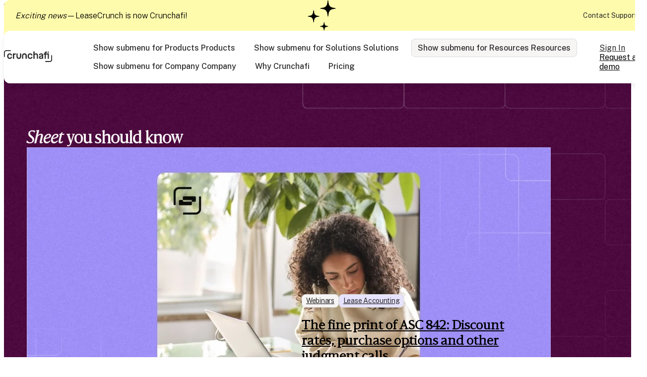

--- FILE ---
content_type: text/html; charset=UTF-8
request_url: https://www.crunchafi.com/resources?resources=Blog
body_size: 21861
content:
<!doctype html><html lang="en"><head>
		<meta charset="utf-8">
		<title>Resource Hub | Crunchafi</title>
		<meta name="description" content="Explore Crunchafi’s Resource Hub for expert insights, guides, blogs, and webinars designed to simplify accounting processes and keep you informed.">
		
		<link rel="SHORTCUT ICON" href="https://www.crunchafi.com/hubfs/Favicon%20for%20HSAsset%2010.png">
		
		
		
		
		<meta name="viewport" content="width=device-width, initial-scale=1">

    <script src="/hs/hsstatic/jquery-libs/static-1.4/jquery/jquery-1.11.2.js"></script>
<script>hsjQuery = window['jQuery'];</script>
    <meta property="og:description" content="Explore Crunchafi’s Resource Hub for expert insights, guides, blogs, and webinars designed to simplify accounting processes and keep you informed.">
    <meta property="og:title" content="Resource Hub | Crunchafi">
    <meta name="twitter:description" content="Explore Crunchafi’s Resource Hub for expert insights, guides, blogs, and webinars designed to simplify accounting processes and keep you informed.">
    <meta name="twitter:title" content="Resource Hub | Crunchafi">

    

    

    <style>
a.cta_button{-moz-box-sizing:content-box !important;-webkit-box-sizing:content-box !important;box-sizing:content-box !important;vertical-align:middle}.hs-breadcrumb-menu{list-style-type:none;margin:0px 0px 0px 0px;padding:0px 0px 0px 0px}.hs-breadcrumb-menu-item{float:left;padding:10px 0px 10px 10px}.hs-breadcrumb-menu-divider:before{content:'›';padding-left:10px}.hs-featured-image-link{border:0}.hs-featured-image{float:right;margin:0 0 20px 20px;max-width:50%}@media (max-width: 568px){.hs-featured-image{float:none;margin:0;width:100%;max-width:100%}}.hs-screen-reader-text{clip:rect(1px, 1px, 1px, 1px);height:1px;overflow:hidden;position:absolute !important;width:1px}
</style>

<link rel="stylesheet" href="https://www.crunchafi.com/hubfs/hub_generated/template_assets/1/189727682091/1768332676968/template_base.min.css">
<link rel="stylesheet" href="https://www.crunchafi.com/hubfs/hub_generated/template_assets/1/189727682089/1768332678788/template_base-overrides.css">
<link rel="stylesheet" href="https://www.crunchafi.com/hubfs/hub_generated/module_assets/1/189733602675/1751007993335/module_LC_-_Header.min.css">

<style>
    #hs_cos_wrapper_widget_1746505425551 .header__container {
  --dropdownwidth:230px;
  --dropdownyspacing:24px;
  --dropdownxspacing:32px;
  --dropdownlinkspacing:8px;
  --headerTBDesktopSpacing:18px;
  --headerTBMobileSpacing:12px;
}

#hs_cos_wrapper_widget_1746505425551 .header__container[data-topbar-fixed=false],
#hs_cos_wrapper_widget_1746505425551 .header__container[data-topbar-fixed=true] .header__bottom {
  background:#FFFFFF;
  box-shadow:-2px 10px 10px 0px rgba(0,0,0,5%);
  --border-size:1px;
}

#hs_cos_wrapper_widget_1746505425551 .header__container.header-scroll[data-topbar-fixed=false],
#hs_cos_wrapper_widget_1746505425551 .header__container.header-scroll[data-topbar-fixed=true] .header__bottom {
  background:#FFFFFF;
  box-shadow:-2px 10px 10px 0px rgba(0,0,0,5%);
}

#hs_cos_wrapper_widget_1746505425551 .header__menu-item { color:#282828; }

#hs_cos_wrapper_widget_1746505425551 .header__container[data-layout='desktop'].header-scroll .header__menu-item--depth-1:not(.header__menu-link--active-link) { color:#282828; }

#hs_cos_wrapper_widget_1746505425551 .cta-group .btn-wrapper.btn-none-wrapper .cta-button,
#hs_cos_wrapper_widget_1746505425551 .cta-group .btn-wrapper.btn-none-wrapper .cta_button {
  color:#282828;
  font-family:'Public Sans',sans-serif;
  font-style:normal;
  font-weight:500;
  text-decoration:none;
  border:none !important;
  padding:5px 16px !important;
}

#hs_cos_wrapper_widget_1746505425551 .header__menu-link {
  color:inherit;
  font-size:16px;
  font-family:'Public Sans',sans-serif;
  font-style:normal;
  font-weight:500;
  text-decoration:none;
}

#hs_cos_wrapper_widget_1746505425551 .header__menu-item--depth-1>.header__menu-child-toggle svg { color:inherit; }

#hs_cos_wrapper_widget_1746505425551 .cta-group .btn-wrapper.btn-none-wrapper .cta-button:hover,
#hs_cos_wrapper_widget_1746505425551 .cta-group .btn-wrapper.btn-none-wrapper .cta-button:focus,
#hs_cos_wrapper_widget_1746505425551 .cta-group .btn-wrapper.btn-none-wrapper .cta_button:hover,
#hs_cos_wrapper_widget_1746505425551 .cta-group .btn-wrapper.btn-none-wrapper .cta_button:focus { color:#282828; }

#hs_cos_wrapper_widget_1746505425551 .header__wrapper--bottom .header__menu-item--depth-1.header__menu-item:hover>.header__menu-link,
#hs_cos_wrapper_widget_1746505425551 .header__wrapper--bottom .header__menu-item--depth-1.header__menu-item:focus>.header__menu-link {
  color:#282828;
  background-color:#F7F4F4;
  border-color:#DBDBDB;
}

#hs_cos_wrapper_widget_1746505425551 .header__wrapper--bottom .header__menu-item--depth-1>.header__menu-link:active,
#hs_cos_wrapper_widget_1746505425551 .header__wrapper--bottom .header__menu-item--depth-1.header__menu-link--active-link>.header__menu-link {
  color:#282828;
  background-color:#F7F4F4;
  border-color:#DBDBDB;
}

#hs_cos_wrapper_widget_1746505425551 .header__menu--desktop .header__menu-submenu,
#hs_cos_wrapper_widget_1746505425551 .header__container:not([data-layout='mobile']) .header__menu-item--depth-1[data-mega="true"].type_2_menu>.header__menu-submenu>li>.header__menu-link { border:1px solid #DBDBDB; }

#hs_cos_wrapper_widget_1746505425551 .header__container:not([data-layout='mobile']) .header__menu-item--depth-1[data-mega="true"].type_2_menu>.header__menu-submenu>li>.header__menu-link:hover {
  color:#282828;
  background-color:#F7F4F4;
  border-color:#DBDBDB;
}

#hs_cos_wrapper_widget_1746505425551 .header__menu--mobile { background-color:#FEFDFD; }

#hs_cos_wrapper_widget_1746505425551 .header__menu--mobile .header__menu-submenu { background-color:#FEFDFD; }

#hs_cos_wrapper_widget_1746505425551 .header__menu-submenu { background-color:#FEFDFD; }

#hs_cos_wrapper_widget_1746505425551 .header__container .header__menu-submenu .header__menu-item { color:#282828; }

#hs_cos_wrapper_widget_1746505425551 .header__container .header__menu-submenu .header__menu-item .header__menu-link { font-size:16px; }

#hs_cos_wrapper_widget_1746505425551 .header__container .header__menu--mobile .header__menu-submenu .header__menu-item { color:#282828; }

#hs_cos_wrapper_widget_1746505425551 .header__container .header__menu-submenu .header__menu-item:hover,
#hs_cos_wrapper_widget_1746505425551 .header__container .header__menu-submenu .header__menu-item:focus {
  background-color:#ffffff;
  color:#49043B;
}

#hs_cos_wrapper_widget_1746505425551 .header__container .header__menu-submenu .header__menu-item:active,
#hs_cos_wrapper_widget_1746505425551 .header__container .header__menu-submenu .header__menu-link--active-link {
  background-color:#ffffff;
  color:#49043B;
}

#hs_cos_wrapper_widget_1746505425551 .header__menu-back {}

#hs_cos_wrapper_widget_1746505425551 .header__menu-back:hover { color:#1B4332; }

#hs_cos_wrapper_widget_1746505425551 .header__menu-announcement,
#hs_cos_wrapper_widget_1746505425551 .header__menu.header__menu--top {
  padding-top:7px;
  padding-right:30px;
  padding-bottom:7px;
  padding-left:30px;
  margin-top:0rem;
  margin-bottom:0rem;
}

#hs_cos_wrapper_widget_1746505425551 .header__top {
  background-color:#49043B;
  transition:background-color 250ms ease;
}

#hs_cos_wrapper_widget_1746505425551 .header__top:hover {
  background-color:#49043B;
  transition:background-color 250ms ease;
}

#hs_cos_wrapper_widget_1746505425551 .header__menu--top .header__menu-item--depth-1:hover,
#hs_cos_wrapper_widget_1746505425551 .header__menu--top .header__menu-item--depth-1:active,
#hs_cos_wrapper_widget_1746505425551 .header__menu--top .header__menu-item--depth-1>.header__menu-link,
#hs_cos_wrapper_widget_1746505425551 .header__menu--top .header__menu-item--depth-1.header__menu-link--active-link,
#hs_cos_wrapper_widget_1746505425551 .top_hdr_left_cont p {
  color:#f7f4f4;
  font-size:14px;
  font-family:'Public Sans',sans-serif;
  font-style:normal;
  font-weight:normal;
  text-decoration:none;
}

#hs_cos_wrapper_widget_1746505425551 .top_hdr_left_cont p a {
  color:inherit !important;
  text-decoration:none !important;
}

#hs_cos_wrapper_widget_1746505425551 .top_hdr_left_cont { color:#f7f4f4; }

#hs_cos_wrapper_widget_1746505425551 .header__wrapper--top .lang_list_class li a,
#hs_cos_wrapper_widget_1746505425551 .header__menu--top .header__menu-link,
#hs_cos_wrapper_widget_1746505425551 .top_hdr_left_cont p { font-size:14px; }

#hs_cos_wrapper_widget_1746505425551 .search--icon,
#hs_cos_wrapper_widget_1746505425551 .hs-search-field__input { background:#F5F7F9; }

#hs_cos_wrapper_widget_1746505425551 .hs-search-field__input:not([type='radio']):not([type='checkbox']):not([type='file']):not([type='submit']) { color:#30343B; }

#hs_cos_wrapper_widget_1746505425551 .header__menu-submenu { transition:all 0.45s ease-in; }

#hs_cos_wrapper_widget_1746505425551 .header__menu-item--depth-1[data-mega="true"] .header__menu-submenu.header__menu-submenu--level-3,
#hs_cos_wrapper_widget_1746505425551 .header__menu-item--depth-1[data-mega="true"] .header__menu-item--open>.header__menu-submenu.header__menu-submenu--level-3 { transition:unset; }

#hs_cos_wrapper_widget_1746505425551 .top_hdr_left_cont {
  display:flex;
  gap:16px;
  width:100%;
  align-items:center;
}

#hs_cos_wrapper_widget_1746505425551 .top_hdr_left_cont p {
  margin:0;
  font-weight:300;
  font-size:1rem;
}

#hs_cos_wrapper_widget_1746505425551 .header__wrapper--bottom {
  padding:0 30px;
  padding-right:50px;
}

#hs_cos_wrapper_widget_1746505425551 .header__container { padding:var(--headertbdesktopspacing); }

#hs_cos_wrapper_widget_1746505425551 .header__top.header__top-menu {
  border-radius:12px 12px 0px 0px;
  margin-bottom:-10px;
  padding-bottom:10px;
}

#hs_cos_wrapper_widget_1746505425551 .header__bottom {
  border-radius:12px;
  z-index:10;
  position:relative;
}

#hs_cos_wrapper_widget_1746505425551 .header__container[data-layout='mobile'] { padding:var(--headertbmobilespacing); }

#hs_cos_wrapper_widget_1746505425551 .header__container[data-layout='mobile'] .top_hdr_left_cont { justify-content:center; }

#hs_cos_wrapper_widget_1746505425551 .header__container[data-layout='mobile'] .header__menu--top .header__menu--top { display:none; }

#hs_cos_wrapper_widget_1746505425551 .header__container:not([data-layout=mobile]) .header__menu-submenu--level-3>li { display:block !important; }

@media (max-width:1299px) {
  #hs_cos_wrapper_widget_1746505425551 .header__wrapper--bottom,
  #hs_cos_wrapper_widget_1746505425551 .header__menu.header__menu--top {
    padding-left:0;
    padding-right:0;
  }
}

#hs_cos_wrapper_widget_1746505425551 .menu_card_title { color:#282828; }

#hs_cos_wrapper_widget_1746505425551 .menu_card_cont { color:#474747; }

#hs_cos_wrapper_widget_1746505425551 .menu_card_btn { color:#282828; }

#hs_cos_wrapper_widget_1746505425551 .menu_card_btn:hover {
  text-decoration:underline;
  color:#282828;
}

#hs_cos_wrapper_widget_1746505425551 .header__menu.header__menu--desktop .header__menu-child-toggle { display:none; }

    /* Mega Menu */
    .header__container[data-layout='desktop'] .header__menu-item[data-mega='true'] .header__menu-submenu button.header__menu-link {
        background-color: #FEFDFD;
        color: #282828 !important;
    }
</style>


<style>
    

    .lc-banner-wrapper .height-auto     { min-height: 0vh; }
    .lc-banner-wrapper .height-small    { padding: 8rem 0; }
    .lc-banner-wrapper .height-medium   { padding: 14rem 0; }
    .lc-banner-wrapper .height-large    { padding: 20rem 0; }
    .lc-banner-wrapper .height-full     { min-height: 100vh; }
    .widget_1746773599863 {
        border-radius: 0px 0px 30px 30px;   
    }
    
    .widget_1746773599863 .sr-cover-image {
        opacity: 0.2;    
    }
    
    .widget_1746773599863 .sr-cover-image {
        position: absolute;
        width: 100%;
        
        height: 100%;
        top: 0%;
        
    }
    .widget_1746773599863 {
background-color: rgba(73, 4, 59, 1.0);color: rgba(247, 244, 244, 1.0);

border-top: 0px none #e5e7ea;
border-bottom: 0px none #e5e7ea;

}

.widget_1746773599863 .sr-cover-image {
background-image: url(https://www.crunchafi.com/hs-fs/hubfs/System%20Archive/Images/Hero.png?width=1440&name=Hero.png);
background-size: cover;
background-position: center center;
}
@media (min-width: 768px) {
.widget_1746773599863 .sr-cover-image {
background-image: url(https://www.crunchafi.com/hs-fs/hubfs/System%20Archive/Images/Hero.png?width=2880&name=Hero.png);
}
}
.widget_1746773599863,
.widget_1746773599863 > div {
position: relative;
}
.widget_1746773599863 .sr-cover-image::before {
content: "";
width: 100%;
height: 100%;
position: absolute;
top: 0;
left: 0;
background-color: rgba(205, 197, 255, 0.0);
}

/* sm-custom_padding */
.widget_1746773599863.sr-padding-custom,
.widget_1746773599863 .sr-padding-custom {
padding-top: 174px;
padding-right: 0rem;
padding-bottom: 64px;
padding-left: 0rem;
margin-top: 0rem;
margin-bottom: 0rem;

}
/* md-custom_padding */
@media(min-width: 768px)and (max-width: 991.99px){
.widget_1746773599863.sr-padding-custom,
.widget_1746773599863 .sr-padding-custom {
padding-top: 194px;
padding-right: 0rem;
padding-bottom: 80px;
padding-left: 0rem;
margin-top: 0rem;
margin-bottom: 0rem;

}
}
/* lg-padding */
@media(min-width: 992px) {
.widget_1746773599863.sr-padding-custom,
.widget_1746773599863 .sr-padding-custom {
padding-top: 228px;
padding-right: 46px;
padding-bottom: 112px;
padding-left: 46px;
margin-top: 0rem;
margin-bottom: 0rem;
;
}
}
    
    .widget_1746773599863 .background-patten {
        position: absolute;
        right: -32px;
        top: 0px;
        background-repeat: no-repeat;
        width: 885px;
        height: 785px;
        background-size: contain;
        background-position: top center;
    }
    .widget_1746773599863 .background-patten img {
        width: 100%;
        height: 100%;
        object-fit: cover;
    }
    @media (max-width: 767px) {
        .widget_1746773599863 .background-patten {
            width: 554px;
            height: 360px;
        }
    }
    

    .widget_1746773599863 .hero-slick-slider:not(.slick-initialized) .resource-item:not(:first-child) {
        display: none !important;
    }
    #hs_cos_wrapper_widget_1746773599863 .card-tags {
  display:flex;
  flex-wrap:wrap;
  gap:12px;
  margin-bottom:16px;
}

#hs_cos_wrapper_widget_1746773599863 .card-tag {
  display:flex;
  padding:2px 8px;
  justify-content:center;
  align-items:center;
  gap:8px;
  border-radius:8px;
  border:1px solid #dbdbdb;
  background:#f7f4f4;
  color:#282828;
  font-size:14px;
  font-style:normal;
  font-weight:400;
  line-height:150%;
  letter-spacing:-0.28px;
}

#hs_cos_wrapper_widget_1746773599863 .card-tag.tag_cash_flow { background:#D4EFD7; }

#hs_cos_wrapper_widget_1746773599863 .card-tag.tag_lease_accounting { background:#E7E3FF; }

#hs_cos_wrapper_widget_1746773599863 .card-tag.tag_data_extraction { background:#FFDECE; }

#hs_cos_wrapper_widget_1746773599863 .sr-cover { gap:48px; }

#hs_cos_wrapper_widget_1746773599863 .sr-cover .heading { margin-bottom:0px; }

#hs_cos_wrapper_widget_1746773599863 .heading-wrap {
  display:flex;
  gap:24px;
  flex-flow:column;
  margin-bottom:0px;
  width:100%;
}

#hs_cos_wrapper_widget_1746773599863 .sr-cover .description { padding-top:24px; }

#hs_cos_wrapper_widget_1746773599863 .resource-item {
  display:flex;
  align-items:center;
  gap:64px;
  flex-wrap:wrap;
}

#hs_cos_wrapper_widget_1746773599863 .resource-tags {
  display:flex;
  align-items:flex-start;
  gap:12px;
  padding-bottom:16px;
}

#hs_cos_wrapper_widget_1746773599863 .resource-tags span {
  display:flex;
  padding:2px 8px;
  justify-content:center;
  align-items:center;
  gap:8px;
  border-radius:8px;
  background:#F7F4F4;
  color:var(--primary);
  border:1px solid var(--borders);
  margin:0;
}

#hs_cos_wrapper_widget_1746773599863 .resource-tags span:hover { background-color:#E7E3FF; }

#hs_cos_wrapper_widget_1746773599863 .image-col {
  background:#ECECEC;
  box-shadow:0px 0px 47.492px 0px rgba(98,98,98,0.20);
  padding:16px 26.779px 0px 16.938px;
  border-radius:13.424px;
}

#hs_cos_wrapper_widget_1746773599863 .slick-dots button { background:#DBDBDB; }

#hs_cos_wrapper_widget_1746773599863 .slick-dots li.slick-active button {
  width:52px;
  height:8px;
  border-radius:12px;
  border:0 !important;
  box-shadow:none;
}

#hs_cos_wrapper_widget_1746773599863 .slick-dots li.slick-active {
  position:relative;
  width:52px;
  height:8px;
  border-radius:12px;
  background:rgba(219,219,219,0.60);
}

#hs_cos_wrapper_widget_1746773599863 .slick-dots li.slick-active::before {
  content:'';
  position:absolute;
  left:0;
  top:0;
  height:100%;
  width:100%;
  background:#f7f4f4;
  animation:dot-progress 4s linear forwards;
  z-index:1;
  height:8px;
  border-radius:12px;
  border:0 !important;
}

@keyframes dot-progress {
  from { width:0%; }
  to { width:100%; }
}

#hs_cos_wrapper_widget_1746773599863 .slick-dots li.progressing::before { animation:dot-progress 4s linear forwards; }

@media (min-width:768px) {
  #hs_cos_wrapper_widget_1746773599863 .col-image,
  #hs_cos_wrapper_widget_1746773599863 .col-content { width:calc(50% - 32px); }

  #hs_cos_wrapper_widget_1746773599863 .col-content-inner { max-width:421px; }
}

@media (max-width:767px) {
  #hs_cos_wrapper_widget_1746773599863 .resource-item {
    flex-direction:column-reverse;
    gap:48px;
  }

  #hs_cos_wrapper_widget_1746773599863 .col-content { width:100%; }
}

</style>

<link rel="stylesheet" href="https://www.crunchafi.com/hubfs/hub_generated/template_assets/1/189729008910/1768332676052/template_aos.min.css">
<link rel="stylesheet" href="https://cdn.jsdelivr.net/npm/slick-carousel@1.8.1/slick/slick.css">

<style>
	.widget_1748243095940 {background: linear-gradient(to bottom, rgba(255, 255, 255, 1), rgba(254, 253, 253, 1));
border-top: 0px none #e5e7ea;
border-bottom: 0px none #e5e7ea;

}


/* sm-custom_padding */
.widget_1748243095940.sr-padding-custom,
.widget_1748243095940 .sr-padding-custom {
padding-top: 64px;
padding-right: 0rem;
padding-bottom: 64px;
padding-left: 0rem;
margin-top: 0rem;
margin-bottom: 0rem;

}
/* md-custom_padding */
@media(min-width: 768px)and (max-width: 991.99px){
.widget_1748243095940.sr-padding-custom,
.widget_1748243095940 .sr-padding-custom {
padding-top: 80px;
padding-right: 0rem;
padding-bottom: 80px;
padding-left: 0rem;
margin-top: 0rem;
margin-bottom: 0rem;

}
}
/* lg-padding */
@media(min-width: 992px) {
.widget_1748243095940.sr-padding-custom,
.widget_1748243095940 .sr-padding-custom {
padding-top: 56px;
padding-right: 0rem;
padding-bottom: 112px;
padding-left: 0rem;
margin-top: 0rem;
margin-bottom: 0rem;
;
}
}
	.widget_1748243095940  .sr-card:hover {
		box-shadow: 0px 27px 8px 0px rgba(0, 0, 0, 0.00), 0px 17px 7px 0px rgba(0, 0, 0, 0.01), 0px 10px 6px 0px rgba(0, 0, 0, 0.04), 0px 4px 4px 0px rgba(0, 0, 0, 0.07), 0px 1px 2px 0px rgba(0, 0, 0, 0.08);
	}
	
	#hs_cos_wrapper_widget_1748243095940 .hs-pagination a.disabled {
  pointer-events:none;
  opacity:.5;
}

#hs_cos_wrapper_widget_1748243095940 .card-image {
  background-repeat:no-repeat;
  background-size:50%;
  border-radius:8px;
}

#hs_cos_wrapper_widget_1748243095940 .top-section {
  width:100%;
  padding-bottom:48px;
}

#hs_cos_wrapper_widget_1748243095940 .heading-wrap .heading {
  margin-bottom:0;
  width:100%;
}

#hs_cos_wrapper_widget_1748243095940 .top-section-inner .heading { margin-bottom:0; }

#hs_cos_wrapper_widget_1748243095940 .card-content-inner {
  display:flex;
  flex-direction:column;
  align-items:flex-start;
  gap:16px;
  align-self:stretch;
}

#hs_cos_wrapper_widget_1748243095940 .card-content-inner p { margin:0; }

#hs_cos_wrapper_widget_1748243095940 .lc-resources-wrapper .card {
  position:relative;
  -webkit-box-pack:center;
  -ms-flex-pack:center;
  justify-content:center;
  height:100%;
}

#hs_cos_wrapper_widget_1748243095940 .lc-resources-wrapper .card-inner {
  position:relative;
  z-index:1;
  height:100%;
  display:flex;
  flex-direction:column;
  align-items:flex-start;
  gap:24px;
  flex:1 0 0;
  align-self:stretch;
}

#hs_cos_wrapper_widget_1748243095940 .lc-resources-wrapper .card-content {
  display:flex;
  flex-direction:column;
  align-items:flex-start;
  gap:16px;
  align-self:stretch;
  padding-top:0 !important;
}

#hs_cos_wrapper_widget_1748243095940 .lc-resources-wrapper .card-inner .heading { margin-bottom:0; }

#hs_cos_wrapper_widget_1748243095940 .lc-resources-wrapper .cards.row { row-gap:64px; }

#hs_cos_wrapper_widget_1748243095940 .card-image-wrap {
  position:relative;
  padding-bottom:64.4%;
  width:100%;
}

#hs_cos_wrapper_widget_1748243095940 .card-image {
  border-radius:8px;
  position:absolute;
  width:100%;
  height:100%;
  background-size:cover;
}

#hs_cos_wrapper_widget_1748243095940 .card-image-wrap img {
  border-radius:8px;
  position:absolute;
  width:100%;
  height:100%;
  object-fit:cover;
}

#hs_cos_wrapper_widget_1748243095940 .card-img-caption .heading {
  font-style:normal;
  font-weight:300;
  line-height:120%;
  letter-spacing:-.203px;
  font-size:10.156px;
}

#hs_cos_wrapper_widget_1748243095940 .card-tags {
  display:flex;
  flex-wrap:wrap;
  gap:12px;
}

#hs_cos_wrapper_widget_1748243095940 .card-tag {
  display:flex;
  padding:2px 8px;
  justify-content:center;
  align-items:center;
  gap:8px;
  border-radius:8px;
  border:1px solid #dbdbdb;
  background:#f7f4f4;
  color:#282828;
  font-size:14px;
  font-style:normal;
  font-weight:400;
  line-height:150%;
  letter-spacing:-.28px;
}

#hs_cos_wrapper_widget_1748243095940 .left-sidebar-inner {
  display:flex;
  flex-direction:column;
  align-items:flex-start;
  gap:32px;
}

#hs_cos_wrapper_widget_1748243095940 .filter-wrap {
  display:flex;
  width:225px;
  flex-direction:column;
  align-items:flex-start;
  gap:8px;
}

#hs_cos_wrapper_widget_1748243095940 .filter-wrap label.category {
  display:flex;
  align-items:center;
  gap:15px;
  margin:0;
  width:100%;
  cursor:pointer;
}

#hs_cos_wrapper_widget_1748243095940 .filter-wrap .category .cat-input {
  border-radius:2px;
  border:1px solid var(--borders,#dbdbdb);
  height:20px;
  width:20px;
  display:flex;
  align-items:center;
  justify-content:center;
}

#hs_cos_wrapper_widget_1748243095940 .filter-wrap .category .cat-input svg {
  display:block;
  left:50%;
  margin:auto;
  opacity:0;
  position:absolute;
  top:57%;
  transform:translate(-50%,-50%);
}

#hs_cos_wrapper_widget_1748243095940 .filter-wrap .category .label {
  margin:0;
  font-family:var(--primary_font);
}

#hs_cos_wrapper_widget_1748243095940 .hs-pagination {
  padding-top:64px;
  display:flex;
  align-items:center;
  justify-content:center;
  gap:16px;
}

#hs_cos_wrapper_widget_1748243095940 .hs-pagination__link {
  display:flex;
  align-items:center;
  gap:8px;
}

#hs_cos_wrapper_widget_1748243095940 #searchForm {
  position:relative;
  width:100%;
  align-items:flex-end;
  display:flex;
  flex-wrap:wrap;
  gap:24px;
}

#hs_cos_wrapper_widget_1748243095940 .search-filter button {
  background:0 0;
  border:0;
  cursor:pointer;
  padding:0;
  position:absolute;
  left:10px;
  top:8px;
  z-index:1;
}

#hs_cos_wrapper_widget_1748243095940 input#searchInput { padding-left:46px; }

#hs_cos_wrapper_widget_1748243095940 .card-tag.tag_cash_flow { background:#d4efd7; }

#hs_cos_wrapper_widget_1748243095940 .card-tag.tag_lease_accounting { background:#e7e3ff; }

#hs_cos_wrapper_widget_1748243095940 span.card-tag.tag_data_extraction { background:#ffdece; }

#hs_cos_wrapper_widget_1748243095940 .filter-wrap input[type=checkbox] { opacity:0; }

#hs_cos_wrapper_widget_1748243095940 .filter-wrap .label:before {
  content:"";
  position:absolute;
  left:7px;
  top:3px;
  width:6px;
  height:10px;
  border:solid #fff;
  border-width:0 2px 2px 0;
  transform:rotate(45deg);
  opacity:0;
  z-index:9;
}

#hs_cos_wrapper_widget_1748243095940 .filter-wrap input[type=checkbox]:checked~.label:before { opacity:1; }

#hs_cos_wrapper_widget_1748243095940 .filter-wrap .label:after {
  content:"";
  position:absolute;
  top:0;
  left:0;
  height:20px;
  width:20px;
  background-color:#fff;
  transition:background-color .25s ease;
  border-radius:4px;
  border:2px solid #dbdbdb;
}

#hs_cos_wrapper_widget_1748243095940 .filter-wrap input[type=checkbox]:checked~.label:after {
  background:#282828;
  border-color:#282828;
}

#hs_cos_wrapper_widget_1748243095940 .filters_wrapper {
  display:flex;
  flex-direction:column;
}

#hs_cos_wrapper_widget_1748243095940 .card-item {
  border-radius:8px;
  border:1px solid var(--borders);
  padding:15px;
  height:100%;
}

#hs_cos_wrapper_widget_1748243095940 .card-item:hover { box-shadow:0px 27px 8px 0px rgba(0,0,0,0.00),0px 17px 7px 0px rgba(0,0,0,0.01),0px 10px 6px 0px rgba(0,0,0,0.04),0px 4px 4px 0px rgba(0,0,0,0.07),0px 1px 2px 0px rgba(0,0,0,0.08); }

@media (min-width:992px) {
  #hs_cos_wrapper_widget_1748243095940 .resource-row {
    margin-left:-40px;
    margin-right:-40px;
  }

  #hs_cos_wrapper_widget_1748243095940 .content-column,
  #hs_cos_wrapper_widget_1748243095940 .left-sidebar { padding:0 40px; }
}

@media (min-width:768px) {
  #hs_cos_wrapper_widget_1748243095940 .resource-row {
    margin-left:-15px;
    margin-right:-15px;
  }

  #hs_cos_wrapper_widget_1748243095940 .left-sidebar {
    width:22%;
    padding:0 15px;
  }

  #hs_cos_wrapper_widget_1748243095940 .content-column {
    width:78%;
    padding:0 40px;
  }

  #hs_cos_wrapper_widget_1748243095940 .filters_wrapper {
    display:flex !important;
    height:auto;
    gap:32px;
    height:auto;
  }

  #hs_cos_wrapper_widget_1748243095940 .filters_toggle_mobile { display:none; }
}

@media (max-width:767px) {
  #hs_cos_wrapper_widget_1748243095940 #searchForm>div { width:100%; }

  #hs_cos_wrapper_widget_1748243095940 .lc-resources-wrapper .description br,
  #hs_cos_wrapper_widget_1748243095940 .lc-resources-wrapper .heading br { display:none; }

  #hs_cos_wrapper_widget_1748243095940 .content-column,
  #hs_cos_wrapper_widget_1748243095940 .left-sidebar {
    width:100%;
    padding:0 15px;
  }

  #hs_cos_wrapper_widget_1748243095940 .left-sidebar-inner {
    gap:24px;
    border-bottom:1px solid var(--borders,#dbdbdb);
    margin-bottom:64px;
    padding-bottom:16px;
    width:100%;
  }

  #hs_cos_wrapper_widget_1748243095940 .lc-resources-wrapper .cards.row { row-gap:48px; }

  #hs_cos_wrapper_widget_1748243095940 .lc-resources-wrapper .card-content { gap:24px; }

  #hs_cos_wrapper_widget_1748243095940 .filters_toggle {
    font-size:18px;
    line-height:140%;
    cursor:pointer;
  }

  #hs_cos_wrapper_widget_1748243095940 .filters_wrapper {
    display:flex;
    flex-direction:column;
    gap:24px;
  }

  #hs_cos_wrapper_widget_1748243095940 .filters_toggle label svg {
    width:32px;
    height:32px;
  }

  #hs_cos_wrapper_widget_1748243095940 .filters_toggle.expend label svg { transform:rotate(-180deg); }
}

</style>


    <style>
        #hs_cos_wrapper_widget_1748259926747 .sr-form {}

    </style>
    

<style>
    .widget_1748259926747 {
background-color: rgba(247, 244, 244, 1.0);
border-top: 0px none #e5e7ea;
border-bottom: 0px none #e5e7ea;

}


/* sm-custom_padding */
@media(max-width: 767.99px) {
.widget_1748259926747.sr-padding-custom,
.widget_1748259926747 .sr-padding-custom {
padding-top: 64px;
padding-right: 0rem;
padding-bottom: 64px;
padding-left: 0rem;
margin-top: 0rem;
margin-bottom: 0rem;

}
}

/* lg-padding */
@media(min-width: 768px) {
.widget_1748259926747.sr-padding-custom,
.widget_1748259926747 .sr-padding-custom {
padding-top: 112px;
padding-right: 0rem;
padding-bottom: 112px;
padding-left: 0rem;
margin-top: 0rem;
margin-bottom: 0rem;
;
}
}
    .widget_1748259926747 .content-wrapper {
        
    }   
    .widget_1748259926747 {
        position: relative;
    }
    .widget_1748259926747 .container{
        position: relative;
    }
    .widget_1748259926747 .background-patten {
        position: absolute;
        width: 100%;
        height: 150%;
        top: 0;
        background-repeat: no-repeat;
        background-position: top right;
    }
    @media (max-width:767px) {
        .widget_1748259926747 .background-patten {
            width: 50%;
            height: 100%;                        
            background-size: contain;
            background-position: bottom right;
            right: 0;
        }
    }  

    
    .widget_1748259926747 .bottom-text {
        padding-top: 16px;
        margin: 0;
        color: var(--body_color);
    }
    .widget_1748259926747 .sr-form {
        min-height: 233px;
    }
    @media (max-width: 479px) {
        .widget_1748259926747 .sr-form {
            min-height: 317px;
        }
    }
</style>

<link rel="stylesheet" href="https://www.crunchafi.com/hubfs/hub_generated/module_assets/1/189735142491/1750932115307/module_LC_-_Footer.min.css">

<style>
    .widget_1746505509721 {background-image: url(https://www.crunchafi.com/hs-fs/hubfs/System%20Archive/Images/Footer%20BG-1.webp?width=1440&name=Footer%20BG-1.webp);
background-size: cover;
background-position: center center;
background-color: rgba(255, 255, 255, 1.0);
border-top: 0px none #e5e7ea;
border-bottom: 0px none #e5e7ea;

}
@media (min-width: 768px) {
.widget_1746505509721 {
background-image: url(https://www.crunchafi.com/hs-fs/hubfs/System%20Archive/Images/Footer%20BG-1.webp?width=2880&name=Footer%20BG-1.webp);
}
}
.widget_1746505509721,
.widget_1746505509721 > div {
position: relative;
}
.widget_1746505509721::before {
content: "";
width: 100%;
height: 100%;
position: absolute;
top: 0;
left: 0;
background-color: rgba(52, 58, 64, 0.0);
}
@media(min-width: 768px) and (max-width: 991.99px) {
.widget_1746505509721 {

background-image: url(https://49725595.fs1.hubspotusercontent-na1.net/hubfs/49725595/sr-leasecrunch/Images/Footer.png);
background-size: cover;
background-position: center center;
background-color: rgba(255, 255, 255, 1.0)
}
.widget_1746505509721,
.widget_1746505509721 > div {
position: relative;
}
.widget_1746505509721::before {
content: "";
width: 100%;
height: 100%;
position: absolute;
top: 0;
left: 0;
background-color: rgba(52, 58, 64, 0.0);
}

}
@media(max-width: 767.99px) {
.widget_1746505509721 {

background-image: url(https://www.crunchafi.com/hubfs/System%20Archive/Images/Footer.webp);
background-size: cover;
background-position: center center;
background-color: rgba(255, 255, 255, 1.0)
}
.widget_1746505509721,
.widget_1746505509721 > div {
position: relative;
}
.widget_1746505509721::before {
content: "";
width: 100%;
height: 100%;
position: absolute;
top: 0;
left: 0;
background-color: rgba(52, 58, 64, 0.0);
}

}
/* sm-custom_padding */
@media(max-width: 767.99px) {
.widget_1746505509721.sr-padding-custom,
.widget_1746505509721 .sr-padding-custom {
padding-top: 64px;
padding-right: 0rem;
padding-bottom: 64px;
padding-left: 0rem;
margin-top: 0rem;
margin-bottom: 0rem;

}
}

/* lg-padding */
@media(min-width: 768px) {
.widget_1746505509721.sr-padding-custom,
.widget_1746505509721 .sr-padding-custom {
padding-top: 80px;
padding-right: 0rem;
padding-bottom: 80px;
padding-left: 0rem;
margin-top: 0rem;
margin-bottom: 0rem;
;
}
}
    .sr-footer-01 .button__container {
        
        
        background-color: rgba(247, 244, 244, 1.0)
            
    }
    .widget_1746505509721 .sr-footer-nav li a {
        
        color: inherit;
        
    }
    .widget_1746505509721 .sr-footer-nav .hs-menu-depth-1 > a,
    .widget_1746505509721 .sr-footer-nav li a,
    .widget_1746505509721 .footer-copyright p a {
        
    }
    .widget_1746505509721 .sr-footer-nav li a:hover,
    .widget_1746505509721 .footer-copyright p a:hover {
        
    }
    .widget_1746505509721 .sr-footer-nav .hs-menu-depth-1 > a {
        
    }
    
    @media (max-width: 991px){
        .sr-footer-01 .sr-footer-nav .hs-menu-wrapper > ul {
            display: flex;
            flex-wrap: wrap;
        }
    }
    
    @media only screen and (min-width: 992px) {
        .sr-footer-01 .sr-footer-nav .hs-menu-wrapper > ul {
            justify-content: end;
        }
    }
    
    .sr-footer-01 .social .icon-1,
    .sr-footer-01 .social .icon-1 svg,
    .sr-footer-01 .social .icon-1 svg g,
    .sr-footer-01 .social .icon-1 svg g path {
        color: #F7F4F4;
        fill: #F7F4F4
    }
    
    .sr-footer-01 .social .icon-2,
    .sr-footer-01 .social .icon-2 svg,
    .sr-footer-01 .social .icon-2 svg g,
    .sr-footer-01 .social .icon-2 svg g path {
        color: #F7F4F4;
        fill: #F7F4F4
    }
    

    .sr-footer-01 .social a:hover,
    .sr-footer-01 .social a:hover svg,
    .sr-footer-01 .social a:hover svg g,
    .sr-footer-01 .social a:hover svg g path{
        color: var(--secondary);
        fill: var(--secondary);
    }
</style>

<style>
  @font-face {
    font-family: "Public Sans";
    font-weight: 700;
    font-style: normal;
    font-display: swap;
    src: url("/_hcms/googlefonts/Public_Sans/700.woff2") format("woff2"), url("/_hcms/googlefonts/Public_Sans/700.woff") format("woff");
  }
  @font-face {
    font-family: "Public Sans";
    font-weight: 300;
    font-style: normal;
    font-display: swap;
    src: url("/_hcms/googlefonts/Public_Sans/300.woff2") format("woff2"), url("/_hcms/googlefonts/Public_Sans/300.woff") format("woff");
  }
  @font-face {
    font-family: "Public Sans";
    font-weight: 500;
    font-style: normal;
    font-display: swap;
    src: url("/_hcms/googlefonts/Public_Sans/500.woff2") format("woff2"), url("/_hcms/googlefonts/Public_Sans/500.woff") format("woff");
  }
  @font-face {
    font-family: "Public Sans";
    font-weight: 400;
    font-style: normal;
    font-display: swap;
    src: url("/_hcms/googlefonts/Public_Sans/regular.woff2") format("woff2"), url("/_hcms/googlefonts/Public_Sans/regular.woff") format("woff");
  }
</style>

    


    
<!--  Added by GoogleAnalytics integration -->
<script>
var _hsp = window._hsp = window._hsp || [];
_hsp.push(['addPrivacyConsentListener', function(consent) { if (consent.allowed || (consent.categories && consent.categories.analytics)) {
  (function(i,s,o,g,r,a,m){i['GoogleAnalyticsObject']=r;i[r]=i[r]||function(){
  (i[r].q=i[r].q||[]).push(arguments)},i[r].l=1*new Date();a=s.createElement(o),
  m=s.getElementsByTagName(o)[0];a.async=1;a.src=g;m.parentNode.insertBefore(a,m)
})(window,document,'script','//www.google-analytics.com/analytics.js','ga');
  ga('create','UA-134813933-1','auto');
  ga('send','pageview');
}}]);
</script>

<!-- /Added by GoogleAnalytics integration -->

    <link rel="canonical" href="https://www.crunchafi.com/resources">

<meta name="google-site-verification" content="LXddvQc16kIvT4LjlXdiUjms1sNPhUNhwXyw9ey1HO8">
	
<script type="text/javascript" src="https://secure.hall3hook.com/js/198371.js"></script>
<noscript>&lt;img  alt="" src="https://secure.hall3hook.com/198371.png" style="display:none;"&gt;</noscript>

<!-- Global site tag (gtag.js) - Google Analytics -->
<script async src="https://www.googletagmanager.com/gtag/js?id=UA-134813933-1"></script>
<script>
  window.dataLayer = window.dataLayer || [];
  function gtag(){dataLayer.push(arguments);}
  gtag('js', new Date());

  gtag('config', 'UA-134813933-1');
</script>

<!-- Hotjar Tracking Code for https://www.leasecrunch.com/ -->
<script>
    (function(h,o,t,j,a,r){
        h.hj=h.hj||function(){(h.hj.q=h.hj.q||[]).push(arguments)};
        h._hjSettings={hjid:2663509,hjsv:6};
        a=o.getElementsByTagName('head')[0];
        r=o.createElement('script');r.async=1;
        r.src=t+h._hjSettings.hjid+j+h._hjSettings.hjsv;
        a.appendChild(r);
    })(window,document,'https://static.hotjar.com/c/hotjar-','.js?sv=');
</script>

<meta name="google-site-verification" content="PrimuL-xDj-FyGQ8qTxavSXxrCtaXv_DOWJ6lX8-qOw">

<!-- Google Tag Manager -->
<script>(function(w,d,s,l,i){w[l]=w[l]||[];w[l].push({'gtm.start':
new Date().getTime(),event:'gtm.js'});var f=d.getElementsByTagName(s)[0],
j=d.createElement(s),dl=l!='dataLayer'?'&l='+l:'';j.async=true;j.src=
'https://www.googletagmanager.com/gtm.js?id='+i+dl;f.parentNode.insertBefore(j,f);
})(window,document,'script','dataLayer','GTM-P372M9V');</script>
<!-- End Google Tag Manager -->

<script>(function (c, p, d, u, id, i) {
  id = ''; // Optional Custom ID for user in your system
  u = 'https://tracking.g2crowd.com/attribution_tracking/conversions/' + c + '.js?p=' + encodeURI(p) + '&e=' + id;
  i = document.createElement('script');
  i.type = 'application/javascript';
  i.async = true;
  i.src = u;
  d.getElementsByTagName('head')[0].appendChild(i);
}("1008657", document.location.href, document));</script>
<meta property="og:url" content="https://www.crunchafi.com/resources">
<meta name="twitter:card" content="summary">
<meta http-equiv="content-language" content="en">






		
		
		
		
            
        
    <meta name="generator" content="HubSpot"></head>

<body class="header-top-common-style   hs-content-id-189924708381 hs-site-page page  sr-lease-crunch dnd_page">
    
    
    
    <div data-global-resource-path="sr-lease-crunch/templates/partials/site_header.html"><div class="container-fluid">
<div class="row-fluid-wrapper">
<div class="row-fluid">
<div class="span12 widget-span widget-type-cell " style="" data-widget-type="cell" data-x="0" data-w="12">

<div class="row-fluid-wrapper row-depth-1 row-number-1 dnd-section">
<div class="row-fluid ">
<div class="span12 widget-span widget-type-cell dnd-column" style="" data-widget-type="cell" data-x="0" data-w="12">

<div class="row-fluid-wrapper row-depth-1 row-number-2 dnd-row">
<div class="row-fluid ">
<div class="span12 widget-span widget-type-custom_widget dnd-module" style="" data-widget-type="custom_widget" data-x="0" data-w="12">
<div id="hs_cos_wrapper_widget_1746505425551" class="hs_cos_wrapper hs_cos_wrapper_widget hs_cos_wrapper_type_module" style="" data-hs-cos-general-type="widget" data-hs-cos-type="module">













    

    
















<header class="hdr_wrapper">
    <div class="header__container header__container--left" data-fixed="true" data-scroll="false" data-transparent="false" data-type="mega" data-topbar-fixed="true">
        <a class="skip-main bg-dark text-white" href="#main-content">Skip to main content</a>
        <script>
            
            const header = document.querySelector('.header__container');
            const device = window.matchMedia("(max-width: 1199px)");
            device.addListener(handleDeviceChange);
            function handleDeviceChange(e) {
                header.dataset.layout = e.matches ? 'mobile' : 'desktop';
            }
            handleDeviceChange(device);
        </script>
        
        
        <div class="header__top header__top-menu">
            <div class="container">
                <div class="header__wrapper header__wrapper--top header__menu--align-justify search-top" data-icons="0" data-length="1">
                    
                    <nav class="header__menu header__menu--top header__menu--desktop" aria-label="Top bar navigation">
                        
                        <div class="top_hdr_left_cont">
                            
                            <div class="position-relative">
                                <div class="tp_hdr_icon" style="mask: url(https://www.crunchafi.com/hubfs/System%20Archive/Images/Stars%202.svg) no-repeat center / contain; -webkit-mask: url(https://www.crunchafi.com/hubfs/System%20Archive/Images/Stars%202.svg) no-repeat center / contain;"></div>
                                
                                
                                
                                <img class="tp_hdr_icon_img" src="https://www.crunchafi.com/hubfs/System%20Archive/Images/Stars%202.svg" alt="Stars" loading="eager" width="23" height="24">
                            </div>
                            
                          <p>
                            
                            <a href="https://www.crunchafi.com/rebrand-announcement"><i>Exciting news</i>—LeaseCrunch is now Crunchafi!</a></p>
                        </div>
                        
                        
                        
                        <div class="header__menu--top">
                            
                            <ul class="header__menu-wrapper list-unstyled m-0">
                                

    
    
    

    



    
    
    <li class="header__menu-item header__menu-item--depth-1   hs-skip-lang-url-rewrite " data-mega="true">
        
<a class="header__menu-link" href="https://www.crunchafi.com/submit-a-support-ticket">
    
    
    
    
    
    
    
    
    
    
    
    
    
    
    
    
    
    <span>Contact Support</span>
</a>

</li>



                                
                            </ul>
                            
                        </div>
                        
                        
                    </nav>
                    
                </div> 
            </div> 
        </div> 
        
        
        <div class="header__bottom">
            <div class="container">
                <div class="header__wrapper header__wrapper--bottom">
                    <div class="header__logo-col">
                        
<div class="header__logo">
    
        <a href="https://www.crunchafi.com" role="link" class="header__logo-link" aria-label="Home Link ">
            


            
            
            
            <img class="header__logo-image header__logo-default logo-hide" src="https://www.crunchafi.com/hubfs/System%20Archive/Images/header-logo.svg" loading="eager" alt="header-logo" height="37" width="146">
            
            
            
            
            <img class="header__logo-image header__logo-scroll logo_mobile_scroll" src="https://www.crunchafi.com/hubfs/System%20Archive/Images/header-logo.svg" loading="eager" alt="header-logo" height="37" width="146">
            

            
            

            
        </a>
        
        </div>
    
                    </div>
                    <div class="header__menu-col m-left-auto">
                        
<nav class="header__menu header__menu--desktop" aria-label="Desktop navigation">
    <ul class="header__menu-wrapper list-unstyled my-0 has-next-true">
        

    
    
    

    



    
    
    
    
    
    
    <li class="header__menu-item header__menu-item--depth-1 header__menu-item--has-submenu  hs-skip-lang-url-rewrite  type_2_menu" data-mega="true">
        
        
        
        <button class="header__menu-link header__menu-link--toggle no-button " aria-haspopup="true" aria-expanded="false">
            <span class="show-for-sr">Show submenu for Products</span>
            
            
            
            
            
            
            
            
            
            
            
            
            
            
            
            
            
            <span>Products</span>
            <svg class="header__menu-child-toggle" width="10" height="7" viewbox="0 0 10 7" fill="none" xmlns="http://www.w3.org/2000/svg">
                <path fill-rule="evenodd" clip-rule="evenodd" d="M8.82082 0L5 3.82082L1.17918 0L0 1.17914L5 6.17914L10 1.17914L8.82082 0Z" fill="currentColor" />
            </svg>
            </button>
            <ul class="header__menu-submenu header__menu-submenu--level-2 list-unstyled m-0">
        
    
    
    
    
    
    <li class="header__menu-item header__menu-item--depth-2   hs-skip-lang-url-rewrite " data-mega="true">
        
<a class="header__menu-link" href="https://www.crunchafi.com/products/lease-accounting">
    
    
    
    
    
    
    
    
    <div class="menu_icon_wrap">
        <img class="menu_icon" src="https://www.crunchafi.com/hs-fs/hubfs/System%20Archive/Images/Icon%20-%20Lease%20Accounting%20Product%20-%20Color%20Way%20II.png?width=30&amp;height=30&amp;name=Icon%20-%20Lease%20Accounting%20Product%20-%20Color%20Way%20II.png" alt="Lease Accounting Product" loading="lazy" width="30" height="30" style="max-width: 100%; height: auto;" srcset="https://www.crunchafi.com/hs-fs/hubfs/System%20Archive/Images/Icon%20-%20Lease%20Accounting%20Product%20-%20Color%20Way%20II.png?width=15&amp;height=15&amp;name=Icon%20-%20Lease%20Accounting%20Product%20-%20Color%20Way%20II.png 15w, https://www.crunchafi.com/hs-fs/hubfs/System%20Archive/Images/Icon%20-%20Lease%20Accounting%20Product%20-%20Color%20Way%20II.png?width=30&amp;height=30&amp;name=Icon%20-%20Lease%20Accounting%20Product%20-%20Color%20Way%20II.png 30w, https://www.crunchafi.com/hs-fs/hubfs/System%20Archive/Images/Icon%20-%20Lease%20Accounting%20Product%20-%20Color%20Way%20II.png?width=45&amp;height=45&amp;name=Icon%20-%20Lease%20Accounting%20Product%20-%20Color%20Way%20II.png 45w, https://www.crunchafi.com/hs-fs/hubfs/System%20Archive/Images/Icon%20-%20Lease%20Accounting%20Product%20-%20Color%20Way%20II.png?width=60&amp;height=60&amp;name=Icon%20-%20Lease%20Accounting%20Product%20-%20Color%20Way%20II.png 60w, https://www.crunchafi.com/hs-fs/hubfs/System%20Archive/Images/Icon%20-%20Lease%20Accounting%20Product%20-%20Color%20Way%20II.png?width=75&amp;height=75&amp;name=Icon%20-%20Lease%20Accounting%20Product%20-%20Color%20Way%20II.png 75w, https://www.crunchafi.com/hs-fs/hubfs/System%20Archive/Images/Icon%20-%20Lease%20Accounting%20Product%20-%20Color%20Way%20II.png?width=90&amp;height=90&amp;name=Icon%20-%20Lease%20Accounting%20Product%20-%20Color%20Way%20II.png 90w" sizes="(max-width: 30px) 100vw, 30px">
        
        
        
        
        
        
        <img class="menu_hover_icon" src="https://www.crunchafi.com/hs-fs/hubfs/System%20Archive/Images/Icon%20-%20Lease%20Accounting%20Product%20-%20Color%20Way%20I.png?width=30&amp;height=30&amp;name=Icon%20-%20Lease%20Accounting%20Product%20-%20Color%20Way%20I.png" alt="Lease Accounting Product" loading="lazy" width="30" height="30" style="max-width: 100%; height: auto;" srcset="https://www.crunchafi.com/hs-fs/hubfs/System%20Archive/Images/Icon%20-%20Lease%20Accounting%20Product%20-%20Color%20Way%20I.png?width=15&amp;height=15&amp;name=Icon%20-%20Lease%20Accounting%20Product%20-%20Color%20Way%20I.png 15w, https://www.crunchafi.com/hs-fs/hubfs/System%20Archive/Images/Icon%20-%20Lease%20Accounting%20Product%20-%20Color%20Way%20I.png?width=30&amp;height=30&amp;name=Icon%20-%20Lease%20Accounting%20Product%20-%20Color%20Way%20I.png 30w, https://www.crunchafi.com/hs-fs/hubfs/System%20Archive/Images/Icon%20-%20Lease%20Accounting%20Product%20-%20Color%20Way%20I.png?width=45&amp;height=45&amp;name=Icon%20-%20Lease%20Accounting%20Product%20-%20Color%20Way%20I.png 45w, https://www.crunchafi.com/hs-fs/hubfs/System%20Archive/Images/Icon%20-%20Lease%20Accounting%20Product%20-%20Color%20Way%20I.png?width=60&amp;height=60&amp;name=Icon%20-%20Lease%20Accounting%20Product%20-%20Color%20Way%20I.png 60w, https://www.crunchafi.com/hs-fs/hubfs/System%20Archive/Images/Icon%20-%20Lease%20Accounting%20Product%20-%20Color%20Way%20I.png?width=75&amp;height=75&amp;name=Icon%20-%20Lease%20Accounting%20Product%20-%20Color%20Way%20I.png 75w, https://www.crunchafi.com/hs-fs/hubfs/System%20Archive/Images/Icon%20-%20Lease%20Accounting%20Product%20-%20Color%20Way%20I.png?width=90&amp;height=90&amp;name=Icon%20-%20Lease%20Accounting%20Product%20-%20Color%20Way%20I.png 90w" sizes="(max-width: 30px) 100vw, 30px">
        
    </div>
    
    
    
    
    
    
    
    
    
    
    
    
    
    
    
    
    
    <span>Lease Accounting</span>
</a>

</li>

    
    
    
    
    <li class="header__menu-item header__menu-item--depth-2   hs-skip-lang-url-rewrite " data-mega="true">
        
<a class="header__menu-link" href="https://www.crunchafi.com/products/data-extraction">
    
    
    
    
    
    
    
    
    <div class="menu_icon_wrap">
        <img class="menu_icon" src="https://www.crunchafi.com/hs-fs/hubfs/System%20Archive/Images/Icon%20-%20Data%20Extraction%20Product%20-%20Color%20Way%20II.png?width=30&amp;height=30&amp;name=Icon%20-%20Data%20Extraction%20Product%20-%20Color%20Way%20II.png" alt="Data Extraction Product " loading="lazy" width="30" height="30" srcset="https://www.crunchafi.com/hs-fs/hubfs/System%20Archive/Images/Icon%20-%20Data%20Extraction%20Product%20-%20Color%20Way%20II.png?width=15&amp;height=15&amp;name=Icon%20-%20Data%20Extraction%20Product%20-%20Color%20Way%20II.png 15w, https://www.crunchafi.com/hs-fs/hubfs/System%20Archive/Images/Icon%20-%20Data%20Extraction%20Product%20-%20Color%20Way%20II.png?width=30&amp;height=30&amp;name=Icon%20-%20Data%20Extraction%20Product%20-%20Color%20Way%20II.png 30w, https://www.crunchafi.com/hs-fs/hubfs/System%20Archive/Images/Icon%20-%20Data%20Extraction%20Product%20-%20Color%20Way%20II.png?width=45&amp;height=45&amp;name=Icon%20-%20Data%20Extraction%20Product%20-%20Color%20Way%20II.png 45w, https://www.crunchafi.com/hs-fs/hubfs/System%20Archive/Images/Icon%20-%20Data%20Extraction%20Product%20-%20Color%20Way%20II.png?width=60&amp;height=60&amp;name=Icon%20-%20Data%20Extraction%20Product%20-%20Color%20Way%20II.png 60w, https://www.crunchafi.com/hs-fs/hubfs/System%20Archive/Images/Icon%20-%20Data%20Extraction%20Product%20-%20Color%20Way%20II.png?width=75&amp;height=75&amp;name=Icon%20-%20Data%20Extraction%20Product%20-%20Color%20Way%20II.png 75w, https://www.crunchafi.com/hs-fs/hubfs/System%20Archive/Images/Icon%20-%20Data%20Extraction%20Product%20-%20Color%20Way%20II.png?width=90&amp;height=90&amp;name=Icon%20-%20Data%20Extraction%20Product%20-%20Color%20Way%20II.png 90w" sizes="(max-width: 30px) 100vw, 30px">
        
        
        
        
        <img class="menu_hover_icon" src="https://www.crunchafi.com/hs-fs/hubfs/System%20Archive/Images/Icon%20-%20Data%20Extraction%20Product%20-%20Color%20Way%20I.png?width=30&amp;height=30&amp;name=Icon%20-%20Data%20Extraction%20Product%20-%20Color%20Way%20I.png" alt="Data Extraction Product" loading="lazy" width="30" height="30" srcset="https://www.crunchafi.com/hs-fs/hubfs/System%20Archive/Images/Icon%20-%20Data%20Extraction%20Product%20-%20Color%20Way%20I.png?width=15&amp;height=15&amp;name=Icon%20-%20Data%20Extraction%20Product%20-%20Color%20Way%20I.png 15w, https://www.crunchafi.com/hs-fs/hubfs/System%20Archive/Images/Icon%20-%20Data%20Extraction%20Product%20-%20Color%20Way%20I.png?width=30&amp;height=30&amp;name=Icon%20-%20Data%20Extraction%20Product%20-%20Color%20Way%20I.png 30w, https://www.crunchafi.com/hs-fs/hubfs/System%20Archive/Images/Icon%20-%20Data%20Extraction%20Product%20-%20Color%20Way%20I.png?width=45&amp;height=45&amp;name=Icon%20-%20Data%20Extraction%20Product%20-%20Color%20Way%20I.png 45w, https://www.crunchafi.com/hs-fs/hubfs/System%20Archive/Images/Icon%20-%20Data%20Extraction%20Product%20-%20Color%20Way%20I.png?width=60&amp;height=60&amp;name=Icon%20-%20Data%20Extraction%20Product%20-%20Color%20Way%20I.png 60w, https://www.crunchafi.com/hs-fs/hubfs/System%20Archive/Images/Icon%20-%20Data%20Extraction%20Product%20-%20Color%20Way%20I.png?width=75&amp;height=75&amp;name=Icon%20-%20Data%20Extraction%20Product%20-%20Color%20Way%20I.png 75w, https://www.crunchafi.com/hs-fs/hubfs/System%20Archive/Images/Icon%20-%20Data%20Extraction%20Product%20-%20Color%20Way%20I.png?width=90&amp;height=90&amp;name=Icon%20-%20Data%20Extraction%20Product%20-%20Color%20Way%20I.png 90w" sizes="(max-width: 30px) 100vw, 30px">
        
    </div>
    
    
    
    
    
    
    
    
    
    
    
    
    
    
    
    <span>Data Extraction</span>
</a>

</li>

    
    
    
    
    
    
    
    
    
    
    
    
    </ul>


</li>



    
    
    
    
    
    
    
    
    
    
    <li class="header__menu-item header__menu-item--depth-1 header__menu-item--has-submenu  hs-skip-lang-url-rewrite  type_1_menu" data-mega="true">
        
        
        
        <button class="header__menu-link header__menu-link--toggle no-button " aria-haspopup="true" aria-expanded="false">
            <span class="show-for-sr">Show submenu for Solutions</span>
            
            
            
            
            
            
            
            
            
            
            
            
            
            
            
            
            
            <span>Solutions</span>
            <svg class="header__menu-child-toggle" width="10" height="7" viewbox="0 0 10 7" fill="none" xmlns="http://www.w3.org/2000/svg">
                <path fill-rule="evenodd" clip-rule="evenodd" d="M8.82082 0L5 3.82082L1.17918 0L0 1.17914L5 6.17914L10 1.17914L8.82082 0Z" fill="currentColor" />
            </svg>
            </button>
            <ul class="header__menu-submenu header__menu-submenu--level-2 list-unstyled m-0">
        
    
    
    
    
    
    
    
    
    
    
    
    
    
    <li class="header__menu-item header__menu-item--depth-2 header__menu-item--has-submenu  hs-skip-lang-url-rewrite " data-mega="true">
        
        
        
        <button class="header__menu-link header__menu-link--toggle no-button " aria-haspopup="true" aria-expanded="false">
            <span class="show-for-sr">Show submenu for Crunchafi for</span>
            
            
            
            
            
            
            
            
            
            
            
            
            
            
            <div class="menu_icon_wrap">
                <img class="menu_icon" src="https://www.crunchafi.com/hubfs/System%20Archive/Images/Solutions%20Dropdown%201.svg" alt="Solutions Dropdown 1" loading="lazy" width="17" height="17" style="max-width: 100%; height: auto;">
                
                <img class="menu_hover_icon" src="https://www.crunchafi.com/hubfs/System%20Archive/Images/Solutions%20Dropdown%201.svg" alt="Solutions Dropdown 1" loading="lazy" width="17" height="17" style="max-width: 100%; height: auto;">
                
            </div>
            
            
            
            
            
            
            
            
            
            
            
            <span>Crunchafi for</span>
            <svg class="header__menu-child-toggle" width="10" height="7" viewbox="0 0 10 7" fill="none" xmlns="http://www.w3.org/2000/svg">
                <path fill-rule="evenodd" clip-rule="evenodd" d="M8.82082 0L5 3.82082L1.17918 0L0 1.17914L5 6.17914L10 1.17914L8.82082 0Z" fill="currentColor" />
            </svg>
            </button>
            <ul class="header__menu-submenu header__menu-submenu--level-3 list-unstyled m-0">
        
    
    
    
    
    
    
    
    
    
    
    
    <li class="header__menu-item header__menu-item--depth-3 header__menu-item--has-submenu  hs-skip-lang-url-rewrite " data-mega="true">
        
        
        
        <button class="header__menu-link header__menu-link--toggle no-button " aria-haspopup="true" aria-expanded="false">
            <span class="show-for-sr">Show submenu for CPA Firms</span>
            
            
            
            
            
            
            
            
            
            
            
            
            
            
            
            
            
            <span>CPA Firms</span>
            <svg class="header__menu-child-toggle" width="10" height="7" viewbox="0 0 10 7" fill="none" xmlns="http://www.w3.org/2000/svg">
                <path fill-rule="evenodd" clip-rule="evenodd" d="M8.82082 0L5 3.82082L1.17918 0L0 1.17914L5 6.17914L10 1.17914L8.82082 0Z" fill="currentColor" />
            </svg>
            </button>
            <ul class="header__menu-submenu header__menu-submenu--level-4 list-unstyled m-0">
        
    
    
    
    
    
    <li class="header__menu-item header__menu-item--depth-4   hs-skip-lang-url-rewrite " data-mega="true">
        
<a class="header__menu-link" href="https://www.crunchafi.com/solutions/audit">
    
    
    
    
    
    
    
    
    
    
    
    
    
    
    
    
    
    <span>Audit</span>
</a>

</li>

    
    
    
    
    <li class="header__menu-item header__menu-item--depth-4   hs-skip-lang-url-rewrite " data-mega="true">
        
<a class="header__menu-link" href="https://www.crunchafi.com/solutions/client-advisory-services">
    
    
    
    
    
    
    
    
    
    
    
    
    
    
    
    
    
    <span>CAS</span>
</a>

</li>

    
    
    
    
    <li class="header__menu-item header__menu-item--depth-4   hs-skip-lang-url-rewrite " data-mega="true">
        
<a class="header__menu-link" href="https://www.crunchafi.com/solutions/financial-due-diligence">
    
    
    
    
    
    
    
    
    
    
    
    
    
    
    
    
    
    <span>Financial Due Diligence</span>
</a>

</li>

    
    
    </ul>


</li>

    
    
    
    
    
    
    
    
    
    
    <li class="header__menu-item header__menu-item--depth-3 header__menu-item--has-submenu  hs-skip-lang-url-rewrite " data-mega="true">
        
        
        
        <button class="header__menu-link header__menu-link--toggle no-button " aria-haspopup="true" aria-expanded="false">
            <span class="show-for-sr">Show submenu for Accounting</span>
            
            
            
            
            
            
            
            
            
            
            
            
            
            
            
            
            
            <span>Accounting</span>
            <svg class="header__menu-child-toggle" width="10" height="7" viewbox="0 0 10 7" fill="none" xmlns="http://www.w3.org/2000/svg">
                <path fill-rule="evenodd" clip-rule="evenodd" d="M8.82082 0L5 3.82082L1.17918 0L0 1.17914L5 6.17914L10 1.17914L8.82082 0Z" fill="currentColor" />
            </svg>
            </button>
            <ul class="header__menu-submenu header__menu-submenu--level-4 list-unstyled m-0">
        
    
    
    
    
    
    <li class="header__menu-item header__menu-item--depth-4   hs-skip-lang-url-rewrite " data-mega="true">
        
<a class="header__menu-link" href="https://www.crunchafi.com/solutions/government">
    
    
    
    
    
    
    
    
    
    
    
    
    
    
    
    
    
    <span>Government</span>
</a>

</li>

    
    
    
    
    <li class="header__menu-item header__menu-item--depth-4   hs-skip-lang-url-rewrite " data-mega="true">
        
<a class="header__menu-link" href="https://www.crunchafi.com/solutions/fractional-cfos">
    
    
    
    
    
    
    
    
    
    
    
    
    
    
    
    
    
    <span>Fractional CFOs</span>
</a>

</li>

    
    
    
    
    <li class="header__menu-item header__menu-item--depth-4   hs-skip-lang-url-rewrite " data-mega="true">
        
<a class="header__menu-link" href="https://www.crunchafi.com/solutions/companies">
    
    
    
    
    
    
    
    
    
    
    
    
    
    
    
    
    
    <span>Companies</span>
</a>

</li>

    
    
    </ul>


</li>

    
    
    </ul>


</li>

    
    
    
    
    
    
    
    
    <li class="header__menu-item header__menu-item--depth-2 header__menu-item--has-submenu  hs-skip-lang-url-rewrite " data-mega="true">
        
        
        
        <button class="header__menu-link header__menu-link--toggle no-button " aria-haspopup="true" aria-expanded="false">
            <span class="show-for-sr">Show submenu for Crunchafi helps you</span>
            
            
            
            
            
            
            
            
            
            
            
            
            
            
            
            
            <div class="menu_icon_wrap">
                <img class="menu_icon" src="https://www.crunchafi.com/hubfs/System%20Archive/Images/Solutions%20Dropdown%202.svg" alt="Solutions Dropdown 2" loading="lazy" width="17" height="17" style="max-width: 100%; height: auto;">
                
                <img class="menu_hover_icon" src="https://www.crunchafi.com/hubfs/System%20Archive/Images/Solutions%20Dropdown%202.svg" alt="Solutions Dropdown 2" loading="lazy" width="17" height="17" style="max-width: 100%; height: auto;">
                
            </div>
            
            
            
            
            
            
            
            
            
            <span>Crunchafi helps you</span>
            <svg class="header__menu-child-toggle" width="10" height="7" viewbox="0 0 10 7" fill="none" xmlns="http://www.w3.org/2000/svg">
                <path fill-rule="evenodd" clip-rule="evenodd" d="M8.82082 0L5 3.82082L1.17918 0L0 1.17914L5 6.17914L10 1.17914L8.82082 0Z" fill="currentColor" />
            </svg>
            </button>
            <ul class="header__menu-submenu header__menu-submenu--level-3 list-unstyled m-0">
        
    
    
    
    
    
    
    
    
    
    
    
    
    
    <li class="header__menu-item header__menu-item--depth-3 header__menu-item--has-submenu  hs-skip-lang-url-rewrite " data-mega="true">
        
        
        
        <button class="header__menu-link header__menu-link--toggle no-button " aria-haspopup="true" aria-expanded="false">
            <span class="show-for-sr">Show submenu for Benefits</span>
            
            
            
            
            
            
            
            
            
            
            
            
            
            
            
            
            
            <span>Benefits</span>
            <svg class="header__menu-child-toggle" width="10" height="7" viewbox="0 0 10 7" fill="none" xmlns="http://www.w3.org/2000/svg">
                <path fill-rule="evenodd" clip-rule="evenodd" d="M8.82082 0L5 3.82082L1.17918 0L0 1.17914L5 6.17914L10 1.17914L8.82082 0Z" fill="currentColor" />
            </svg>
            </button>
            <ul class="header__menu-submenu header__menu-submenu--level-4 list-unstyled m-0">
        
    
    
    
    
    
    <li class="header__menu-item header__menu-item--depth-4   hs-skip-lang-url-rewrite " data-mega="true">
        
<a class="header__menu-link" href="https://www.crunchafi.com/solutions/collaborate-with-ease">
    
    
    
    
    
    
    
    
    
    
    
    
    
    
    
    
    
    <span>Collaborate with ease</span>
</a>

</li>

    
    
    
    
    <li class="header__menu-item header__menu-item--depth-4   hs-skip-lang-url-rewrite " data-mega="true">
        
<a class="header__menu-link" href="https://www.crunchafi.com/solutions/simplify-complex-work">
    
    
    
    
    
    
    
    
    
    
    
    
    
    
    
    
    
    <span>Simplify complex work</span>
</a>

</li>

    
    
    
    
    <li class="header__menu-item header__menu-item--depth-4   hs-skip-lang-url-rewrite " data-mega="true">
        
<a class="header__menu-link" href="https://www.crunchafi.com/solutions/streamline-processes-at-scale">
    
    
    
    
    
    
    
    
    
    
    
    
    
    
    
    
    
    <span>Streamline processes at scale</span>
</a>

</li>

    
    
    
    
    <li class="header__menu-item header__menu-item--depth-4   hs-skip-lang-url-rewrite " data-mega="true">
        
<a class="header__menu-link" href="https://www.crunchafi.com/solutions/empower-strategic-decision-making">
    
    
    
    
    
    
    
    
    
    
    
    
    
    
    
    
    
    <span>Empower strategic decision-making</span>
</a>

</li>

    
    
    </ul>


</li>

    
    
    </ul>


</li>

    
    
    
    
    
    <div class="menu_card type_1_card">
        <h6 class="menu_card_title">
            <img src="https://www.crunchafi.com/hubfs/System%20Archive/Images/Featured%20Icon.svg" alt="Featured Icon" loading="lazy" width="17" height="17" style="max-width: 100%; height: auto;">
            <span>Featured</span>
        </h6>
         
                    
                    <a href="https://www.crunchafi.com/resources/case-studies/gbq-saves-clients-500k-with-leasecrunch">
        <div class="menu_card_inner">
            
            <div class="menu_card_img">
                <img src="https://www.crunchafi.com/hs-fs/hubfs/Firm%20Logos%20and%20Alliance%20Logos%20for%20Website/GBQ_BWLogo%202021.png?width=109&amp;height=35&amp;name=GBQ_BWLogo%202021.png" alt="GBQ Logo" loading="lazy" width="109" height="35" style="max-width: 100%; height: auto;" srcset="https://www.crunchafi.com/hs-fs/hubfs/Firm%20Logos%20and%20Alliance%20Logos%20for%20Website/GBQ_BWLogo%202021.png?width=55&amp;height=18&amp;name=GBQ_BWLogo%202021.png 55w, https://www.crunchafi.com/hs-fs/hubfs/Firm%20Logos%20and%20Alliance%20Logos%20for%20Website/GBQ_BWLogo%202021.png?width=109&amp;height=35&amp;name=GBQ_BWLogo%202021.png 109w, https://www.crunchafi.com/hs-fs/hubfs/Firm%20Logos%20and%20Alliance%20Logos%20for%20Website/GBQ_BWLogo%202021.png?width=164&amp;height=53&amp;name=GBQ_BWLogo%202021.png 164w, https://www.crunchafi.com/hs-fs/hubfs/Firm%20Logos%20and%20Alliance%20Logos%20for%20Website/GBQ_BWLogo%202021.png?width=218&amp;height=70&amp;name=GBQ_BWLogo%202021.png 218w, https://www.crunchafi.com/hs-fs/hubfs/Firm%20Logos%20and%20Alliance%20Logos%20for%20Website/GBQ_BWLogo%202021.png?width=273&amp;height=88&amp;name=GBQ_BWLogo%202021.png 273w, https://www.crunchafi.com/hs-fs/hubfs/Firm%20Logos%20and%20Alliance%20Logos%20for%20Website/GBQ_BWLogo%202021.png?width=327&amp;height=105&amp;name=GBQ_BWLogo%202021.png 327w" sizes="(max-width: 109px) 100vw, 109px">    
            </div>
            
            <div class="menu_card_conts">
                <p class="menu_card_cont small">How GBQ Partners saved clients $500,000+ on lease management.</p>
                
                <div class="menu_card_btn">
                   
                        Read more
                        <svg xmlns="http://www.w3.org/2000/svg" width="13" height="14" viewbox="0 0 13 14" fill="none">
                            <path d="M0.332031 7.00024L10.332 7.00024M10.332 7.00024L5.33203 2.50024M10.332 7.00024L5.33203 11.5002" stroke="#474747" stroke-linecap="round" stroke-linejoin="round" />
                        </svg>
                    
                </div>
                
            </div>
        </div>
        </a>
    </div>
    
    
    
    
    
    
    
    
    </ul>


</li>



    
    
    
    
    
    
    
    
    
    
    <li class="header__menu-item header__menu-item--depth-1 header__menu-item--has-submenu header__menu-link--active-link hs-skip-lang-url-rewrite  type_3_menu" data-mega="true">
        
        
        
        <button class="header__menu-link header__menu-link--toggle no-button " aria-haspopup="true" aria-expanded="false" aria-current="page">
            <span class="show-for-sr">Show submenu for Resources</span>
            
            
            
            
            
            
            
            
            
            
            
            
            
            
            
            
            
            
            
            <span>Resources</span>
            <svg class="header__menu-child-toggle" width="10" height="7" viewbox="0 0 10 7" fill="none" xmlns="http://www.w3.org/2000/svg">
                <path fill-rule="evenodd" clip-rule="evenodd" d="M8.82082 0L5 3.82082L1.17918 0L0 1.17914L5 6.17914L10 1.17914L8.82082 0Z" fill="currentColor" />
            </svg>
            </button>
            <ul class="header__menu-submenu header__menu-submenu--level-2 list-unstyled m-0">
        
    
    
    
    
    
    
    
    
    
    <li class="header__menu-item header__menu-item--depth-2 header__menu-item--has-submenu header__menu-link--active-link hs-skip-lang-url-rewrite  type_3_menu" data-mega="true">
        
        
        
        <button class="header__menu-link header__menu-link--toggle no-button " aria-haspopup="true" aria-expanded="false" aria-current="page">
            <span class="show-for-sr">Show submenu for Resources</span>
            
            
            
            
            
            
            
            
            
            
            
            
            
            
            
            
            
            
            <div class="menu_icon_wrap">
                <img class="menu_icon" src="https://www.crunchafi.com/hubfs/System%20Archive/Images/Resources%20Icon.svg" alt="Resources Icon" loading="lazy" width="17" height="17" style="max-width: 100%; height: auto;">
                
                <img class="menu_hover_icon" src="https://www.crunchafi.com/hubfs/System%20Archive/Images/Resources%20Icon.svg" alt="Resources Icon" loading="lazy" width="17" height="17" style="max-width: 100%; height: auto;">
                
            </div>
            
            
            
            
            
            
            
            <span>Resources</span>
            <svg class="header__menu-child-toggle" width="10" height="7" viewbox="0 0 10 7" fill="none" xmlns="http://www.w3.org/2000/svg">
                <path fill-rule="evenodd" clip-rule="evenodd" d="M8.82082 0L5 3.82082L1.17918 0L0 1.17914L5 6.17914L10 1.17914L8.82082 0Z" fill="currentColor" />
            </svg>
            </button>
            <ul class="header__menu-submenu header__menu-submenu--level-3 list-unstyled m-0">
        
    
    
    
    
    
    
    
    
    
    
    
    
    
    <li class="header__menu-item header__menu-item--depth-3 header__menu-item--has-submenu header__menu-link--active-link hs-skip-lang-url-rewrite " data-mega="true">
        
        
        
        <button class="header__menu-link header__menu-link--toggle no-button d-none" aria-haspopup="true" aria-expanded="false" aria-current="page">
            <span class="show-for-sr">Show submenu for </span>
            
            
            
            
            
            
            
            
            
            
            
            
            
            
            
            
            
            <span></span>
            <svg class="header__menu-child-toggle" width="10" height="7" viewbox="0 0 10 7" fill="none" xmlns="http://www.w3.org/2000/svg">
                <path fill-rule="evenodd" clip-rule="evenodd" d="M8.82082 0L5 3.82082L1.17918 0L0 1.17914L5 6.17914L10 1.17914L8.82082 0Z" fill="currentColor" />
            </svg>
            </button>
            <ul class="header__menu-submenu header__menu-submenu--level-4 list-unstyled m-0">
        
    
    
    
    
    
    <li class="header__menu-item header__menu-item--depth-4  header__menu-link--active-link hs-skip-lang-url-rewrite " data-mega="true">
        
<a class="header__menu-link" href="https://www.crunchafi.com/resources" aria-current="page">
    
    
    
    
    
    
    
    
    
    
    
    
    
    
    
    
    
    <span>Resource Hub</span>
</a>

</li>

    
    
    
    
    <li class="header__menu-item header__menu-item--depth-4  header__menu-link--active-link hs-skip-lang-url-rewrite " data-mega="true">
        
<a class="header__menu-link" href="https://www.crunchafi.com/resources?resources=Blog" aria-current="page">
    
    
    
    
    
    
    
    
    
    
    
    
    
    
    
    
    
    <span>Blog</span>
</a>

</li>

    
    
    
    
    <li class="header__menu-item header__menu-item--depth-4  header__menu-link--active-link hs-skip-lang-url-rewrite " data-mega="true">
        
<a class="header__menu-link" href="https://www.crunchafi.com/resources?resources=Guides" aria-current="page">
    
    
    
    
    
    
    
    
    
    
    
    
    
    
    
    
    
    <span>Guides</span>
</a>

</li>

    
    
    
    
    <li class="header__menu-item header__menu-item--depth-4  header__menu-link--active-link hs-skip-lang-url-rewrite " data-mega="true">
        
<a class="header__menu-link" href="https://www.crunchafi.com/resources?resources=Webinars" aria-current="page">
    
    
    
    
    
    
    
    
    
    
    
    
    
    
    
    
    
    <span>Webinars</span>
</a>

</li>

    
    
    </ul>


</li>

    
    
    </ul>


</li>

    
    
    
    
    
    
    
    
    <li class="header__menu-item header__menu-item--depth-2 header__menu-item--has-submenu  hs-skip-lang-url-rewrite " data-mega="true">
        
        
        
        <button class="header__menu-link header__menu-link--toggle no-button " aria-haspopup="true" aria-expanded="false">
            <span class="show-for-sr">Show submenu for Need some help?</span>
            
            
            
            
            
            
            
            
            
            
            
            
            
            
            
            
            
            
            
            
            <div class="menu_icon_wrap">
                <img class="menu_icon" src="https://www.crunchafi.com/hubfs/System%20Archive/Images/Need%20some%20help%20Icon.svg" alt="Need some help Icon" loading="lazy" width="17" height="17" style="max-width: 100%; height: auto;">
                
                <img class="menu_hover_icon" src="https://www.crunchafi.com/hubfs/System%20Archive/Images/Need%20some%20help%20Icon.svg" alt="Need some help Icon" loading="lazy" width="17" height="17" style="max-width: 100%; height: auto;">
                
            </div>
            
            
            
            
            
            <span>Need some help?</span>
            <svg class="header__menu-child-toggle" width="10" height="7" viewbox="0 0 10 7" fill="none" xmlns="http://www.w3.org/2000/svg">
                <path fill-rule="evenodd" clip-rule="evenodd" d="M8.82082 0L5 3.82082L1.17918 0L0 1.17914L5 6.17914L10 1.17914L8.82082 0Z" fill="currentColor" />
            </svg>
            </button>
            <ul class="header__menu-submenu header__menu-submenu--level-3 list-unstyled m-0">
        
    
    
    
    
    
    
    
    
    
    <li class="header__menu-item header__menu-item--depth-3 header__menu-item--has-submenu  hs-skip-lang-url-rewrite " data-mega="true">
        
        
        
        <button class="header__menu-link header__menu-link--toggle no-button d-none" aria-haspopup="true" aria-expanded="false">
            <span class="show-for-sr">Show submenu for </span>
            
            
            
            
            
            
            
            
            
            
            
            
            
            
            
            
            
            <span></span>
            <svg class="header__menu-child-toggle" width="10" height="7" viewbox="0 0 10 7" fill="none" xmlns="http://www.w3.org/2000/svg">
                <path fill-rule="evenodd" clip-rule="evenodd" d="M8.82082 0L5 3.82082L1.17918 0L0 1.17914L5 6.17914L10 1.17914L8.82082 0Z" fill="currentColor" />
            </svg>
            </button>
            <ul class="header__menu-submenu header__menu-submenu--level-4 list-unstyled m-0">
        
    
    
    
    
    
    <li class="header__menu-item header__menu-item--depth-4   hs-skip-lang-url-rewrite " data-mega="true">
        
<a class="header__menu-link" href="https://www.crunchafi.com/submit-a-support-ticket">
    
    
    
    
    
    
    
    
    
    
    
    
    
    
    
    
    
    <span>Contact Support</span>
</a>

</li>

    
    
    
    
    <li class="header__menu-item header__menu-item--depth-4   hs-skip-lang-url-rewrite " data-mega="true">
        
<a class="header__menu-link" href="https://www.crunchafi.com/help-center">
    
    
    
    
    
    
    
    
    
    
    
    
    
    
    
    
    
    <span>Help Center</span>
</a>

</li>

    
    
    </ul>


</li>

    
    
    </ul>


</li>

    
    
    
    
    
    
    
    <div class="menu_card type_2_card">
        <h6 class="menu_card_title">
            <img src="https://www.crunchafi.com/hubfs/System%20Archive/Images/Featured%20Icon.svg" alt="Featured Icon" loading="lazy" width="17" height="17" style="max-width: 100%; height: auto;">
            <span>Featured</span>
        </h6>
         
                    
                    <a href="https://www.crunchafi.com/blog/asc-842">
        <div class="menu_card_inner">
            
            <div class="menu_card_img">
                <img src="https://www.crunchafi.com/hs-fs/hubfs/System%20Archive/Images/Resources%20Featured.png?width=203&amp;height=112&amp;name=Resources%20Featured.png" alt="Resources Featured" loading="lazy" width="203" height="112" style="max-width: 100%; height: auto;" srcset="https://www.crunchafi.com/hs-fs/hubfs/System%20Archive/Images/Resources%20Featured.png?width=102&amp;height=56&amp;name=Resources%20Featured.png 102w, https://www.crunchafi.com/hs-fs/hubfs/System%20Archive/Images/Resources%20Featured.png?width=203&amp;height=112&amp;name=Resources%20Featured.png 203w, https://www.crunchafi.com/hs-fs/hubfs/System%20Archive/Images/Resources%20Featured.png?width=305&amp;height=168&amp;name=Resources%20Featured.png 305w, https://www.crunchafi.com/hs-fs/hubfs/System%20Archive/Images/Resources%20Featured.png?width=406&amp;height=224&amp;name=Resources%20Featured.png 406w, https://www.crunchafi.com/hs-fs/hubfs/System%20Archive/Images/Resources%20Featured.png?width=508&amp;height=280&amp;name=Resources%20Featured.png 508w, https://www.crunchafi.com/hs-fs/hubfs/System%20Archive/Images/Resources%20Featured.png?width=609&amp;height=336&amp;name=Resources%20Featured.png 609w" sizes="(max-width: 203px) 100vw, 203px">    
            </div>
            
            <div class="menu_card_conts">
                <p class="menu_card_cont small">A Complete Guide to ASC 842 Journal Entries: ASC 842 with Examples</p>
                
                <div class="menu_card_btn">
                   
                        Read More
                        <svg xmlns="http://www.w3.org/2000/svg" width="13" height="14" viewbox="0 0 13 14" fill="none">
                            <path d="M0.332031 7.00024L10.332 7.00024M10.332 7.00024L5.33203 2.50024M10.332 7.00024L5.33203 11.5002" stroke="#474747" stroke-linecap="round" stroke-linejoin="round" />
                        </svg>
                    
                </div>
                
            </div>
        </div>
        </a>
    </div>
    
    
    
    
    
    
    </ul>


</li>



    
    
    
    
    
    
    <li class="header__menu-item header__menu-item--depth-1 header__menu-item--has-submenu  hs-skip-lang-url-rewrite  type_4_menu" data-mega="true">
        
        
        
        <button class="header__menu-link header__menu-link--toggle no-button " aria-haspopup="true" aria-expanded="false">
            <span class="show-for-sr">Show submenu for Company</span>
            
            
            
            
            
            
            
            
            
            
            
            
            
            
            
            
            
            
            
            <span>Company</span>
            <svg class="header__menu-child-toggle" width="10" height="7" viewbox="0 0 10 7" fill="none" xmlns="http://www.w3.org/2000/svg">
                <path fill-rule="evenodd" clip-rule="evenodd" d="M8.82082 0L5 3.82082L1.17918 0L0 1.17914L5 6.17914L10 1.17914L8.82082 0Z" fill="currentColor" />
            </svg>
            </button>
            <ul class="header__menu-submenu header__menu-submenu--level-2 list-unstyled m-0">
        
    
    
    
    
    
    
    
    
    
    <li class="header__menu-item header__menu-item--depth-2 header__menu-item--has-submenu  hs-skip-lang-url-rewrite  type_4_menu" data-mega="true">
        
        
        
        <button class="header__menu-link header__menu-link--toggle no-button " aria-haspopup="true" aria-expanded="false">
            <span class="show-for-sr">Show submenu for Company</span>
            
            
            
            
            
            
            
            
            
            
            
            
            
            
            
            
            
            
            
            
            
            
            <div class="menu_icon_wrap">
                <img class="menu_icon" src="https://www.crunchafi.com/hubfs/System%20Archive/Images/Company%20Icon.svg" alt="Company Icon" loading="lazy" width="18" height="17" style="max-width: 100%; height: auto;">
                
                <img class="menu_hover_icon" src="https://www.crunchafi.com/hubfs/System%20Archive/Images/Company%20Icon.svg" alt="Company Icon" loading="lazy" width="18" height="17" style="max-width: 100%; height: auto;">
                
            </div>
            
            
            
            <span>Company</span>
            <svg class="header__menu-child-toggle" width="10" height="7" viewbox="0 0 10 7" fill="none" xmlns="http://www.w3.org/2000/svg">
                <path fill-rule="evenodd" clip-rule="evenodd" d="M8.82082 0L5 3.82082L1.17918 0L0 1.17914L5 6.17914L10 1.17914L8.82082 0Z" fill="currentColor" />
            </svg>
            </button>
            <ul class="header__menu-submenu header__menu-submenu--level-3 list-unstyled m-0">
        
    
    
    
    
    
    
    
    
    
    
    
    
    
    <li class="header__menu-item header__menu-item--depth-3 header__menu-item--has-submenu  hs-skip-lang-url-rewrite " data-mega="true">
        
        
        
        <button class="header__menu-link header__menu-link--toggle no-button d-none" aria-haspopup="true" aria-expanded="false">
            <span class="show-for-sr">Show submenu for </span>
            
            
            
            
            
            
            
            
            
            
            
            
            
            
            
            
            
            <span></span>
            <svg class="header__menu-child-toggle" width="10" height="7" viewbox="0 0 10 7" fill="none" xmlns="http://www.w3.org/2000/svg">
                <path fill-rule="evenodd" clip-rule="evenodd" d="M8.82082 0L5 3.82082L1.17918 0L0 1.17914L5 6.17914L10 1.17914L8.82082 0Z" fill="currentColor" />
            </svg>
            </button>
            <ul class="header__menu-submenu header__menu-submenu--level-4 list-unstyled m-0">
        
    
    
    
    
    
    <li class="header__menu-item header__menu-item--depth-4   hs-skip-lang-url-rewrite " data-mega="true">
        
<a class="header__menu-link" href="https://www.crunchafi.com/alliances">
    
    
    
    
    
    
    
    
    
    
    
    
    
    
    
    
    
    <span>Alliances</span>
</a>

</li>

    
    
    
    
    <li class="header__menu-item header__menu-item--depth-4   hs-skip-lang-url-rewrite " data-mega="true">
        
<a class="header__menu-link" href="https://www.crunchafi.com/newsroom">
    
    
    
    
    
    
    
    
    
    
    
    
    
    
    
    
    
    <span>Press</span>
</a>

</li>

    
    
    
    
    <li class="header__menu-item header__menu-item--depth-4   hs-skip-lang-url-rewrite " data-mega="true">
        
<a class="header__menu-link" href="https://www.crunchafi.com/careers">
    
    
    
    
    
    
    
    
    
    
    
    
    
    
    
    
    
    <span>Careers</span>
</a>

</li>

    
    
    
    
    <li class="header__menu-item header__menu-item--depth-4   hs-skip-lang-url-rewrite " data-mega="true">
        
<a class="header__menu-link" href="https://www.crunchafi.com/contact-us">
    
    
    
    
    
    
    
    
    
    
    
    
    
    
    
    
    
    <span>Contact us</span>
</a>

</li>

    
    
    </ul>


</li>

    
    
    </ul>


</li>

    
    
    
    
    
    
    
    
    
    <div class="menu_card type_3_card">
        <h6 class="menu_card_title">
            <img src="https://www.crunchafi.com/hubfs/System%20Archive/Images/About%20Icon.svg" alt="About Icon" loading="lazy" width="18" height="17" style="max-width: 100%; height: auto;">
            <span>About</span>
        </h6>
         
                    
                    <a href="https://www.crunchafi.com/about-us">
        <div class="menu_card_inner">
            
            <div class="menu_card_img">
                <img src="https://www.crunchafi.com/hs-fs/hubfs/System%20Archive/Images/Company%20Featured.png?width=167&amp;height=128&amp;name=Company%20Featured.png" alt="Company Featured" loading="lazy" width="167" height="128" style="max-width: 100%; height: auto;" srcset="https://www.crunchafi.com/hs-fs/hubfs/System%20Archive/Images/Company%20Featured.png?width=84&amp;height=64&amp;name=Company%20Featured.png 84w, https://www.crunchafi.com/hs-fs/hubfs/System%20Archive/Images/Company%20Featured.png?width=167&amp;height=128&amp;name=Company%20Featured.png 167w, https://www.crunchafi.com/hs-fs/hubfs/System%20Archive/Images/Company%20Featured.png?width=251&amp;height=192&amp;name=Company%20Featured.png 251w, https://www.crunchafi.com/hs-fs/hubfs/System%20Archive/Images/Company%20Featured.png?width=334&amp;height=256&amp;name=Company%20Featured.png 334w, https://www.crunchafi.com/hs-fs/hubfs/System%20Archive/Images/Company%20Featured.png?width=418&amp;height=320&amp;name=Company%20Featured.png 418w, https://www.crunchafi.com/hs-fs/hubfs/System%20Archive/Images/Company%20Featured.png?width=501&amp;height=384&amp;name=Company%20Featured.png 501w" sizes="(max-width: 167px) 100vw, 167px">    
            </div>
            
            <div class="menu_card_conts">
                <p class="menu_card_cont small">The team that powers Crunchafi.</p>
                
                <div class="menu_card_btn">
                   
                        Learn more
                        <svg xmlns="http://www.w3.org/2000/svg" width="13" height="14" viewbox="0 0 13 14" fill="none">
                            <path d="M0.332031 7.00024L10.332 7.00024M10.332 7.00024L5.33203 2.50024M10.332 7.00024L5.33203 11.5002" stroke="#474747" stroke-linecap="round" stroke-linejoin="round" />
                        </svg>
                    
                </div>
                
            </div>
        </div>
        </a>
    </div>
    
    
    
    
    </ul>


</li>



    
    
    <li class="header__menu-item header__menu-item--depth-1   hs-skip-lang-url-rewrite " data-mega="true">
        
<a class="header__menu-link" href="https://www.crunchafi.com/why-crunchafi">
    
    
    
    
    
    
    
    
    
    
    
    
    
    
    
    
    
    <span>Why Crunchafi</span>
</a>

</li>



    
    
    <li class="header__menu-item header__menu-item--depth-1   hs-skip-lang-url-rewrite " data-mega="true">
        
<a class="header__menu-link" href="https://www.crunchafi.com/pricing">
    
    
    
    
    
    
    
    
    
    
    
    
    
    
    
    
    
    <span>Pricing</span>
</a>

</li>



        
    </ul>
</nav>


                    </div>
                    
<div class="header__menu-container header__menu-container--mobile">
    <button type="button" class="header__menu-toggle header__menu-toggle--open header__menu-toggle--show no-button">
        <span class="show-for-sr">Open main navigation</span>
        <svg width="26" height="16" viewbox="0 0 26 16" fill="none" xmlns="http://www.w3.org/2000/svg">
            <rect y="14" width="26" height="2" fill="#282828" />
            <rect y="7" width="26" height="2" fill="#282828" />
            <rect width="26" height="2" fill="#282828" />
        </svg>
    </button>
    <button type="button" class="header__menu-toggle header__menu-toggle--close no-button">
        <span class="show-for-sr">Close main navigation</span>
        <svg width="21" height="21" viewbox="0 0 21 21" fill="none" xmlns="http://www.w3.org/2000/svg" role="presentation">
            <rect x="1" y="19" width="26" height="2" transform="rotate(-45 1 19)" fill="#282828" />
            <rect x="2" y="1" width="26" height="2" transform="rotate(45 2 1)" fill="#282828" />
        </svg>
    </button>
    <nav class="header__menu header__menu--mobile" aria-label="Mobile navigation" tabindex="-1">
        <ul class="header__menu-wrapper list-unstyled m-0">
            

    
    
    

    



    
    
    
    
    
    
    <li class="header__menu-item header__menu-item--depth-1 header__menu-item--has-submenu  hs-skip-lang-url-rewrite  type_2_menu" data-mega="true">
        
        
        
        <button class="header__menu-link header__menu-link--toggle no-button " aria-haspopup="true" aria-expanded="false">
            <span class="show-for-sr">Show submenu for Products</span>
            
            
            
            
            
            
            
            
            
            
            
            
            
            
            
            
            
            <span>Products</span>
            <svg class="header__menu-child-toggle" width="10" height="7" viewbox="0 0 10 7" fill="none" xmlns="http://www.w3.org/2000/svg">
                <path fill-rule="evenodd" clip-rule="evenodd" d="M8.82082 0L5 3.82082L1.17918 0L0 1.17914L5 6.17914L10 1.17914L8.82082 0Z" fill="currentColor" />
            </svg>
            </button>
            <ul class="header__menu-submenu header__menu-submenu--level-2 list-unstyled m-0">
        
    
    
    
    
    
    <li class="header__menu-item header__menu-item--depth-2   hs-skip-lang-url-rewrite " data-mega="true">
        
<a class="header__menu-link" href="https://www.crunchafi.com/products/lease-accounting">
    
    
    
    
    
    
    
    
    <div class="menu_icon_wrap">
        <img class="menu_icon" src="https://www.crunchafi.com/hs-fs/hubfs/System%20Archive/Images/Icon%20-%20Lease%20Accounting%20Product%20-%20Color%20Way%20II.png?width=30&amp;height=30&amp;name=Icon%20-%20Lease%20Accounting%20Product%20-%20Color%20Way%20II.png" alt="Lease Accounting Product" loading="lazy" width="30" height="30" style="max-width: 100%; height: auto;" srcset="https://www.crunchafi.com/hs-fs/hubfs/System%20Archive/Images/Icon%20-%20Lease%20Accounting%20Product%20-%20Color%20Way%20II.png?width=15&amp;height=15&amp;name=Icon%20-%20Lease%20Accounting%20Product%20-%20Color%20Way%20II.png 15w, https://www.crunchafi.com/hs-fs/hubfs/System%20Archive/Images/Icon%20-%20Lease%20Accounting%20Product%20-%20Color%20Way%20II.png?width=30&amp;height=30&amp;name=Icon%20-%20Lease%20Accounting%20Product%20-%20Color%20Way%20II.png 30w, https://www.crunchafi.com/hs-fs/hubfs/System%20Archive/Images/Icon%20-%20Lease%20Accounting%20Product%20-%20Color%20Way%20II.png?width=45&amp;height=45&amp;name=Icon%20-%20Lease%20Accounting%20Product%20-%20Color%20Way%20II.png 45w, https://www.crunchafi.com/hs-fs/hubfs/System%20Archive/Images/Icon%20-%20Lease%20Accounting%20Product%20-%20Color%20Way%20II.png?width=60&amp;height=60&amp;name=Icon%20-%20Lease%20Accounting%20Product%20-%20Color%20Way%20II.png 60w, https://www.crunchafi.com/hs-fs/hubfs/System%20Archive/Images/Icon%20-%20Lease%20Accounting%20Product%20-%20Color%20Way%20II.png?width=75&amp;height=75&amp;name=Icon%20-%20Lease%20Accounting%20Product%20-%20Color%20Way%20II.png 75w, https://www.crunchafi.com/hs-fs/hubfs/System%20Archive/Images/Icon%20-%20Lease%20Accounting%20Product%20-%20Color%20Way%20II.png?width=90&amp;height=90&amp;name=Icon%20-%20Lease%20Accounting%20Product%20-%20Color%20Way%20II.png 90w" sizes="(max-width: 30px) 100vw, 30px">
        
        
        
        
        
        
        <img class="menu_hover_icon" src="https://www.crunchafi.com/hs-fs/hubfs/System%20Archive/Images/Icon%20-%20Lease%20Accounting%20Product%20-%20Color%20Way%20I.png?width=30&amp;height=30&amp;name=Icon%20-%20Lease%20Accounting%20Product%20-%20Color%20Way%20I.png" alt="Lease Accounting Product" loading="lazy" width="30" height="30" style="max-width: 100%; height: auto;" srcset="https://www.crunchafi.com/hs-fs/hubfs/System%20Archive/Images/Icon%20-%20Lease%20Accounting%20Product%20-%20Color%20Way%20I.png?width=15&amp;height=15&amp;name=Icon%20-%20Lease%20Accounting%20Product%20-%20Color%20Way%20I.png 15w, https://www.crunchafi.com/hs-fs/hubfs/System%20Archive/Images/Icon%20-%20Lease%20Accounting%20Product%20-%20Color%20Way%20I.png?width=30&amp;height=30&amp;name=Icon%20-%20Lease%20Accounting%20Product%20-%20Color%20Way%20I.png 30w, https://www.crunchafi.com/hs-fs/hubfs/System%20Archive/Images/Icon%20-%20Lease%20Accounting%20Product%20-%20Color%20Way%20I.png?width=45&amp;height=45&amp;name=Icon%20-%20Lease%20Accounting%20Product%20-%20Color%20Way%20I.png 45w, https://www.crunchafi.com/hs-fs/hubfs/System%20Archive/Images/Icon%20-%20Lease%20Accounting%20Product%20-%20Color%20Way%20I.png?width=60&amp;height=60&amp;name=Icon%20-%20Lease%20Accounting%20Product%20-%20Color%20Way%20I.png 60w, https://www.crunchafi.com/hs-fs/hubfs/System%20Archive/Images/Icon%20-%20Lease%20Accounting%20Product%20-%20Color%20Way%20I.png?width=75&amp;height=75&amp;name=Icon%20-%20Lease%20Accounting%20Product%20-%20Color%20Way%20I.png 75w, https://www.crunchafi.com/hs-fs/hubfs/System%20Archive/Images/Icon%20-%20Lease%20Accounting%20Product%20-%20Color%20Way%20I.png?width=90&amp;height=90&amp;name=Icon%20-%20Lease%20Accounting%20Product%20-%20Color%20Way%20I.png 90w" sizes="(max-width: 30px) 100vw, 30px">
        
    </div>
    
    
    
    
    
    
    
    
    
    
    
    
    
    
    
    
    
    <span>Lease Accounting</span>
</a>

</li>

    
    
    
    
    <li class="header__menu-item header__menu-item--depth-2   hs-skip-lang-url-rewrite " data-mega="true">
        
<a class="header__menu-link" href="https://www.crunchafi.com/products/data-extraction">
    
    
    
    
    
    
    
    
    <div class="menu_icon_wrap">
        <img class="menu_icon" src="https://www.crunchafi.com/hs-fs/hubfs/System%20Archive/Images/Icon%20-%20Data%20Extraction%20Product%20-%20Color%20Way%20II.png?width=30&amp;height=30&amp;name=Icon%20-%20Data%20Extraction%20Product%20-%20Color%20Way%20II.png" alt="Data Extraction Product " loading="lazy" width="30" height="30" srcset="https://www.crunchafi.com/hs-fs/hubfs/System%20Archive/Images/Icon%20-%20Data%20Extraction%20Product%20-%20Color%20Way%20II.png?width=15&amp;height=15&amp;name=Icon%20-%20Data%20Extraction%20Product%20-%20Color%20Way%20II.png 15w, https://www.crunchafi.com/hs-fs/hubfs/System%20Archive/Images/Icon%20-%20Data%20Extraction%20Product%20-%20Color%20Way%20II.png?width=30&amp;height=30&amp;name=Icon%20-%20Data%20Extraction%20Product%20-%20Color%20Way%20II.png 30w, https://www.crunchafi.com/hs-fs/hubfs/System%20Archive/Images/Icon%20-%20Data%20Extraction%20Product%20-%20Color%20Way%20II.png?width=45&amp;height=45&amp;name=Icon%20-%20Data%20Extraction%20Product%20-%20Color%20Way%20II.png 45w, https://www.crunchafi.com/hs-fs/hubfs/System%20Archive/Images/Icon%20-%20Data%20Extraction%20Product%20-%20Color%20Way%20II.png?width=60&amp;height=60&amp;name=Icon%20-%20Data%20Extraction%20Product%20-%20Color%20Way%20II.png 60w, https://www.crunchafi.com/hs-fs/hubfs/System%20Archive/Images/Icon%20-%20Data%20Extraction%20Product%20-%20Color%20Way%20II.png?width=75&amp;height=75&amp;name=Icon%20-%20Data%20Extraction%20Product%20-%20Color%20Way%20II.png 75w, https://www.crunchafi.com/hs-fs/hubfs/System%20Archive/Images/Icon%20-%20Data%20Extraction%20Product%20-%20Color%20Way%20II.png?width=90&amp;height=90&amp;name=Icon%20-%20Data%20Extraction%20Product%20-%20Color%20Way%20II.png 90w" sizes="(max-width: 30px) 100vw, 30px">
        
        
        
        
        <img class="menu_hover_icon" src="https://www.crunchafi.com/hs-fs/hubfs/System%20Archive/Images/Icon%20-%20Data%20Extraction%20Product%20-%20Color%20Way%20I.png?width=30&amp;height=30&amp;name=Icon%20-%20Data%20Extraction%20Product%20-%20Color%20Way%20I.png" alt="Data Extraction Product" loading="lazy" width="30" height="30" srcset="https://www.crunchafi.com/hs-fs/hubfs/System%20Archive/Images/Icon%20-%20Data%20Extraction%20Product%20-%20Color%20Way%20I.png?width=15&amp;height=15&amp;name=Icon%20-%20Data%20Extraction%20Product%20-%20Color%20Way%20I.png 15w, https://www.crunchafi.com/hs-fs/hubfs/System%20Archive/Images/Icon%20-%20Data%20Extraction%20Product%20-%20Color%20Way%20I.png?width=30&amp;height=30&amp;name=Icon%20-%20Data%20Extraction%20Product%20-%20Color%20Way%20I.png 30w, https://www.crunchafi.com/hs-fs/hubfs/System%20Archive/Images/Icon%20-%20Data%20Extraction%20Product%20-%20Color%20Way%20I.png?width=45&amp;height=45&amp;name=Icon%20-%20Data%20Extraction%20Product%20-%20Color%20Way%20I.png 45w, https://www.crunchafi.com/hs-fs/hubfs/System%20Archive/Images/Icon%20-%20Data%20Extraction%20Product%20-%20Color%20Way%20I.png?width=60&amp;height=60&amp;name=Icon%20-%20Data%20Extraction%20Product%20-%20Color%20Way%20I.png 60w, https://www.crunchafi.com/hs-fs/hubfs/System%20Archive/Images/Icon%20-%20Data%20Extraction%20Product%20-%20Color%20Way%20I.png?width=75&amp;height=75&amp;name=Icon%20-%20Data%20Extraction%20Product%20-%20Color%20Way%20I.png 75w, https://www.crunchafi.com/hs-fs/hubfs/System%20Archive/Images/Icon%20-%20Data%20Extraction%20Product%20-%20Color%20Way%20I.png?width=90&amp;height=90&amp;name=Icon%20-%20Data%20Extraction%20Product%20-%20Color%20Way%20I.png 90w" sizes="(max-width: 30px) 100vw, 30px">
        
    </div>
    
    
    
    
    
    
    
    
    
    
    
    
    
    
    
    <span>Data Extraction</span>
</a>

</li>

    
    
    
    
    
    
    
    
    
    
    
    
    </ul>


</li>



    
    
    
    
    
    
    
    
    
    
    <li class="header__menu-item header__menu-item--depth-1 header__menu-item--has-submenu  hs-skip-lang-url-rewrite  type_1_menu" data-mega="true">
        
        
        
        <button class="header__menu-link header__menu-link--toggle no-button " aria-haspopup="true" aria-expanded="false">
            <span class="show-for-sr">Show submenu for Solutions</span>
            
            
            
            
            
            
            
            
            
            
            
            
            
            
            
            
            
            <span>Solutions</span>
            <svg class="header__menu-child-toggle" width="10" height="7" viewbox="0 0 10 7" fill="none" xmlns="http://www.w3.org/2000/svg">
                <path fill-rule="evenodd" clip-rule="evenodd" d="M8.82082 0L5 3.82082L1.17918 0L0 1.17914L5 6.17914L10 1.17914L8.82082 0Z" fill="currentColor" />
            </svg>
            </button>
            <ul class="header__menu-submenu header__menu-submenu--level-2 list-unstyled m-0">
        
    
    
    
    
    
    
    
    
    
    
    
    
    
    <li class="header__menu-item header__menu-item--depth-2 header__menu-item--has-submenu  hs-skip-lang-url-rewrite " data-mega="true">
        
        
        
        <button class="header__menu-link header__menu-link--toggle no-button " aria-haspopup="true" aria-expanded="false">
            <span class="show-for-sr">Show submenu for Crunchafi for</span>
            
            
            
            
            
            
            
            
            
            
            
            
            
            
            <div class="menu_icon_wrap">
                <img class="menu_icon" src="https://www.crunchafi.com/hubfs/System%20Archive/Images/Solutions%20Dropdown%201.svg" alt="Solutions Dropdown 1" loading="lazy" width="17" height="17" style="max-width: 100%; height: auto;">
                
                <img class="menu_hover_icon" src="https://www.crunchafi.com/hubfs/System%20Archive/Images/Solutions%20Dropdown%201.svg" alt="Solutions Dropdown 1" loading="lazy" width="17" height="17" style="max-width: 100%; height: auto;">
                
            </div>
            
            
            
            
            
            
            
            
            
            
            
            <span>Crunchafi for</span>
            <svg class="header__menu-child-toggle" width="10" height="7" viewbox="0 0 10 7" fill="none" xmlns="http://www.w3.org/2000/svg">
                <path fill-rule="evenodd" clip-rule="evenodd" d="M8.82082 0L5 3.82082L1.17918 0L0 1.17914L5 6.17914L10 1.17914L8.82082 0Z" fill="currentColor" />
            </svg>
            </button>
            <ul class="header__menu-submenu header__menu-submenu--level-3 list-unstyled m-0">
        
    
    
    
    
    
    
    
    
    
    
    
    <li class="header__menu-item header__menu-item--depth-3 header__menu-item--has-submenu  hs-skip-lang-url-rewrite " data-mega="true">
        
        
        
        <button class="header__menu-link header__menu-link--toggle no-button " aria-haspopup="true" aria-expanded="false">
            <span class="show-for-sr">Show submenu for CPA Firms</span>
            
            
            
            
            
            
            
            
            
            
            
            
            
            
            
            
            
            <span>CPA Firms</span>
            <svg class="header__menu-child-toggle" width="10" height="7" viewbox="0 0 10 7" fill="none" xmlns="http://www.w3.org/2000/svg">
                <path fill-rule="evenodd" clip-rule="evenodd" d="M8.82082 0L5 3.82082L1.17918 0L0 1.17914L5 6.17914L10 1.17914L8.82082 0Z" fill="currentColor" />
            </svg>
            </button>
            <ul class="header__menu-submenu header__menu-submenu--level-4 list-unstyled m-0">
        
    
    
    
    
    
    <li class="header__menu-item header__menu-item--depth-4   hs-skip-lang-url-rewrite " data-mega="true">
        
<a class="header__menu-link" href="https://www.crunchafi.com/solutions/audit">
    
    
    
    
    
    
    
    
    
    
    
    
    
    
    
    
    
    <span>Audit</span>
</a>

</li>

    
    
    
    
    <li class="header__menu-item header__menu-item--depth-4   hs-skip-lang-url-rewrite " data-mega="true">
        
<a class="header__menu-link" href="https://www.crunchafi.com/solutions/client-advisory-services">
    
    
    
    
    
    
    
    
    
    
    
    
    
    
    
    
    
    <span>CAS</span>
</a>

</li>

    
    
    
    
    <li class="header__menu-item header__menu-item--depth-4   hs-skip-lang-url-rewrite " data-mega="true">
        
<a class="header__menu-link" href="https://www.crunchafi.com/solutions/financial-due-diligence">
    
    
    
    
    
    
    
    
    
    
    
    
    
    
    
    
    
    <span>Financial Due Diligence</span>
</a>

</li>

    
    
    </ul>


</li>

    
    
    
    
    
    
    
    
    
    
    <li class="header__menu-item header__menu-item--depth-3 header__menu-item--has-submenu  hs-skip-lang-url-rewrite " data-mega="true">
        
        
        
        <button class="header__menu-link header__menu-link--toggle no-button " aria-haspopup="true" aria-expanded="false">
            <span class="show-for-sr">Show submenu for Accounting</span>
            
            
            
            
            
            
            
            
            
            
            
            
            
            
            
            
            
            <span>Accounting</span>
            <svg class="header__menu-child-toggle" width="10" height="7" viewbox="0 0 10 7" fill="none" xmlns="http://www.w3.org/2000/svg">
                <path fill-rule="evenodd" clip-rule="evenodd" d="M8.82082 0L5 3.82082L1.17918 0L0 1.17914L5 6.17914L10 1.17914L8.82082 0Z" fill="currentColor" />
            </svg>
            </button>
            <ul class="header__menu-submenu header__menu-submenu--level-4 list-unstyled m-0">
        
    
    
    
    
    
    <li class="header__menu-item header__menu-item--depth-4   hs-skip-lang-url-rewrite " data-mega="true">
        
<a class="header__menu-link" href="https://www.crunchafi.com/solutions/government">
    
    
    
    
    
    
    
    
    
    
    
    
    
    
    
    
    
    <span>Government</span>
</a>

</li>

    
    
    
    
    <li class="header__menu-item header__menu-item--depth-4   hs-skip-lang-url-rewrite " data-mega="true">
        
<a class="header__menu-link" href="https://www.crunchafi.com/solutions/fractional-cfos">
    
    
    
    
    
    
    
    
    
    
    
    
    
    
    
    
    
    <span>Fractional CFOs</span>
</a>

</li>

    
    
    
    
    <li class="header__menu-item header__menu-item--depth-4   hs-skip-lang-url-rewrite " data-mega="true">
        
<a class="header__menu-link" href="https://www.crunchafi.com/solutions/companies">
    
    
    
    
    
    
    
    
    
    
    
    
    
    
    
    
    
    <span>Companies</span>
</a>

</li>

    
    
    </ul>


</li>

    
    
    </ul>


</li>

    
    
    
    
    
    
    
    
    <li class="header__menu-item header__menu-item--depth-2 header__menu-item--has-submenu  hs-skip-lang-url-rewrite " data-mega="true">
        
        
        
        <button class="header__menu-link header__menu-link--toggle no-button " aria-haspopup="true" aria-expanded="false">
            <span class="show-for-sr">Show submenu for Crunchafi helps you</span>
            
            
            
            
            
            
            
            
            
            
            
            
            
            
            
            
            <div class="menu_icon_wrap">
                <img class="menu_icon" src="https://www.crunchafi.com/hubfs/System%20Archive/Images/Solutions%20Dropdown%202.svg" alt="Solutions Dropdown 2" loading="lazy" width="17" height="17" style="max-width: 100%; height: auto;">
                
                <img class="menu_hover_icon" src="https://www.crunchafi.com/hubfs/System%20Archive/Images/Solutions%20Dropdown%202.svg" alt="Solutions Dropdown 2" loading="lazy" width="17" height="17" style="max-width: 100%; height: auto;">
                
            </div>
            
            
            
            
            
            
            
            
            
            <span>Crunchafi helps you</span>
            <svg class="header__menu-child-toggle" width="10" height="7" viewbox="0 0 10 7" fill="none" xmlns="http://www.w3.org/2000/svg">
                <path fill-rule="evenodd" clip-rule="evenodd" d="M8.82082 0L5 3.82082L1.17918 0L0 1.17914L5 6.17914L10 1.17914L8.82082 0Z" fill="currentColor" />
            </svg>
            </button>
            <ul class="header__menu-submenu header__menu-submenu--level-3 list-unstyled m-0">
        
    
    
    
    
    
    
    
    
    
    
    
    
    
    <li class="header__menu-item header__menu-item--depth-3 header__menu-item--has-submenu  hs-skip-lang-url-rewrite " data-mega="true">
        
        
        
        <button class="header__menu-link header__menu-link--toggle no-button " aria-haspopup="true" aria-expanded="false">
            <span class="show-for-sr">Show submenu for Benefits</span>
            
            
            
            
            
            
            
            
            
            
            
            
            
            
            
            
            
            <span>Benefits</span>
            <svg class="header__menu-child-toggle" width="10" height="7" viewbox="0 0 10 7" fill="none" xmlns="http://www.w3.org/2000/svg">
                <path fill-rule="evenodd" clip-rule="evenodd" d="M8.82082 0L5 3.82082L1.17918 0L0 1.17914L5 6.17914L10 1.17914L8.82082 0Z" fill="currentColor" />
            </svg>
            </button>
            <ul class="header__menu-submenu header__menu-submenu--level-4 list-unstyled m-0">
        
    
    
    
    
    
    <li class="header__menu-item header__menu-item--depth-4   hs-skip-lang-url-rewrite " data-mega="true">
        
<a class="header__menu-link" href="https://www.crunchafi.com/solutions/collaborate-with-ease">
    
    
    
    
    
    
    
    
    
    
    
    
    
    
    
    
    
    <span>Collaborate with ease</span>
</a>

</li>

    
    
    
    
    <li class="header__menu-item header__menu-item--depth-4   hs-skip-lang-url-rewrite " data-mega="true">
        
<a class="header__menu-link" href="https://www.crunchafi.com/solutions/simplify-complex-work">
    
    
    
    
    
    
    
    
    
    
    
    
    
    
    
    
    
    <span>Simplify complex work</span>
</a>

</li>

    
    
    
    
    <li class="header__menu-item header__menu-item--depth-4   hs-skip-lang-url-rewrite " data-mega="true">
        
<a class="header__menu-link" href="https://www.crunchafi.com/solutions/streamline-processes-at-scale">
    
    
    
    
    
    
    
    
    
    
    
    
    
    
    
    
    
    <span>Streamline processes at scale</span>
</a>

</li>

    
    
    
    
    <li class="header__menu-item header__menu-item--depth-4   hs-skip-lang-url-rewrite " data-mega="true">
        
<a class="header__menu-link" href="https://www.crunchafi.com/solutions/empower-strategic-decision-making">
    
    
    
    
    
    
    
    
    
    
    
    
    
    
    
    
    
    <span>Empower strategic decision-making</span>
</a>

</li>

    
    
    </ul>


</li>

    
    
    </ul>


</li>

    
    
    
    
    
    <div class="menu_card type_1_card">
        <h6 class="menu_card_title">
            <img src="https://www.crunchafi.com/hubfs/System%20Archive/Images/Featured%20Icon.svg" alt="Featured Icon" loading="lazy" width="17" height="17" style="max-width: 100%; height: auto;">
            <span>Featured</span>
        </h6>
         
                    
                    <a href="https://www.crunchafi.com/resources/case-studies/gbq-saves-clients-500k-with-leasecrunch">
        <div class="menu_card_inner">
            
            <div class="menu_card_img">
                <img src="https://www.crunchafi.com/hs-fs/hubfs/Firm%20Logos%20and%20Alliance%20Logos%20for%20Website/GBQ_BWLogo%202021.png?width=109&amp;height=35&amp;name=GBQ_BWLogo%202021.png" alt="GBQ Logo" loading="lazy" width="109" height="35" style="max-width: 100%; height: auto;" srcset="https://www.crunchafi.com/hs-fs/hubfs/Firm%20Logos%20and%20Alliance%20Logos%20for%20Website/GBQ_BWLogo%202021.png?width=55&amp;height=18&amp;name=GBQ_BWLogo%202021.png 55w, https://www.crunchafi.com/hs-fs/hubfs/Firm%20Logos%20and%20Alliance%20Logos%20for%20Website/GBQ_BWLogo%202021.png?width=109&amp;height=35&amp;name=GBQ_BWLogo%202021.png 109w, https://www.crunchafi.com/hs-fs/hubfs/Firm%20Logos%20and%20Alliance%20Logos%20for%20Website/GBQ_BWLogo%202021.png?width=164&amp;height=53&amp;name=GBQ_BWLogo%202021.png 164w, https://www.crunchafi.com/hs-fs/hubfs/Firm%20Logos%20and%20Alliance%20Logos%20for%20Website/GBQ_BWLogo%202021.png?width=218&amp;height=70&amp;name=GBQ_BWLogo%202021.png 218w, https://www.crunchafi.com/hs-fs/hubfs/Firm%20Logos%20and%20Alliance%20Logos%20for%20Website/GBQ_BWLogo%202021.png?width=273&amp;height=88&amp;name=GBQ_BWLogo%202021.png 273w, https://www.crunchafi.com/hs-fs/hubfs/Firm%20Logos%20and%20Alliance%20Logos%20for%20Website/GBQ_BWLogo%202021.png?width=327&amp;height=105&amp;name=GBQ_BWLogo%202021.png 327w" sizes="(max-width: 109px) 100vw, 109px">    
            </div>
            
            <div class="menu_card_conts">
                <p class="menu_card_cont small">How GBQ Partners saved clients $500,000+ on lease management.</p>
                
                <div class="menu_card_btn">
                   
                        Read more
                        <svg xmlns="http://www.w3.org/2000/svg" width="13" height="14" viewbox="0 0 13 14" fill="none">
                            <path d="M0.332031 7.00024L10.332 7.00024M10.332 7.00024L5.33203 2.50024M10.332 7.00024L5.33203 11.5002" stroke="#474747" stroke-linecap="round" stroke-linejoin="round" />
                        </svg>
                    
                </div>
                
            </div>
        </div>
        </a>
    </div>
    
    
    
    
    
    
    
    
    </ul>


</li>



    
    
    
    
    
    
    
    
    
    
    <li class="header__menu-item header__menu-item--depth-1 header__menu-item--has-submenu header__menu-link--active-link hs-skip-lang-url-rewrite  type_3_menu" data-mega="true">
        
        
        
        <button class="header__menu-link header__menu-link--toggle no-button " aria-haspopup="true" aria-expanded="false" aria-current="page">
            <span class="show-for-sr">Show submenu for Resources</span>
            
            
            
            
            
            
            
            
            
            
            
            
            
            
            
            
            
            
            
            <span>Resources</span>
            <svg class="header__menu-child-toggle" width="10" height="7" viewbox="0 0 10 7" fill="none" xmlns="http://www.w3.org/2000/svg">
                <path fill-rule="evenodd" clip-rule="evenodd" d="M8.82082 0L5 3.82082L1.17918 0L0 1.17914L5 6.17914L10 1.17914L8.82082 0Z" fill="currentColor" />
            </svg>
            </button>
            <ul class="header__menu-submenu header__menu-submenu--level-2 list-unstyled m-0">
        
    
    
    
    
    
    
    
    
    
    <li class="header__menu-item header__menu-item--depth-2 header__menu-item--has-submenu header__menu-link--active-link hs-skip-lang-url-rewrite  type_3_menu" data-mega="true">
        
        
        
        <button class="header__menu-link header__menu-link--toggle no-button " aria-haspopup="true" aria-expanded="false" aria-current="page">
            <span class="show-for-sr">Show submenu for Resources</span>
            
            
            
            
            
            
            
            
            
            
            
            
            
            
            
            
            
            
            <div class="menu_icon_wrap">
                <img class="menu_icon" src="https://www.crunchafi.com/hubfs/System%20Archive/Images/Resources%20Icon.svg" alt="Resources Icon" loading="lazy" width="17" height="17" style="max-width: 100%; height: auto;">
                
                <img class="menu_hover_icon" src="https://www.crunchafi.com/hubfs/System%20Archive/Images/Resources%20Icon.svg" alt="Resources Icon" loading="lazy" width="17" height="17" style="max-width: 100%; height: auto;">
                
            </div>
            
            
            
            
            
            
            
            <span>Resources</span>
            <svg class="header__menu-child-toggle" width="10" height="7" viewbox="0 0 10 7" fill="none" xmlns="http://www.w3.org/2000/svg">
                <path fill-rule="evenodd" clip-rule="evenodd" d="M8.82082 0L5 3.82082L1.17918 0L0 1.17914L5 6.17914L10 1.17914L8.82082 0Z" fill="currentColor" />
            </svg>
            </button>
            <ul class="header__menu-submenu header__menu-submenu--level-3 list-unstyled m-0">
        
    
    
    
    
    
    
    
    
    
    
    
    
    
    <li class="header__menu-item header__menu-item--depth-3 header__menu-item--has-submenu header__menu-link--active-link hs-skip-lang-url-rewrite " data-mega="true">
        
        
        
        <button class="header__menu-link header__menu-link--toggle no-button d-none" aria-haspopup="true" aria-expanded="false" aria-current="page">
            <span class="show-for-sr">Show submenu for </span>
            
            
            
            
            
            
            
            
            
            
            
            
            
            
            
            
            
            <span></span>
            <svg class="header__menu-child-toggle" width="10" height="7" viewbox="0 0 10 7" fill="none" xmlns="http://www.w3.org/2000/svg">
                <path fill-rule="evenodd" clip-rule="evenodd" d="M8.82082 0L5 3.82082L1.17918 0L0 1.17914L5 6.17914L10 1.17914L8.82082 0Z" fill="currentColor" />
            </svg>
            </button>
            <ul class="header__menu-submenu header__menu-submenu--level-4 list-unstyled m-0">
        
    
    
    
    
    
    <li class="header__menu-item header__menu-item--depth-4  header__menu-link--active-link hs-skip-lang-url-rewrite " data-mega="true">
        
<a class="header__menu-link" href="https://www.crunchafi.com/resources" aria-current="page">
    
    
    
    
    
    
    
    
    
    
    
    
    
    
    
    
    
    <span>Resource Hub</span>
</a>

</li>

    
    
    
    
    <li class="header__menu-item header__menu-item--depth-4  header__menu-link--active-link hs-skip-lang-url-rewrite " data-mega="true">
        
<a class="header__menu-link" href="https://www.crunchafi.com/resources?resources=Blog" aria-current="page">
    
    
    
    
    
    
    
    
    
    
    
    
    
    
    
    
    
    <span>Blog</span>
</a>

</li>

    
    
    
    
    <li class="header__menu-item header__menu-item--depth-4  header__menu-link--active-link hs-skip-lang-url-rewrite " data-mega="true">
        
<a class="header__menu-link" href="https://www.crunchafi.com/resources?resources=Guides" aria-current="page">
    
    
    
    
    
    
    
    
    
    
    
    
    
    
    
    
    
    <span>Guides</span>
</a>

</li>

    
    
    
    
    <li class="header__menu-item header__menu-item--depth-4  header__menu-link--active-link hs-skip-lang-url-rewrite " data-mega="true">
        
<a class="header__menu-link" href="https://www.crunchafi.com/resources?resources=Webinars" aria-current="page">
    
    
    
    
    
    
    
    
    
    
    
    
    
    
    
    
    
    <span>Webinars</span>
</a>

</li>

    
    
    </ul>


</li>

    
    
    </ul>


</li>

    
    
    
    
    
    
    
    
    <li class="header__menu-item header__menu-item--depth-2 header__menu-item--has-submenu  hs-skip-lang-url-rewrite " data-mega="true">
        
        
        
        <button class="header__menu-link header__menu-link--toggle no-button " aria-haspopup="true" aria-expanded="false">
            <span class="show-for-sr">Show submenu for Need some help?</span>
            
            
            
            
            
            
            
            
            
            
            
            
            
            
            
            
            
            
            
            
            <div class="menu_icon_wrap">
                <img class="menu_icon" src="https://www.crunchafi.com/hubfs/System%20Archive/Images/Need%20some%20help%20Icon.svg" alt="Need some help Icon" loading="lazy" width="17" height="17" style="max-width: 100%; height: auto;">
                
                <img class="menu_hover_icon" src="https://www.crunchafi.com/hubfs/System%20Archive/Images/Need%20some%20help%20Icon.svg" alt="Need some help Icon" loading="lazy" width="17" height="17" style="max-width: 100%; height: auto;">
                
            </div>
            
            
            
            
            
            <span>Need some help?</span>
            <svg class="header__menu-child-toggle" width="10" height="7" viewbox="0 0 10 7" fill="none" xmlns="http://www.w3.org/2000/svg">
                <path fill-rule="evenodd" clip-rule="evenodd" d="M8.82082 0L5 3.82082L1.17918 0L0 1.17914L5 6.17914L10 1.17914L8.82082 0Z" fill="currentColor" />
            </svg>
            </button>
            <ul class="header__menu-submenu header__menu-submenu--level-3 list-unstyled m-0">
        
    
    
    
    
    
    
    
    
    
    <li class="header__menu-item header__menu-item--depth-3 header__menu-item--has-submenu  hs-skip-lang-url-rewrite " data-mega="true">
        
        
        
        <button class="header__menu-link header__menu-link--toggle no-button d-none" aria-haspopup="true" aria-expanded="false">
            <span class="show-for-sr">Show submenu for </span>
            
            
            
            
            
            
            
            
            
            
            
            
            
            
            
            
            
            <span></span>
            <svg class="header__menu-child-toggle" width="10" height="7" viewbox="0 0 10 7" fill="none" xmlns="http://www.w3.org/2000/svg">
                <path fill-rule="evenodd" clip-rule="evenodd" d="M8.82082 0L5 3.82082L1.17918 0L0 1.17914L5 6.17914L10 1.17914L8.82082 0Z" fill="currentColor" />
            </svg>
            </button>
            <ul class="header__menu-submenu header__menu-submenu--level-4 list-unstyled m-0">
        
    
    
    
    
    
    <li class="header__menu-item header__menu-item--depth-4   hs-skip-lang-url-rewrite " data-mega="true">
        
<a class="header__menu-link" href="https://www.crunchafi.com/submit-a-support-ticket">
    
    
    
    
    
    
    
    
    
    
    
    
    
    
    
    
    
    <span>Contact Support</span>
</a>

</li>

    
    
    
    
    <li class="header__menu-item header__menu-item--depth-4   hs-skip-lang-url-rewrite " data-mega="true">
        
<a class="header__menu-link" href="https://www.crunchafi.com/help-center">
    
    
    
    
    
    
    
    
    
    
    
    
    
    
    
    
    
    <span>Help Center</span>
</a>

</li>

    
    
    </ul>


</li>

    
    
    </ul>


</li>

    
    
    
    
    
    
    
    <div class="menu_card type_2_card">
        <h6 class="menu_card_title">
            <img src="https://www.crunchafi.com/hubfs/System%20Archive/Images/Featured%20Icon.svg" alt="Featured Icon" loading="lazy" width="17" height="17" style="max-width: 100%; height: auto;">
            <span>Featured</span>
        </h6>
         
                    
                    <a href="https://www.crunchafi.com/blog/asc-842">
        <div class="menu_card_inner">
            
            <div class="menu_card_img">
                <img src="https://www.crunchafi.com/hs-fs/hubfs/System%20Archive/Images/Resources%20Featured.png?width=203&amp;height=112&amp;name=Resources%20Featured.png" alt="Resources Featured" loading="lazy" width="203" height="112" style="max-width: 100%; height: auto;" srcset="https://www.crunchafi.com/hs-fs/hubfs/System%20Archive/Images/Resources%20Featured.png?width=102&amp;height=56&amp;name=Resources%20Featured.png 102w, https://www.crunchafi.com/hs-fs/hubfs/System%20Archive/Images/Resources%20Featured.png?width=203&amp;height=112&amp;name=Resources%20Featured.png 203w, https://www.crunchafi.com/hs-fs/hubfs/System%20Archive/Images/Resources%20Featured.png?width=305&amp;height=168&amp;name=Resources%20Featured.png 305w, https://www.crunchafi.com/hs-fs/hubfs/System%20Archive/Images/Resources%20Featured.png?width=406&amp;height=224&amp;name=Resources%20Featured.png 406w, https://www.crunchafi.com/hs-fs/hubfs/System%20Archive/Images/Resources%20Featured.png?width=508&amp;height=280&amp;name=Resources%20Featured.png 508w, https://www.crunchafi.com/hs-fs/hubfs/System%20Archive/Images/Resources%20Featured.png?width=609&amp;height=336&amp;name=Resources%20Featured.png 609w" sizes="(max-width: 203px) 100vw, 203px">    
            </div>
            
            <div class="menu_card_conts">
                <p class="menu_card_cont small">A Complete Guide to ASC 842 Journal Entries: ASC 842 with Examples</p>
                
                <div class="menu_card_btn">
                   
                        Read More
                        <svg xmlns="http://www.w3.org/2000/svg" width="13" height="14" viewbox="0 0 13 14" fill="none">
                            <path d="M0.332031 7.00024L10.332 7.00024M10.332 7.00024L5.33203 2.50024M10.332 7.00024L5.33203 11.5002" stroke="#474747" stroke-linecap="round" stroke-linejoin="round" />
                        </svg>
                    
                </div>
                
            </div>
        </div>
        </a>
    </div>
    
    
    
    
    
    
    </ul>


</li>



    
    
    
    
    
    
    <li class="header__menu-item header__menu-item--depth-1 header__menu-item--has-submenu  hs-skip-lang-url-rewrite  type_4_menu" data-mega="true">
        
        
        
        <button class="header__menu-link header__menu-link--toggle no-button " aria-haspopup="true" aria-expanded="false">
            <span class="show-for-sr">Show submenu for Company</span>
            
            
            
            
            
            
            
            
            
            
            
            
            
            
            
            
            
            
            
            <span>Company</span>
            <svg class="header__menu-child-toggle" width="10" height="7" viewbox="0 0 10 7" fill="none" xmlns="http://www.w3.org/2000/svg">
                <path fill-rule="evenodd" clip-rule="evenodd" d="M8.82082 0L5 3.82082L1.17918 0L0 1.17914L5 6.17914L10 1.17914L8.82082 0Z" fill="currentColor" />
            </svg>
            </button>
            <ul class="header__menu-submenu header__menu-submenu--level-2 list-unstyled m-0">
        
    
    
    
    
    
    
    
    
    
    <li class="header__menu-item header__menu-item--depth-2 header__menu-item--has-submenu  hs-skip-lang-url-rewrite  type_4_menu" data-mega="true">
        
        
        
        <button class="header__menu-link header__menu-link--toggle no-button " aria-haspopup="true" aria-expanded="false">
            <span class="show-for-sr">Show submenu for Company</span>
            
            
            
            
            
            
            
            
            
            
            
            
            
            
            
            
            
            
            
            
            
            
            <div class="menu_icon_wrap">
                <img class="menu_icon" src="https://www.crunchafi.com/hubfs/System%20Archive/Images/Company%20Icon.svg" alt="Company Icon" loading="lazy" width="18" height="17" style="max-width: 100%; height: auto;">
                
                <img class="menu_hover_icon" src="https://www.crunchafi.com/hubfs/System%20Archive/Images/Company%20Icon.svg" alt="Company Icon" loading="lazy" width="18" height="17" style="max-width: 100%; height: auto;">
                
            </div>
            
            
            
            <span>Company</span>
            <svg class="header__menu-child-toggle" width="10" height="7" viewbox="0 0 10 7" fill="none" xmlns="http://www.w3.org/2000/svg">
                <path fill-rule="evenodd" clip-rule="evenodd" d="M8.82082 0L5 3.82082L1.17918 0L0 1.17914L5 6.17914L10 1.17914L8.82082 0Z" fill="currentColor" />
            </svg>
            </button>
            <ul class="header__menu-submenu header__menu-submenu--level-3 list-unstyled m-0">
        
    
    
    
    
    
    
    
    
    
    
    
    
    
    <li class="header__menu-item header__menu-item--depth-3 header__menu-item--has-submenu  hs-skip-lang-url-rewrite " data-mega="true">
        
        
        
        <button class="header__menu-link header__menu-link--toggle no-button d-none" aria-haspopup="true" aria-expanded="false">
            <span class="show-for-sr">Show submenu for </span>
            
            
            
            
            
            
            
            
            
            
            
            
            
            
            
            
            
            <span></span>
            <svg class="header__menu-child-toggle" width="10" height="7" viewbox="0 0 10 7" fill="none" xmlns="http://www.w3.org/2000/svg">
                <path fill-rule="evenodd" clip-rule="evenodd" d="M8.82082 0L5 3.82082L1.17918 0L0 1.17914L5 6.17914L10 1.17914L8.82082 0Z" fill="currentColor" />
            </svg>
            </button>
            <ul class="header__menu-submenu header__menu-submenu--level-4 list-unstyled m-0">
        
    
    
    
    
    
    <li class="header__menu-item header__menu-item--depth-4   hs-skip-lang-url-rewrite " data-mega="true">
        
<a class="header__menu-link" href="https://www.crunchafi.com/alliances">
    
    
    
    
    
    
    
    
    
    
    
    
    
    
    
    
    
    <span>Alliances</span>
</a>

</li>

    
    
    
    
    <li class="header__menu-item header__menu-item--depth-4   hs-skip-lang-url-rewrite " data-mega="true">
        
<a class="header__menu-link" href="https://www.crunchafi.com/newsroom">
    
    
    
    
    
    
    
    
    
    
    
    
    
    
    
    
    
    <span>Press</span>
</a>

</li>

    
    
    
    
    <li class="header__menu-item header__menu-item--depth-4   hs-skip-lang-url-rewrite " data-mega="true">
        
<a class="header__menu-link" href="https://www.crunchafi.com/careers">
    
    
    
    
    
    
    
    
    
    
    
    
    
    
    
    
    
    <span>Careers</span>
</a>

</li>

    
    
    
    
    <li class="header__menu-item header__menu-item--depth-4   hs-skip-lang-url-rewrite " data-mega="true">
        
<a class="header__menu-link" href="https://www.crunchafi.com/contact-us">
    
    
    
    
    
    
    
    
    
    
    
    
    
    
    
    
    
    <span>Contact us</span>
</a>

</li>

    
    
    </ul>


</li>

    
    
    </ul>


</li>

    
    
    
    
    
    
    
    
    
    <div class="menu_card type_3_card">
        <h6 class="menu_card_title">
            <img src="https://www.crunchafi.com/hubfs/System%20Archive/Images/About%20Icon.svg" alt="About Icon" loading="lazy" width="18" height="17" style="max-width: 100%; height: auto;">
            <span>About</span>
        </h6>
         
                    
                    <a href="https://www.crunchafi.com/about-us">
        <div class="menu_card_inner">
            
            <div class="menu_card_img">
                <img src="https://www.crunchafi.com/hs-fs/hubfs/System%20Archive/Images/Company%20Featured.png?width=167&amp;height=128&amp;name=Company%20Featured.png" alt="Company Featured" loading="lazy" width="167" height="128" style="max-width: 100%; height: auto;" srcset="https://www.crunchafi.com/hs-fs/hubfs/System%20Archive/Images/Company%20Featured.png?width=84&amp;height=64&amp;name=Company%20Featured.png 84w, https://www.crunchafi.com/hs-fs/hubfs/System%20Archive/Images/Company%20Featured.png?width=167&amp;height=128&amp;name=Company%20Featured.png 167w, https://www.crunchafi.com/hs-fs/hubfs/System%20Archive/Images/Company%20Featured.png?width=251&amp;height=192&amp;name=Company%20Featured.png 251w, https://www.crunchafi.com/hs-fs/hubfs/System%20Archive/Images/Company%20Featured.png?width=334&amp;height=256&amp;name=Company%20Featured.png 334w, https://www.crunchafi.com/hs-fs/hubfs/System%20Archive/Images/Company%20Featured.png?width=418&amp;height=320&amp;name=Company%20Featured.png 418w, https://www.crunchafi.com/hs-fs/hubfs/System%20Archive/Images/Company%20Featured.png?width=501&amp;height=384&amp;name=Company%20Featured.png 501w" sizes="(max-width: 167px) 100vw, 167px">    
            </div>
            
            <div class="menu_card_conts">
                <p class="menu_card_cont small">The team that powers Crunchafi.</p>
                
                <div class="menu_card_btn">
                   
                        Learn more
                        <svg xmlns="http://www.w3.org/2000/svg" width="13" height="14" viewbox="0 0 13 14" fill="none">
                            <path d="M0.332031 7.00024L10.332 7.00024M10.332 7.00024L5.33203 2.50024M10.332 7.00024L5.33203 11.5002" stroke="#474747" stroke-linecap="round" stroke-linejoin="round" />
                        </svg>
                    
                </div>
                
            </div>
        </div>
        </a>
    </div>
    
    
    
    
    </ul>


</li>



    
    
    <li class="header__menu-item header__menu-item--depth-1   hs-skip-lang-url-rewrite " data-mega="true">
        
<a class="header__menu-link" href="https://www.crunchafi.com/why-crunchafi">
    
    
    
    
    
    
    
    
    
    
    
    
    
    
    
    
    
    <span>Why Crunchafi</span>
</a>

</li>



    
    
    <li class="header__menu-item header__menu-item--depth-1   hs-skip-lang-url-rewrite " data-mega="true">
        
<a class="header__menu-link" href="https://www.crunchafi.com/pricing">
    
    
    
    
    
    
    
    
    
    
    
    
    
    
    
    
    
    <span>Pricing</span>
</a>

</li>



            
            
            
            <li class="header__menu-item header__menu-item--button header__menu-item--depth-1 hs-skip-lang-url-rewrite">
                <div class="cta-group ">
    
    <style>
        #hs_cos_wrapper_widget_1746505425551 .btn-custom-28735451 .cta-button,
#hs_cos_wrapper_widget_1746505425551 .btn-custom-28735451 .cta_button {
  color:rgba(40,40,40,1.0);
  background-color:rgba(255,255,255,1.0);
  border-color:rgba(40,40,40,0.0);
}

#hs_cos_wrapper_widget_1746505425551 .btn-custom-28735451 .cta-button:hover,
#hs_cos_wrapper_widget_1746505425551 .btn-custom-28735451 .cta_button:hover {
  color:rgba(40,40,40,1.0);
  background-color:rgba(255,251,172,0.0);
  border-color:rgba(40,40,40,1.0);
}

    </style>
    
    <div class="btn-wrapper btn-custom-28735451 btn-wrapper-md  "><a class="cta-button" href="https://login.crunchafi.com/" role="link">Sign In</a></div>
    <div class="btn-wrapper btn-secondary-wrapper btn-cst-icon btn-wrapper-md  "><a class="cta-button" href="https://www.crunchafi.com/request-a-demo" role="link">Request a demo
            <span class="left-svg svg_con"><svg xmlns="http://www.w3.org/2000/svg" width="19" height="19" viewbox="0 0 19 19" fill="none"> <path fill-rule="evenodd" clip-rule="evenodd" d="M0 3.80227C0 1.70233 1.70131 0 3.79999 0H12.4363V1.38264H3.79999C2.46447 1.38264 1.38181 2.46595 1.38181 3.80227V12.4438H0V3.80227Z" fill="#0C0C0C"></path> <path fill-rule="evenodd" clip-rule="evenodd" d="M19 15.1977C19 17.2977 17.2987 19 15.2 19L6.56368 19V17.6174L15.2 17.6174C16.5355 17.6174 17.6182 16.5341 17.6182 15.1977V6.55621H19L19 15.1977Z" fill="#0C0C0C"></path> <path d="M6.43128 9.49753C6.43128 9.85095 6.71761 10.1375 7.07082 10.1375H12.611V11.9267C12.611 12.2801 12.3247 12.5666 11.9715 12.5666H4.34288C3.98968 12.5666 3.70335 12.2801 3.70335 11.9267V9.51342C3.70335 9.16 3.98968 8.8735 4.34288 8.8735H6.43128V9.49753ZM15.3389 9.49753C15.3389 9.85095 15.0526 10.1375 14.6994 10.1375H12.611V9.51342C12.611 9.16 12.3247 8.8735 11.9715 8.8735H6.43128V7.08425C6.43128 6.73083 6.71761 6.44432 7.07082 6.44432H14.6994C15.0526 6.44432 15.3389 6.73083 15.3389 7.08425V9.49753Z" fill="#0C0C0C"></path> </svg></span></a></div></div>
            </li>
            

        </ul>
        
        <ul class="header__menu-wrapper list-unstyled mb-0 top-bar-mobile d-none">
            
            
            

    
    
    

    



    
    
    <li class="header__menu-item header__menu-item--depth-1   hs-skip-lang-url-rewrite " data-mega="true">
        
<a class="header__menu-link" href="https://www.crunchafi.com/submit-a-support-ticket">
    
    
    
    
    
    
    
    
    
    
    
    
    
    
    
    
    
    <span>Contact Support</span>
</a>

</li>



            
        </ul>
        
        


    </nav>
</div>


                    
                    <div class="header__button-col hidden-phone">
                        <div class="cta-group ">
    
    <style>
        #hs_cos_wrapper_widget_1746505425551 .btn-custom-46307963 .cta-button,
#hs_cos_wrapper_widget_1746505425551 .btn-custom-46307963 .cta_button {
  color:rgba(40,40,40,1.0);
  background-color:rgba(255,255,255,1.0);
  border-color:rgba(40,40,40,0.0);
}

#hs_cos_wrapper_widget_1746505425551 .btn-custom-46307963 .cta-button:hover,
#hs_cos_wrapper_widget_1746505425551 .btn-custom-46307963 .cta_button:hover {
  color:rgba(40,40,40,1.0);
  background-color:rgba(255,251,172,0.0);
  border-color:rgba(40,40,40,1.0);
}

    </style>
    
    <div class="btn-wrapper btn-custom-46307963 btn-wrapper-md  "><a class="cta-button" href="https://login.crunchafi.com/" role="link">Sign In</a></div>
    <div class="btn-wrapper btn-secondary-wrapper btn-cst-icon btn-wrapper-md  "><a class="cta-button" href="https://www.crunchafi.com/request-a-demo" role="link">Request a demo
            <span class="left-svg svg_con"><svg xmlns="http://www.w3.org/2000/svg" width="19" height="19" viewbox="0 0 19 19" fill="none"> <path fill-rule="evenodd" clip-rule="evenodd" d="M0 3.80227C0 1.70233 1.70131 0 3.79999 0H12.4363V1.38264H3.79999C2.46447 1.38264 1.38181 2.46595 1.38181 3.80227V12.4438H0V3.80227Z" fill="#0C0C0C"></path> <path fill-rule="evenodd" clip-rule="evenodd" d="M19 15.1977C19 17.2977 17.2987 19 15.2 19L6.56368 19V17.6174L15.2 17.6174C16.5355 17.6174 17.6182 16.5341 17.6182 15.1977V6.55621H19L19 15.1977Z" fill="#0C0C0C"></path> <path d="M6.43128 9.49753C6.43128 9.85095 6.71761 10.1375 7.07082 10.1375H12.611V11.9267C12.611 12.2801 12.3247 12.5666 11.9715 12.5666H4.34288C3.98968 12.5666 3.70335 12.2801 3.70335 11.9267V9.51342C3.70335 9.16 3.98968 8.8735 4.34288 8.8735H6.43128V9.49753ZM15.3389 9.49753C15.3389 9.85095 15.0526 10.1375 14.6994 10.1375H12.611V9.51342C12.611 9.16 12.3247 8.8735 11.9715 8.8735H6.43128V7.08425C6.43128 6.73083 6.71761 6.44432 7.07082 6.44432H14.6994C15.0526 6.44432 15.3389 6.73083 15.3389 7.08425V9.49753Z" fill="#0C0C0C"></path> </svg></span></a></div></div>
                    </div>
                    
                    
                </div> 
            </div> 
        </div> 
        <div id="main-content" tabindex="-1"></div>
    </div>
</header>
</div>

</div><!--end widget-span -->
</div><!--end row-->
</div><!--end row-wrapper -->

</div><!--end widget-span -->
</div><!--end row-->
</div><!--end row-wrapper -->

</div><!--end widget-span -->
</div>
</div>
</div></div>
    
    

    
    <div class="container-fluid body_dnd_area">
<div class="row-fluid-wrapper">
<div class="row-fluid">
<div class="span12 widget-span widget-type-cell " style="" data-widget-type="cell" data-x="0" data-w="12">

<div class="row-fluid-wrapper row-depth-1 row-number-1 dnd-section">
<div class="row-fluid ">
<div class="span12 widget-span widget-type-cell dnd-column" style="" data-widget-type="cell" data-x="0" data-w="12">

<div class="row-fluid-wrapper row-depth-1 row-number-2 dnd-row">
<div class="row-fluid ">
<div class="span12 widget-span widget-type-custom_widget dnd-module" style="" data-widget-type="custom_widget" data-x="0" data-w="12">
<div id="hs_cos_wrapper_widget_1746773599863" class="hs_cos_wrapper hs_cos_wrapper_widget hs_cos_wrapper_type_module" style="" data-hs-cos-general-type="widget" data-hs-cos-type="module">





<div data-parallax="false" data-background-option="image" class="lc-banner-wrapper sr-cover-parallax position-relative overflow-hidden widget_1746773599863 bg-custom text-custom text-left text-md-left text-lg-left prototype-no-background sr_module">
    
    <div class="background-patten">
        <img src="https://www.crunchafi.com/hs-fs/hubfs/System%20Archive/Images/Resources%20hero%20-%20Background%20pattern.png?width=885&amp;height=785&amp;name=Resources%20hero%20-%20Background%20pattern.png" alt="Background Pattern" width="885" height="785" loading="eager" srcset="https://www.crunchafi.com/hs-fs/hubfs/System%20Archive/Images/Resources%20hero%20-%20Background%20pattern.png?width=443&amp;height=393&amp;name=Resources%20hero%20-%20Background%20pattern.png 443w, https://www.crunchafi.com/hs-fs/hubfs/System%20Archive/Images/Resources%20hero%20-%20Background%20pattern.png?width=885&amp;height=785&amp;name=Resources%20hero%20-%20Background%20pattern.png 885w, https://www.crunchafi.com/hs-fs/hubfs/System%20Archive/Images/Resources%20hero%20-%20Background%20pattern.png?width=1328&amp;height=1178&amp;name=Resources%20hero%20-%20Background%20pattern.png 1328w, https://www.crunchafi.com/hs-fs/hubfs/System%20Archive/Images/Resources%20hero%20-%20Background%20pattern.png?width=1770&amp;height=1570&amp;name=Resources%20hero%20-%20Background%20pattern.png 1770w, https://www.crunchafi.com/hs-fs/hubfs/System%20Archive/Images/Resources%20hero%20-%20Background%20pattern.png?width=2213&amp;height=1963&amp;name=Resources%20hero%20-%20Background%20pattern.png 2213w, https://www.crunchafi.com/hs-fs/hubfs/System%20Archive/Images/Resources%20hero%20-%20Background%20pattern.png?width=2655&amp;height=2355&amp;name=Resources%20hero%20-%20Background%20pattern.png 2655w" sizes="(max-width: 885px) 100vw, 885px">
    </div>
    
    
    <div class="sr-cover-image" role="img" aria-label="Hero Background Image"></div>
    
    

    <div class="container">
        
                <div class="sr-cover d-flex flex-column  sr-padding-custom">
                    <div class="heading-sec">
                        
                        <div class="heaader-content">
                            <div class="heading-wrap" data-aos="fade-up" data-aos-duration="1000">
                                
<h1 class="heading">
    <i>Sheet</i> you should know
    </h1>
                            </div>

                            
                        </div>
                        
                    </div>

                    
                    
                    
                    
                    
                    
                    
                    
                    
                    
                    
                    
                    
                    
                    
                                        
                    

                    
                    
                    
                    
                     

                    
                    
                    
                    
                    

                    
                    
                    

                    <div class="hero-slick-slider row no-gutters row-gap sr-valign- mobile-slick-slider">
                        
                        <a class="resource-item sr-col" href="/resources/webinars/asc-842-fine-print" role="link">
                            
                            <div class="responsive-image col-image" data-aos="fade">
                                <img src="https://www.crunchafi.com/hubfs/Resource%20Center%20Graphics%20(1).jpg" alt="Fine Print of ASC 842 Webinar" loading="eager" style="--img-corner: 12px">
                            </div>
                            
                            <div class="col-content" data-aos="fade">
                                <div class="col-content-inner">
                                    <div class="card-tags">
                                        
                                        <span class="card-tag type_Webinars"> Webinars</span> 
                                           
                                                                                        
                                        <span class="card-tag tag_lease_accounting">Lease Accounting</span>
                                        
                                    </div>
                                    <h2 class="heading h4">The fine print of ASC 842: Discount rates, purchase options and other judgment calls</h2>
                                </div>
                            </div>
                        </a>
                        
                        <a class="resource-item sr-col" href="/resources/webinars/lease-changes-under-asc-842" role="link">
                            
                            <div class="responsive-image col-image" data-aos="fade">
                                <img src="https://www.crunchafi.com/hubfs/Lease%20Changes%20webinar.png" alt="Lease Changes Webinar" loading="lazy" style="--img-corner: 12px">
                            </div>
                            
                            <div class="col-content" data-aos="fade">
                                <div class="col-content-inner">
                                    <div class="card-tags">
                                        
                                        <span class="card-tag type_Webinars"> Webinars</span> 
                                           
                                                                                        
                                        <span class="card-tag tag_lease_accounting">Lease Accounting</span>
                                        
                                    </div>
                                    <h2 class="heading h4">Lease Changes Under ASC 842: From Technical Guidance to Consistent Execution</h2>
                                </div>
                            </div>
                        </a>
                        
                        <a class="resource-item sr-col" href="/resources/webinars/asc-842-year-end-wrap-up-2025-2026" role="link">
                            
                            <div class="responsive-image col-image" data-aos="fade">
                                <img src="https://www.crunchafi.com/hubfs/year%20end%20lease%20accounting%20webinar%20image-1.jpg" alt="ASC 842 Year-End Webinar" loading="lazy" style="--img-corner: 12px">
                            </div>
                            
                            <div class="col-content" data-aos="fade">
                                <div class="col-content-inner">
                                    <div class="card-tags">
                                        
                                        <span class="card-tag type_Webinars"> Webinars</span> 
                                           
                                                                                        
                                        <span class="card-tag tag_lease_accounting">Lease Accounting</span>
                                        
                                    </div>
                                    <h2 class="heading h4">ASC 842 Year-End Wrap Up: Key Lessons and 2026 Priorities</h2>
                                </div>
                            </div>
                        </a>
                        
                        <a class="resource-item sr-col" href="/resources/webinars/audit-automation" role="link">
                            
                            <div class="responsive-image col-image" data-aos="fade">
                                <img src="https://www.crunchafi.com/hubfs/audit%20automation%20webinar%20graphic1.png" alt="Audit and automation" loading="lazy" style="--img-corner: 12px">
                            </div>
                            
                            <div class="col-content" data-aos="fade">
                                <div class="col-content-inner">
                                    <div class="card-tags">
                                        
                                        <span class="card-tag type_Webinars"> Webinars</span> 
                                           
                                                                                        
                                        <span class="card-tag tag_data_extraction">Data Extraction</span>
                                                                                        
                                        <span class="card-tag tag_lease_accounting">Lease Accounting</span>
                                        
                                    </div>
                                    <h2 class="heading h4">Automation &amp; Audit: Building Consistency in Every Engagement</h2>
                                </div>
                            </div>
                        </a>
                        
                        <a class="resource-item sr-col" href="/blog/what-is-lease-accounting" role="link">
                            
                            <div class="responsive-image col-image" data-aos="fade">
                                <img src="https://www.crunchafi.com/hubfs/AdobeStock_1148937479.jpeg" alt="" loading="lazy" style="--img-corner: 12px">
                            </div>
                            
                            <div class="col-content" data-aos="fade">
                                <div class="col-content-inner">
                                    <div class="card-tags">
                                        
                                        <span class="card-tag type_Blog"> Blog</span> 
                                           
                                                                                        
                                        <span class="card-tag tag_lease_accounting">Lease Accounting</span>
                                        
                                    </div>
                                    <h2 class="heading h4">What Is Lease Accounting?</h2>
                                </div>
                            </div>
                        </a>
                        
                        <a class="resource-item sr-col" href="/resources/case-studies/maxwell-locke-ritter-case-study" role="link">
                            
                            <div class="responsive-image col-image" data-aos="fade">
                                <img src="https://www.crunchafi.com/hubfs/MLR%20case%20study%20tile%20image.png" alt="Maxwell Locke &amp; Ritter Case Study image" loading="lazy" style="--img-corner: 12px">
                            </div>
                            
                            <div class="col-content" data-aos="fade">
                                <div class="col-content-inner">
                                    <div class="card-tags">
                                        
                                        <span class="card-tag type_Case studies"> Case studies</span> 
                                           
                                                                                        
                                        <span class="card-tag tag_data_extraction">Data Extraction</span>
                                        
                                    </div>
                                    <h2 class="heading h4">Crunchafi Gives Maxwell Locke &amp; Ritter More Time for What Matters in Audits</h2>
                                </div>
                            </div>
                        </a>
                        
                        <a class="resource-item sr-col" href="/blog/future-of-accounting" role="link">
                            
                            <div class="responsive-image col-image" data-aos="fade">
                                <img src="https://www.crunchafi.com/hubfs/AdobeStock_483343454-1.jpeg" alt="" loading="lazy" style="--img-corner: 12px">
                            </div>
                            
                            <div class="col-content" data-aos="fade">
                                <div class="col-content-inner">
                                    <div class="card-tags">
                                        
                                        <span class="card-tag type_Blog"> Blog</span> 
                                           
                                                                                        
                                        <span class="card-tag tag_lease_accounting">Lease Accounting</span>
                                        
                                    </div>
                                    <h2 class="heading h4">The Future of Accounting: What Firms Should Know </h2>
                                </div>
                            </div>
                        </a>
                        
                    </div>


                </div>
                
    </div>
</div>












</div>

</div><!--end widget-span -->
</div><!--end row-->
</div><!--end row-wrapper -->

</div><!--end widget-span -->
</div><!--end row-->
</div><!--end row-wrapper -->

<div class="row-fluid-wrapper row-depth-1 row-number-3 dnd-section">
<div class="row-fluid ">
<div class="span12 widget-span widget-type-cell dnd-column" style="" data-widget-type="cell" data-x="0" data-w="12">

<div class="row-fluid-wrapper row-depth-1 row-number-4 dnd-row">
<div class="row-fluid ">
<div class="span12 widget-span widget-type-custom_widget dnd-module" style="" data-widget-type="custom_widget" data-x="0" data-w="12">
<div id="hs_cos_wrapper_widget_1748243095940" class="hs_cos_wrapper hs_cos_wrapper_widget hs_cos_wrapper_type_module" style="" data-hs-cos-general-type="widget" data-hs-cos-type="module">




<div class="lc-resources-wrapper widget_1748243095940 bg-custom  sr-padding-custom text-auto text-left text-md-left text-lg-left prototype-no-background sr_module">

	






	<div class="container">
		
				
				<div class="top-section">
					<div class="heading-wrap">
						
<h2 class="heading">
    All resources
    </h2>
					</div>
					
				</div>
				
				<div class="row resource-row">
					
					

					

					

					

					 
					

					
					
					
					
					
					
					
					
					
					
					
					
					
					                    
					

					
					
					
					
					                    

					

					
					

					
					
					
					
					
					
					
					
					
					
					
					
					
					
					
					
					
					
					
					
					
					
					
					
					
					
					
					
					
					
					
					
					
					
					
					
					
					
					
					
					
					
					
					
					
					
					
					
					
					
					
					
					
					
					
					
					
					
					
					
					

					
					
					
					
					
					
					
					
					
					
					
					
					
					
					
					
					
					
					
					
					
					
					
					
					
					
					
					
					
					
					
					
					
					
					
					
					
					
					
					
					
					
					
					
					
					
					
					
					
					
					
					
					
					
					
					
					
					
					
					
					
					
					
					
					
					
					
					
					
					
					
					
					
					
					
					
					
					
					
					
					
					
					
					
					
					
					
					
					
					
					
					
					
					
					
					
					
					
					
					
					
					
					
					
					
					
					
					
					
					
					
					
					
					
					
					
					
					
					
					
					
					
					
					
					
					
					
					
					
					
					
					
					
					
					
					
					
					
					
					
					
					
					
					
					
					
					
					
					
					
					
					
					
					
					
					
					
					
					
					
					

					
					
					
					
					
					
					
					
					
					
					
					
					
					
					
					
					
					
					
					
					
					
					
					
					
					
					
					
					
					
					
					
					
					
					
					
					
					
					
					
					
					
					
					
					
					
					
					
					
					
					
					
					
					
					
					
					
					
					
					
					
					
					
					
					
					
					
					
					
					
					
					
					
					
					
					
					
					
					
					
					
					
					
					
					
					
					
					
					
					
					
					
					
					
					
					
					
					
					
					
					
					
					
					
					
					
					
					
					
					
					
					
					
					
					
					
					
					
					
					
					

					
					
					
					
					
					
					
					
					
					
					
					
					
					
					
					
					
					
					
					
					
					
					
					
					
					

					
					
					
					
					
					
					
					
					
					
					
					
					
					
					
					
					
					
					
					
					
					
					
					
					
					
					
					
					
					
					
					
					
					
					
					
					
					
					
					
					
					
					
					
					
					
					
					
					
					
					
					
					
					
					
					
					
					
					
					
					
					
					
					
					
					
					
					
					
					
					
					
					
					
					
					
					
					
					
					
					
					
					
					
					
					
					
					
					
					
					
					
					
					
					
					
					
					
					
					
					
					
					
					
					
					
					
					
					
					
					
					
					
					
					
					
					
					
					
					
					
					
					
					
					
					
					
					
					
					
					
					
					
					
					
					
					
					
					
					
					
					
					
					
					
					
					
					
					
					
					
					
					
					
					
					
					
					
					
					
					
					
					
					
					
					
					
					
					
					
					
					
					
					
					
					
					
					
					
					
					
					
					
					
					
					
					
					
					
					
					
					
					
					
					
					
					
					
					
					
					
					
					
					
					
					
					
					
					
					
					
					
					
					
					
					
					
					
					
					
					
					
					
					
					
					
					
					
					
					
					
					
					
					
					
					
					
					
					
					
					
					
					
					
					
					
					
					
					
					
					
					
					
					
					
					
					
					
					
					
					
					
					
					
					
					
					
					
					
					
					
					
					
					
					
					
					
					
					
					
					
					
					
					
					
					
					
					
					
					
					
					
					
					
					
					
					
					
					
					
					
					
					
					
					
					
					
					
					
					
					
					
					
					
					
					
					
					
					
					
					
					
					
					
					
					
					
					
					
					
					
					
					
					
					
					
					
					
					
					
					
					
					
					
					
					
					
					
					
					
					
					
					
					
					
					
					
					
					
					
					
					
					
					
					
					
					
					
					
					
					
					
					
					
					
					
					
					
					
					
					
					
					
					
					
					
					
					
					
					
					
					
					
					
					
					
					
					
					
					
					
					
					
					
					
					
					
					
					
					
					
					
					
					
					
					
					
					
					
					
					
					
					
					
					
					
					
					
					
					
					
					
					
					
					
					
					
					
					
					
					
					
					
					
					
					
					
					
					
					
					
					
					
					
					
					
					
					
					
					
					
					
					
					
					
					
					
					
					
					
					
					
					
					
					
					
					
					
					
					
					
					
					
					
					
					
					
					
					
					
					
					
					
					
					
					
					
					
					
					
					
					
					
					
					
					
					
					
					
					
					
					
					
					
					
					
					
					
					
					
					
					
					
					
					
					
					
					
					
					
					
					
					
					
					
					
					
					
					
					
					
					
					
					
					
					
					
					
					
					
					
					
					
					
					
					
					
					
					
					
					
					
					
					
					
					
					
					
					
					
					
					
					
					
					
					
					
					
					
					
					
					
					
					
					
					
					
					
					
					
					
					
					
					
					
					
					
					
					
					
					
					
					
					
					
					
					
					
					
					
					
					
					
					
					
					
					
					
					
					
					
					
					
					
					
					
					
					
					
					
					
					
					
					
					
					
					
					
					
					
					
					
					
					
					
					
					
					
					
					
					
					
					
					
					
					
					
					
					
					
					
					
					
					
					
					
					
					
					
					
					
					
					
					
					
					
					
					
					
					
					
					
					
					
					
					
					
					
					
					
					
					
					
					
					
					
					
					
					
					
					
					
					
					
					
					
					
					
					
					
					
					
					
					
					
					
					
					
					
					
					
					
					
					
					
					
					
					
					
					
					
					
					
					
					
					
					
					
					
					
					
					
					
					
					
					
					
					
					
					
					
					
					
					
					
					
					
					
					
					
					
					
					
					
					
					
					
					
					
					
					
					
					
					
					
					
					
					
					
					
					
					
					
					
					
					

					

					
					
					
					
					

					

					

					

					
					
					
					 
					

					
					
					 
					

					<div class="left-sidebar filter-column">
						<div class="left-sidebar-inner">
							<div id="searchForm" action="https://www.crunchafi.com/resources">
								<div class="search-filter">
									<button type="submit" aria-label="Submit Form">
										<svg xmlns="http://www.w3.org/2000/svg" width="24" height="24" viewbox="0 0 24 24" fill="none">
											<path d="M10 18C11.775 17.9996 13.4988 17.4054 14.897 16.312L19.293 20.708L20.707 19.294L16.311 14.898C17.405 13.4997 17.9996 11.7754 18 10C18 5.589 14.411 2 10 2C5.589 2 2 5.589 2 10C2 14.411 5.589 18 10 18ZM10 4C13.309 4 16 6.691 16 10C16 13.309 13.309 16 10 16C6.691 16 4 13.309 4 10C4 6.691 6.691 4 10 4Z" fill="#474747" />
										</svg>
									</button>
									<input type="text" placeholder="Search" id="searchInput" name="post_title">
								</div>
								<div class="filters_toggle_mobile">
									<div class="filters_toggle d-flex align-items-center justify-content-between">
										Filters <label><svg xmlns="http://www.w3.org/2000/svg" width="32" height="33" viewbox="0 0 32 33" fill="none">
										<path d="M8.88184 21.6851C8.79637 21.7705 8.66441 21.7814 8.56738 21.7173L8.52832 21.6851L8.1748 21.3315C8.08938 21.2461 8.07852 21.1141 8.14258 21.0171L8.1748 20.978L15.8213 13.3315C15.9067 13.2461 16.0387 13.2352 16.1357 13.2993L16.1748 13.3315L23.8213 20.978C23.9067 21.0635 23.9176 21.1954 23.8535 21.2925L23.8213 21.3315L23.4678 21.6851C23.3824 21.7705 23.2504 21.7814 23.1533 21.7173L23.1143 21.6851L15.998 14.5688L8.88184 21.6851Z" fill="#282828" stroke="#282828" />
										</svg></label>
									</div>
								</div>
								<div class="filters_wrapper">
									<div class="resource-type-filter filter-wrap">
										<p class="filter-title display-4">Resource Type</p> 
										<label class="category position-relative">                                              
											<input type="checkbox" checked class="resource-checkbox" value="All">
											<div class="label display-4">All</div>
										</label>
										
										
										
										
										
										
										
										
										
										
										
										
										
										
										
										
										
										
										
										
										
										
										
										
										
										
										
										
										
										
										
										
										
										
										
										
										
										
										
										
										
										
										
										
										
										
										
										
										
										
										
										
										
										
										
										
										
										
										
										
										
										
										
										
										
										
										
										
										
										
										
										
										
										
										
										
										
										
										
										
										
										
										
										
										
										
										
										
										
										
										
										
										
										
										
										
										
										
										
										
										
										
										
										
										
										
										
										
										
										
										
										
										
										
										
										
										
										
										
										
										
										
										
										
										
										
										
										
										
										
										
										
										
										
										
										
										
										
										
										
										
										
										
										
										
										
										
										
										
										
										
										
										
										
										
										
										
										
										
										
										
										
										
										
										
										
										
										
										
										
										
										
										
										
										
										
										
										
										
										
										
										
										
										
										
										
										
										
										
										
										
										
										
										
										
										
										
										
										
										
										
										
										
										
										
										
										
										
										
										
										
										
										
										
										
										
										
										
										
										
										
										
										
										
										
										
										
										
										
										
										
										
										
										
										
										
										
										
										
										
										
										
										
										
										
										
										
										
										
										
										
										
										
										
										
										
										
										
										
										
										
										
										
										
										
										
										
										
										
										
										
										
										
										
										
										
										
										
										
										
										
										
										
										
										
										
										
										
										
										
										
										
										
										
										
										
										
										
										
										
										
										
										
										
										
										
										
										
										
										
										
										
										
										
										
										
										
										
										
										
										
										
										
										
										
										
										
										
										
										
										
										
										
										
										
										
										
										
										
										
										
										
										
										
										
										
										
										
										
										
										
										
										
										
										
										
										
										
										
										
										
										
										
										
										
										
										
										
										
										
										
										
										
										
										
										
										
										
										
										
										
										
										
										
										
										
										
										
										
										
										
										
										
										
										
										
										
										
										
										
										
										
										
										
										
										
										
										
										
										
										
										
										
										
										
										
										
										
										
										
										
										
										
										
										
										
										
										
										
										
										
										
										
										
										
										
										
										
										
										
										
										
										
										
										
										
										
										
										
										
										
										
										
										
										
										
										
										
										
										
										
										
										
										
										
										
										
										
										
										
										
										
										
										
										
										
										
										
										
										
										
										
										
										
										
										
										
										
										
										
										
										
										
										
										
										
										
										
										
										
										
										
										
										
										
										
										
										
										
										
										
										
										
										
										
										
										
										
										
										
										
										
										
										
										
										
										
										
										
										
										
										
										
										
										
										
										
										
										
										
										
										
										
										
										
										
										
										
										
										
										
										
										
										
										
										
										
										
										
										
										
										
										
										
										
										
										
										
										
										
										
										
										
										
										
										
										
										
										
										
										
										
										
										
										
										
										
										
										
										
										
										
										
										
										
										
										
										
										
										
										
										
										
										
										
										
										
										
										
										
										
										
										
										
										
										
										
										
										
										
										
										
										
										
										
										
										
										
										
										
										
										
										
										
										
										
										
										
										
										
										
										
										
										
										
										
										
										
										
										
										
										
										
										
										
										
										
										
										
										
										
										
										
										
										
										
										
										
										
										
										
										
										
										
										
										
										
										
										
										
										
										
										
										
										
										
										
										
										
										
										
										
										
										
										
										
										
										
										
										
										
										
										
										
										
										
										
										
										
										
										
										
										
										
										
										
										
										
										
										
										
										
										
										
										
										
										
										
										
										
										
										
										
										
										
										
										
										
										
										
										
										
										
										
										
										
										
										
										
										
										
										
										
										
										
										
										
										
										
										
										
										
										
										
										
										
										
										
										
										
										
										
										
										
										
										
										
										
										
										
										
										
										
										
										
										
										
										
										
										
										
										
										
										
										
										
										
										
										
										
										
										
										
										
										
										
										
										
										
										
										
										
										
										
										
										
										
										
										
										
										
										
										
										
										
										
										
										
										
										
										
										
										
										
										
										
										
										
										
										
										
										
										
										
										
										
										
										
										
										
										
										
										
										
										
										
										
										
										
										
										
										
										
										
										
										
										
										
										
										
										
										
										
										
										
										
										
										
										
										
										
										
										
										
										
										
										
										
										
										
										
										
										
										
										
										
										
										
										
										
										
										
										
										
										
										
										
										
										
										
										
										
										
										
										
										
										
										
										
										
										
										
										<label class="category position-relative ">                                              
											<input type="checkbox" name="resource_type" value="Blog" class="resource-checkbox">
											<div class="label display-4">Blog</div>
										</label>
										
										<label class="category position-relative ">                                              
											<input type="checkbox" name="resource_type" value="Case studies" class="resource-checkbox">
											<div class="label display-4">Case studies</div>
										</label>
										
										<label class="category position-relative ">                                              
											<input type="checkbox" name="resource_type" value="Guides" class="resource-checkbox">
											<div class="label display-4">Guides</div>
										</label>
										
										<label class="category position-relative ">                                              
											<input type="checkbox" name="resource_type" value="Tools" class="resource-checkbox">
											<div class="label display-4">Tools</div>
										</label>
										
										<label class="category position-relative ">                                              
											<input type="checkbox" name="resource_type" value="Webinars" class="resource-checkbox">
											<div class="label display-4">Webinars</div>
										</label>
										
									</div>
									<div class="product-filter filter-wrap">
										<p class="filter-title display-4">Product</p>                                        
										
										
										
										
										
										
										
										
										
										
										
										
										
										
										
										
										
										
										
										
										
										
										
										
										
										
										
										
										
										
										
										
										
										
										
										
										
										
										
										
										
										
										
										
										
										
										
										
										
										
										
										
										
										
										
										
										
										
										
										
										
										
										
										
										
										
										
										
										
										
										
										
										
										
										
										
										
										
										
										
										
										
										
										
										
										
										
										
										
										
										
										
										
										
										
										
										
										
										
										
										
										
										
										
										
										
										
										
										
										
										
										
										
										
										
										
										
										
										
										
										
										
										
										
										
										
										
										
										
										
										
										
										
										
										
										
										
										
										
										
										
										
										
										
										
										
										
										
										
										
										
										
										
										
										
										
										
										
										
										
										
										
										
										
										
										
										
										
										
										
										
										
										
										
										
										
										
										
										
										
										
										
										
										
										
										
										
										
										
										
										
										
										
										
										
										
										
										
										
										
										
										
										
										
										
										
										
										
										
										
										
										
										
										
										
										
										
										
										
										
										
										
										
										
										
										
										
										
										
										
										
										
										
										
										
										
										
										
										
										
										
										
										
										
										
										
										
										
										
										
										
										
										
										
										
										
										
										
										
										
										
										
										
										
										
										
										
										
										
										
										
										
										
										
										
										
										
										
										
										
										
										
										
										
										
										
										
										
										
										
										
										
										
										
										
										
										
										
										
										
										
										
										
										
										
										
										
										
										
										
										
										
										
										
										
										
										
										
										
										
										
										
										
										
										
										
										
										
										
										
										
										
										
										
										
										
										
										
										
										
										
										
										
										
										
										
										
										
										
										
										
										
										
										
										
										
										
										
										
										
										
										
										
										
										
										
										
										
										
										
										
										
										
										
										
										
										
										
										
										
										
										
										
										
										
										
										
										
										
										
										
										
										
										
										
										
										
										
										
										
										
										
										
										
										
										
										
										
										
										
										
										
										
										
										
										
										
										
										
										
										
										
										
										
										
										
										
										
										
										
										
										
										
										
										
										
										
										
										
										
										
										
										
										
										
										
										
										
										
										
										
										
										
										
										
										
										
										
										
										
										
										
										
										
										
										
										
										
										
										
										
										
										
										
										
										
										
										
										
										
										
										
										
										
										
										
										
										
										
										
										
										
										
										
										
										
										
										
										
										
										
										
										
										
										
										
										
										
										
										
										
										
										
										
										
										
										
										
										
										
										
										
										
										
										
										
										
										
										
										
										
										
										
										
										
										
										
										
										
										
										
										
										
										
										
										
										
										
										
										
										
										
										
										
										
										
										
										
										
										
										
										
										
										
										
										
										
										
										
										
										
										
										
										
										
										
										
										
										
										
										
										
										
										
										
										
										
										
										
										
										
										
										
										
										
										
										
										
										
										
										
										
										
										
										
										
										
										
										
										
										
										
										
										
										
										
										
										
										
										
										
										
										
										
										
										
										
										
										
										
										
										
										
										
										
										
										
										
										
										
										
										
										
										
										
										
										
										
										
										
										
										
										
										
										
										
										
										
										
										
										
										
										
										
										
										
										
										
										
										
										
										
										
										
										
										
										
										
										
										
										
										
										
										
										
										
										
										
										
										
										
										
										
										
										
										
										
										
										<label class="category position-relative">
											<input type="checkbox" name="product" value="Data Extraction">                                        
											<div class="label display-4">Data Extraction</div>
										</label>
										
										<label class="category position-relative">
											<input type="checkbox" name="product" value="Lease Accounting">                                        
											<div class="label display-4">Lease Accounting</div>
										</label>
										
									</div>
									<div class="standards-filter filter-wrap">
										<p class="filter-title display-4">Standards</p>                                        
										
										
										
										
										
										
										
										
										
										
										
										
										
										
										
										
										
										
										
										
										
										
										
										
										
										
										
										
										
										
										
										
										
										
										
										
										
										
										
										
										
										
										
										
										
										
										
										
										
										
										
										
										
										
										
										
										
										
										
										
										
										
										
										
										
										
										
										
										
										
										
										
										
										
										
										
										
										
										
										
										
										
										
										
										
										
										
										
										
										
										
										
										
										
										
										
										
										
										
										
										
										
										
										
										
										
										
										
										
										
										
										
										
										
										
										
										
										
										
										
										
										
										
										
										
										
										
										
										
										
										
										
										
										
										
										
										
										
										
										
										
										
										
										
										
										
										
										
										
										
										
										
										
										
										
										
										
										
										
										
										
										
										
										
										
										
										
										
										
										
										
										
										
										
										
										
										
										
										
										
										
										
										
										
										
										
										
										
										
										
										
										
										
										
										
										
										
										
										
										
										
										
										
										
										
										
										
										
										
										
										
										
										
										
										
										
										
										
										
										
										
										
										
										
										
										
										
										
										
										
										
										
										
										
										
										
										
										
										
										
										
										
										
										
										
										
										
										
										
										
										
										
										
										
										
										
										
										
										
										
										
										
										
										
										
										
										
										
										
										
										
										
										
										
										
										
										
										
										
										
										
										
										
										
										
										
										
										
										
										
										
										
										
										
										
										
										
										
										
										
										
										
										
										
										
										
										
										
										
										
										
										
										
										
										
										
										
										
										
										
										
										
										
										
										
										
										
										
										
										
										
										
										
										
										
										
										
										
										
										
										
										
										
										
										
										
										
										
										
										
										
										
										
										
										
										
										
										
										
										
										
										
										
										
										
										
										
										
										
										
										
										
										
										
										
										
										
										
										
										
										
										
										
										
										
										
										
										
										
										
										
										
										
										
										
										
										
										
										
										
										
										
										
										
										
										
										
										
										
										
										
										
										
										
										
										
										
										
										
										
										
										
										
										
										
										
										
										
										
										
										
										
										
										
										
										
										
										
										
										
										
										
										
										
										
										
										
										
										
										
										
										
										
										
										
										
										
										
										
										
										
										
										
										
										
										
										
										
										
										
										
										
										
										
										
										
										
										
										
										
										
										
										
										
										
										
										
										
										
										
										
										
										
										
										
										
										
										
										
										
										
										
										
										
										
										
										
										
										
										
										
										
										
										
										
										
										
										
										
										
										
										
										
										
										
										
										
										
										
										
										
										
										
										
										
										
										
										
										
										
										
										
										
										
										
										
										
										
										
										
										
										
										
										
										
										
										
										
										
										
										
										
										
										
										
										
										
										
										
										
										
										
										
										
										
										
										
										
										
										
										
										
										
										
										
										
										
										
										
										
										
										
										
										
										
										
										
										
										
										
										
										
										
										
										
										
										
										
										
										
										
										
										
										
										
										
										
										
										
										
										
										
										
										
										
										
										
										
										
										
										                                  
										
										<label class="category position-relative">                                              
											<input type="checkbox" name="standard" value="ASC 842">
											<div class="label display-4">ASC 842</div>
										</label>
										
										<label class="category position-relative">                                              
											<input type="checkbox" name="standard" value="GASB 87">
											<div class="label display-4">GASB 87</div>
										</label>
										
										<label class="category position-relative">                                              
											<input type="checkbox" name="standard" value="GASB 94">
											<div class="label display-4">GASB 94</div>
										</label>
										
										<label class="category position-relative">                                              
											<input type="checkbox" name="standard" value="GASB 96">
											<div class="label display-4">GASB 96</div>
										</label>
										
										<label class="category position-relative">                                              
											<input type="checkbox" name="standard" value="IFRS 16">
											<div class="label display-4">IFRS 16</div>
										</label>
										
									</div>
								</div>
							</div>
						</div>
					</div>
					<div class="content-column">
						<div class="cards row"> 
							
							
							
							<div class="col-md-4 item_col  row_1">
								<div class="card-item card-1">
									<a href="/resources/webinars/lease-changes-under-asc-842">
										<div class="card-inner">
											
											<div class="card-image-wrap"> 

												<img src="https://www.crunchafi.com/hs-fs/hubfs/Lease%20Changes%20webinar.png?width=339&amp;height=218&amp;name=Lease%20Changes%20webinar.png" alt="Lease Changes Webinar" loading="lazy" width="339" height="218" srcset="https://www.crunchafi.com/hs-fs/hubfs/Lease%20Changes%20webinar.png?width=170&amp;height=109&amp;name=Lease%20Changes%20webinar.png 170w, https://www.crunchafi.com/hs-fs/hubfs/Lease%20Changes%20webinar.png?width=339&amp;height=218&amp;name=Lease%20Changes%20webinar.png 339w, https://www.crunchafi.com/hs-fs/hubfs/Lease%20Changes%20webinar.png?width=509&amp;height=327&amp;name=Lease%20Changes%20webinar.png 509w, https://www.crunchafi.com/hs-fs/hubfs/Lease%20Changes%20webinar.png?width=678&amp;height=436&amp;name=Lease%20Changes%20webinar.png 678w, https://www.crunchafi.com/hs-fs/hubfs/Lease%20Changes%20webinar.png?width=848&amp;height=545&amp;name=Lease%20Changes%20webinar.png 848w, https://www.crunchafi.com/hs-fs/hubfs/Lease%20Changes%20webinar.png?width=1017&amp;height=654&amp;name=Lease%20Changes%20webinar.png 1017w" sizes="(max-width: 339px) 100vw, 339px">

											</div>
											
											<div class="card-content">
												
												<h5>Lease Changes Under ASC 842: From Technical Guidance to Consistent Execution</h5> 
												
												<div class="card-tags">
													
													<span class="card-tag type_Webinars"> Webinars</span> 
													   
													                                                
													<span class="card-tag tag_lease_accounting">Lease Accounting</span>
													   
												</div>
											</div>
										</div>
									</a>
								</div>
							</div>
							
							
							
							
							
							<div class="col-md-4 item_col  row_2">
								<div class="card-item card-2">
									<a href="/resources/webinars/asc-842-fine-print">
										<div class="card-inner">
											
											<div class="card-image-wrap"> 

												<img src="https://www.crunchafi.com/hs-fs/hubfs/Resource%20Center%20Graphics%20(1).jpg?width=339&amp;height=218&amp;name=Resource%20Center%20Graphics%20(1).jpg" alt="Fine Print of ASC 842 Webinar" loading="lazy" width="339" height="218" srcset="https://www.crunchafi.com/hs-fs/hubfs/Resource%20Center%20Graphics%20(1).jpg?width=170&amp;height=109&amp;name=Resource%20Center%20Graphics%20(1).jpg 170w, https://www.crunchafi.com/hs-fs/hubfs/Resource%20Center%20Graphics%20(1).jpg?width=339&amp;height=218&amp;name=Resource%20Center%20Graphics%20(1).jpg 339w, https://www.crunchafi.com/hs-fs/hubfs/Resource%20Center%20Graphics%20(1).jpg?width=509&amp;height=327&amp;name=Resource%20Center%20Graphics%20(1).jpg 509w, https://www.crunchafi.com/hs-fs/hubfs/Resource%20Center%20Graphics%20(1).jpg?width=678&amp;height=436&amp;name=Resource%20Center%20Graphics%20(1).jpg 678w, https://www.crunchafi.com/hs-fs/hubfs/Resource%20Center%20Graphics%20(1).jpg?width=848&amp;height=545&amp;name=Resource%20Center%20Graphics%20(1).jpg 848w, https://www.crunchafi.com/hs-fs/hubfs/Resource%20Center%20Graphics%20(1).jpg?width=1017&amp;height=654&amp;name=Resource%20Center%20Graphics%20(1).jpg 1017w" sizes="(max-width: 339px) 100vw, 339px">

											</div>
											
											<div class="card-content">
												
												<h5>The fine print of ASC 842: Discount rates, purchase options and other judgment calls</h5> 
												
												<div class="card-tags">
													
													<span class="card-tag type_Webinars"> Webinars</span> 
													   
													                                                
													<span class="card-tag tag_lease_accounting">Lease Accounting</span>
													   
												</div>
											</div>
										</div>
									</a>
								</div>
							</div>
							
							
							
							
							
							<div class="col-md-4 item_col  row_3">
								<div class="card-item card-3">
									<a href="/blog/ai-lease-accounting">
										<div class="card-inner">
											
											<div class="card-image-wrap"> 

												<img src="https://www.crunchafi.com/hs-fs/hubfs/Imported%20images/img3.png?width=339&amp;height=218&amp;name=img3.png" alt="" loading="lazy" width="339" height="218" srcset="https://www.crunchafi.com/hs-fs/hubfs/Imported%20images/img3.png?width=170&amp;height=109&amp;name=img3.png 170w, https://www.crunchafi.com/hs-fs/hubfs/Imported%20images/img3.png?width=339&amp;height=218&amp;name=img3.png 339w, https://www.crunchafi.com/hs-fs/hubfs/Imported%20images/img3.png?width=509&amp;height=327&amp;name=img3.png 509w, https://www.crunchafi.com/hs-fs/hubfs/Imported%20images/img3.png?width=678&amp;height=436&amp;name=img3.png 678w, https://www.crunchafi.com/hs-fs/hubfs/Imported%20images/img3.png?width=848&amp;height=545&amp;name=img3.png 848w, https://www.crunchafi.com/hs-fs/hubfs/Imported%20images/img3.png?width=1017&amp;height=654&amp;name=img3.png 1017w" sizes="(max-width: 339px) 100vw, 339px">

											</div>
											
											<div class="card-content">
												
												<h5>Preparing Your Firm for AI-Driven Lease Accounting</h5> 
												
												<div class="card-tags">
													
													<span class="card-tag type_Blog"> Blog</span> 
													   
													                                                
													<span class="card-tag tag_lease_accounting">Lease Accounting</span>
													   
												</div>
											</div>
										</div>
									</a>
								</div>
							</div>
							
							
							
							
							
							<div class="col-md-4 item_col  row_4">
								<div class="card-item card-4">
									<a href="/blog/cas-technology-growth-data-automation">
										<div class="card-inner">
											
											<div class="card-image-wrap"> 

												<img src="https://www.crunchafi.com/hs-fs/hubfs/MLR%20case%20study%20tile%20image.png?width=339&amp;height=218&amp;name=MLR%20case%20study%20tile%20image.png" alt="" loading="lazy" width="339" height="218" srcset="https://www.crunchafi.com/hs-fs/hubfs/MLR%20case%20study%20tile%20image.png?width=170&amp;height=109&amp;name=MLR%20case%20study%20tile%20image.png 170w, https://www.crunchafi.com/hs-fs/hubfs/MLR%20case%20study%20tile%20image.png?width=339&amp;height=218&amp;name=MLR%20case%20study%20tile%20image.png 339w, https://www.crunchafi.com/hs-fs/hubfs/MLR%20case%20study%20tile%20image.png?width=509&amp;height=327&amp;name=MLR%20case%20study%20tile%20image.png 509w, https://www.crunchafi.com/hs-fs/hubfs/MLR%20case%20study%20tile%20image.png?width=678&amp;height=436&amp;name=MLR%20case%20study%20tile%20image.png 678w, https://www.crunchafi.com/hs-fs/hubfs/MLR%20case%20study%20tile%20image.png?width=848&amp;height=545&amp;name=MLR%20case%20study%20tile%20image.png 848w, https://www.crunchafi.com/hs-fs/hubfs/MLR%20case%20study%20tile%20image.png?width=1017&amp;height=654&amp;name=MLR%20case%20study%20tile%20image.png 1017w" sizes="(max-width: 339px) 100vw, 339px">

											</div>
											
											<div class="card-content">
												
												<h5>How Firms Can Unlock CAS Growth with Technology &amp; Data Automation</h5> 
												
												<div class="card-tags">
													
													<span class="card-tag type_Blog"> Blog</span> 
													   
													   
												</div>
											</div>
										</div>
									</a>
								</div>
							</div>
							
							
							
							
							
							<div class="col-md-4 item_col  row_5">
								<div class="card-item card-5">
									<a href="/blog/what-is-gasb">
										<div class="card-inner">
											
											<div class="card-image-wrap"> 

												<img src="https://www.crunchafi.com/hs-fs/hubfs/getty-images-CXt9ed6C2JU-unsplash.jpg?width=339&amp;height=218&amp;name=getty-images-CXt9ed6C2JU-unsplash.jpg" alt="What is GASB? The Complete Guide" loading="lazy" width="339" height="218" srcset="https://www.crunchafi.com/hs-fs/hubfs/getty-images-CXt9ed6C2JU-unsplash.jpg?width=170&amp;height=109&amp;name=getty-images-CXt9ed6C2JU-unsplash.jpg 170w, https://www.crunchafi.com/hs-fs/hubfs/getty-images-CXt9ed6C2JU-unsplash.jpg?width=339&amp;height=218&amp;name=getty-images-CXt9ed6C2JU-unsplash.jpg 339w, https://www.crunchafi.com/hs-fs/hubfs/getty-images-CXt9ed6C2JU-unsplash.jpg?width=509&amp;height=327&amp;name=getty-images-CXt9ed6C2JU-unsplash.jpg 509w, https://www.crunchafi.com/hs-fs/hubfs/getty-images-CXt9ed6C2JU-unsplash.jpg?width=678&amp;height=436&amp;name=getty-images-CXt9ed6C2JU-unsplash.jpg 678w, https://www.crunchafi.com/hs-fs/hubfs/getty-images-CXt9ed6C2JU-unsplash.jpg?width=848&amp;height=545&amp;name=getty-images-CXt9ed6C2JU-unsplash.jpg 848w, https://www.crunchafi.com/hs-fs/hubfs/getty-images-CXt9ed6C2JU-unsplash.jpg?width=1017&amp;height=654&amp;name=getty-images-CXt9ed6C2JU-unsplash.jpg 1017w" sizes="(max-width: 339px) 100vw, 339px">

											</div>
											
											<div class="card-content">
												
												<h5>What is GASB? The Complete Guide</h5> 
												
												<div class="card-tags">
													
													<span class="card-tag type_Blog"> Blog</span> 
													   
													                                                
													<span class="card-tag tag_lease_accounting">Lease Accounting</span>
													   
												</div>
											</div>
										</div>
									</a>
								</div>
							</div>
							
							
							
							
							
							<div class="col-md-4 item_col  row_6">
								<div class="card-item card-6">
									<a href="/blog/audit-automation">
										<div class="card-inner">
											
											<div class="card-image-wrap"> 

												<img src="https://www.crunchafi.com/hs-fs/hubfs/discount%20rate%20webinar%20graphics.jpg?width=339&amp;height=218&amp;name=discount%20rate%20webinar%20graphics.jpg" alt="" loading="lazy" width="339" height="218" srcset="https://www.crunchafi.com/hs-fs/hubfs/discount%20rate%20webinar%20graphics.jpg?width=170&amp;height=109&amp;name=discount%20rate%20webinar%20graphics.jpg 170w, https://www.crunchafi.com/hs-fs/hubfs/discount%20rate%20webinar%20graphics.jpg?width=339&amp;height=218&amp;name=discount%20rate%20webinar%20graphics.jpg 339w, https://www.crunchafi.com/hs-fs/hubfs/discount%20rate%20webinar%20graphics.jpg?width=509&amp;height=327&amp;name=discount%20rate%20webinar%20graphics.jpg 509w, https://www.crunchafi.com/hs-fs/hubfs/discount%20rate%20webinar%20graphics.jpg?width=678&amp;height=436&amp;name=discount%20rate%20webinar%20graphics.jpg 678w, https://www.crunchafi.com/hs-fs/hubfs/discount%20rate%20webinar%20graphics.jpg?width=848&amp;height=545&amp;name=discount%20rate%20webinar%20graphics.jpg 848w, https://www.crunchafi.com/hs-fs/hubfs/discount%20rate%20webinar%20graphics.jpg?width=1017&amp;height=654&amp;name=discount%20rate%20webinar%20graphics.jpg 1017w" sizes="(max-width: 339px) 100vw, 339px">

											</div>
											
											<div class="card-content">
												
												<h5>How to Eliminate Manual Data Entry in Audit Engagements</h5> 
												
												<div class="card-tags">
													
													<span class="card-tag type_Blog"> Blog</span> 
													   
													                                                
													<span class="card-tag tag_data_extraction">Data Extraction</span>
													   
												</div>
											</div>
										</div>
									</a>
								</div>
							</div>
							
							
							
							
							
							
							
							
							
							
							
							
							
							
							
							
							
							
							
							
							
							
							
							
							
							
							
							
							
							
							
							
							
							
							
							
							
							
							
							
							
							
							
							
							
							
							
							
							
							
							
							
							
							
							
							
							
							
							
							
							
							
							
							
							
							
							
							
							
							
							
							
							
							
							
							
							
							
							
							
							
							
							
							
							
							
							
							
							
							
							
							
							
							
							
							
							
							
							
							
							
							
							
							
							
							
							
							
							
							
							
							
							
							
							
							
							
							
							
							
							
							
							
							
							
							
							
							
							
							
							
							
							
							
							
							
							
							
							
							
							
							
							
							
							
							
							
							
							
							
							
							
							
							
							
							
							
							
							
							
							
							
							
							
							
							
							
							
							
							
							
							
							
							
							
							
							
							
							
							
							
							
							
							
							
							
							
							
							
							
							
							
							
							
							
							
							
							
							
							
							
							
							
							
							
							
							
							
							
							
							
							
							
							
							
							
							
							
							
							
							
							
							
							
							
							
							
							
							
							
							
							
							
							
							
							
							
							
							
							
							
							
							
							
							
							
							
							
							
							
							
							
							
							
							
							
							
							
							
							
							
							
							
							
							
							
							
							
							
							
							
							
							
							
							
							
							
							
							
							
							
							
							
							
							
							
							
							
							
							
							
							
							
							
							
							
							
							
							
							
							
							
							
							
							
							
							
							
							
							
							
							
							
							
							
							
							
							
							
							
							
							
							
							
							
							
							
							
							
							
							
							
							
							
							
							
							
							
							
							
							
							
							
							
							
							
							
							
							
							
							
							
							
							
							
							
							
							
							
							
							
							
							
							
							
							
							
							
							
							
							
							
							
							
							
							
							
							
							
							
							
							
							
							
							
							
							
							
							
							
							
							
							
							
							
							
							
							
							
							
							
							
							
							
							
							
							
							
							
							
							
							
							
							
							
							
							
							
							
							
							
							
							
							
							
							
							
							
							
							
							
							
							
							
							
							
							
							
							
							
							
							
							
							
							
							
							
							
							
							
							
							
							
							
							
							
							
							
							
							
							
							
							
							
							
							
							
							
							
							
							
							
							
							
							
							
							
							
							
							
							
							
							
							
							
							
							
							
							
							
							
							
							
							
							
							
							
							
							
							
							
							
							
							
							
							
							
							
							
							
							
							
							
							
							
							
							
							
							
							
							
							
							
							
							
							
							
							
							
							
							
							
							
							
							
							
							
							
							
							
							
							
							
							
							
							
							
							
							
							
							
							
							
							
							
							
							
							
							
							
							
							
							
							
							
							
							
							
							
							
							
							
							
							
							
							
							
							
							
							
							
							
							
							
							
							
							
							
							
							
							
							
							
							
							
							
							
							
							
							
							
							
							
							
							
							
							
							
							
							
							
							
							
							
							
							
							
							
							
							
							
							
							
							
							
							
							
							
							
							
							
							
							
							
							
							
							
							
							
							
							
							
							
							
							
							
							
							
							
							
							
							
							
							
							
							
							
							
							
							
							
							
							
							
							
							
							
							
							
							
							
							
							
							
							
							
							
							
							
							
							
							
							
							
							
							
							
							
							
							
							
							
							
							
							
							
							
							
							
							
							
							
							
							
							
							
							
							
							
							
							
							
							
							
							
							
							
							
							
							
							
							
							
							
							
							
							
							
							
							
							
							
							
							
							
							
							
							
							
							
							
							
							
							
							
							
							
							
							
							
							
							
							
							
							
							
							
							
							
							
							
							
							
							
							
							
							
							
							
							
							
							
							
							
							
							
							
							
							
							
							
							
							
							
							
							
							
							
							
							
							
							
							
							
							
							
							
							
							
							
							
							
							
							
							
							
							
							
							
							
							
							
							
							
							
							
							
							
							
							
							
							
							
							
							
							
							
							
							
							
							
							
							
							
							
							
							
							
							
							
							
							
							
							
							
							
							
							
							
							
							
							
							
							
							
							
							
							
							
							
							
							
							
							
							
							
							
							
							
							
							
							
							
							
							
							
							
							
							
							
							
							
							
							
							
							
							
							
							
							
							
							
							
							
							
							
							
							
							
						</div>   
						<div class="no-filter text-center" style="display: none;">
							<p>No results match your current filters</p>
						</div>
						<div class="loading text-center" style="display: none;">
							<p>Loading.....</p>
						</div>
						   
						<nav aria-label="Pagination navigation" role="navigation" class="hs-pagination page-container">
							<a class="previous-posts-link  disabled" href="https://www.crunchafi.com/resources?&amp;page=0" title="Next">
								<svg xmlns="http://www.w3.org/2000/svg" width="13" height="13" viewbox="0 0 13 13" fill="none">
									<g clip-path="url(#clip0_9314_298)">
										<path d="M12.668 6.49976L2.66797 6.49976M2.66797 6.49976L7.66797 10.9998M2.66797 6.49976L7.66797 1.99976" stroke="#474747" stroke-linecap="round" stroke-linejoin="round" />
									</g>
									<defs>
										<clippath id="clip0_9314_298">
											<rect width="12.5317" height="12.5317" fill="white" transform="matrix(0 1 -1 0 13 0.234131)" />
										</clippath>
									</defs>
								</svg>
								<span class="hs-pagination__link-text hs-pagination__show-for-sr--mobile">
									Previous
								</span>
							</a>                      
							<a class="next-posts-link " href="https://www.crunchafi.com/resources?&amp;page=2" title="Older Posts">
								<span class="hs-pagination__link-text hs-pagination__show-for-sr--mobile">
									Next 
								</span> 
								<svg xmlns="http://www.w3.org/2000/svg" width="13" height="13" viewbox="0 0 13 13" fill="none">
									<g clip-path="url(#clip0_9314_3603)">
										<path d="M0.332031 6.50024L10.332 6.50024M10.332 6.50024L5.33203 2.00024M10.332 6.50024L5.33203 11.0002" stroke="#474747" stroke-linecap="round" stroke-linejoin="round" />
									</g>
									<defs>
										<clippath id="clip0_9314_3603">
											<rect width="12.5317" height="12.5317" fill="white" transform="translate(0 12.7659) rotate(-90)" />
										</clippath>
									</defs>
								</svg>
							</a>

						</nav>

					</div>
				</div>
				
	</div>
</div>



</div>

</div><!--end widget-span -->
</div><!--end row-->
</div><!--end row-wrapper -->

</div><!--end widget-span -->
</div><!--end row-->
</div><!--end row-wrapper -->

<div class="row-fluid-wrapper row-depth-1 row-number-5 dnd-section">
<div class="row-fluid ">
<div class="span12 widget-span widget-type-cell dnd-column" style="" data-widget-type="cell" data-x="0" data-w="12">

<div class="row-fluid-wrapper row-depth-1 row-number-6 dnd-row">
<div class="row-fluid ">
<div class="span12 widget-span widget-type-custom_widget dnd-module" style="" data-widget-type="custom_widget" data-x="0" data-w="12">
<div id="hs_cos_wrapper_widget_1748259926747" class="hs_cos_wrapper hs_cos_wrapper_widget hs_cos_wrapper_type_module" style="" data-hs-cos-general-type="widget" data-hs-cos-type="module">




<div class="sr-multicol-media sr-one-col-01 widget_1748259926747 bg-custom sr-padding-md-custom sr-padding-custom text-auto  prototype-no-background sr_module">
    <div class="background-patten" style="background-image: url(https://www.crunchafi.com/hubfs/System%20Archive/Images/Bottom%20Background%20pattern.svg);"></div>
    





    <div class="container">
        
                
                <div class="col-md-8">
                    <div class="heading-wrap">
                        
<h1 class="heading">
    Get the good sheet in<br> your inbox
    </h1>
                    </div>
                    
                    <div class="sr-form  btn-wrapper text-auto btn-primary-wrapper btn-wrapper-md btn-auto">
    
    
    
    
    <span id="hs_cos_wrapper_widget_1748259926747_" class="hs_cos_wrapper hs_cos_wrapper_widget hs_cos_wrapper_type_form" style="" data-hs-cos-general-type="widget" data-hs-cos-type="form">
<div id="hs_form_target_widget_1748259926747"></div>








</span>
    
    
</div>  
                    <div class="bottom-text display-4">
                        
                    </div>
                </div>
                
            </div>
            
        </div>
    </div>
</div>


</div>

</div><!--end widget-span -->
</div><!--end row-->
</div><!--end row-wrapper -->

</div><!--end widget-span -->
</div><!--end row-->
</div><!--end row-wrapper -->

</div><!--end widget-span -->
</div>


    

    
    
    
    <div data-global-resource-path="sr-lease-crunch/templates/partials/site_footer.html"><div class="container-fluid">
<div class="row-fluid-wrapper">
<div class="row-fluid">
<div class="span12 widget-span widget-type-cell " style="" data-widget-type="cell" data-x="0" data-w="12">

<div class="row-fluid-wrapper row-depth-1 row-number-1 dnd-section">
<div class="row-fluid ">
<div class="span12 widget-span widget-type-cell dnd-column" style="" data-widget-type="cell" data-x="0" data-w="12">

<div class="row-fluid-wrapper row-depth-1 row-number-2 dnd-row">
<div class="row-fluid ">
<div class="span12 widget-span widget-type-custom_widget dnd-module" style="" data-widget-type="custom_widget" data-x="0" data-w="12">
<div id="hs_cos_wrapper_widget_1746505509721" class="hs_cos_wrapper hs_cos_wrapper_widget hs_cos_wrapper_type_module" style="" data-hs-cos-general-type="widget" data-hs-cos-type="module">















<footer class="sr-footer custom-footer sr-footer-01 widget_1746505509721 bg-custom bg-md-custom bg-lg-custom sr-padding-md-custom sr-padding-custom text-white prototype-no-background sr_module">

    






    <div class="sr-footer-nav">
        <div class="container">

            

                    <div class="row footer-spacing-80">
                        <div class="logo-social-section flex-column align-items-start justify-content-start col-md-3 order-md-1 mb-md-0 mb-5">

                            
                            <div class="footer-top-image">
                                <img src="https://www.crunchafi.com/hs-fs/hubfs/Footer%20badgesArtboard%201.webp?width=248&amp;height=107&amp;name=Footer%20badgesArtboard%201.webp" alt="Footer badgesArtboard 1" loading="lazy" width="248" height="107" style="max-width: 100%; height: auto;" srcset="https://www.crunchafi.com/hs-fs/hubfs/Footer%20badgesArtboard%201.webp?width=124&amp;height=54&amp;name=Footer%20badgesArtboard%201.webp 124w, https://www.crunchafi.com/hs-fs/hubfs/Footer%20badgesArtboard%201.webp?width=248&amp;height=107&amp;name=Footer%20badgesArtboard%201.webp 248w, https://www.crunchafi.com/hs-fs/hubfs/Footer%20badgesArtboard%201.webp?width=372&amp;height=161&amp;name=Footer%20badgesArtboard%201.webp 372w, https://www.crunchafi.com/hs-fs/hubfs/Footer%20badgesArtboard%201.webp?width=496&amp;height=214&amp;name=Footer%20badgesArtboard%201.webp 496w, https://www.crunchafi.com/hs-fs/hubfs/Footer%20badgesArtboard%201.webp?width=620&amp;height=268&amp;name=Footer%20badgesArtboard%201.webp 620w, https://www.crunchafi.com/hs-fs/hubfs/Footer%20badgesArtboard%201.webp?width=744&amp;height=321&amp;name=Footer%20badgesArtboard%201.webp 744w" sizes="(max-width: 248px) 100vw, 248px">
                            </div>
                            

                            
                            <ul class="social">
                                
                                <li>
                                    <a class="no-decoration" href="https://www.linkedin.com/company/crunchafi" target="_blank" rel="noopener" role="link" aria-label=" (Opens in new tab)">
                                        
                                        <span class="icon-1" aria-hidden="true">
                                            <svg version="1.0" xmlns="http://www.w3.org/2000/svg" viewbox="0 0 448 512" height="16" aria-hidden="true"><g id="LinkedIn1_layer"><path d="M416 32H31.9C14.3 32 0 46.5 0 64.3v383.4C0 465.5 14.3 480 31.9 480H416c17.6 0 32-14.5 32-32.3V64.3c0-17.8-14.4-32.3-32-32.3zM135.4 416H69V202.2h66.5V416zm-33.2-243c-21.3 0-38.5-17.3-38.5-38.5S80.9 96 102.2 96c21.2 0 38.5 17.3 38.5 38.5 0 21.3-17.2 38.5-38.5 38.5zm282.1 243h-66.4V312c0-24.8-.5-56.7-34.5-56.7-34.6 0-39.9 27-39.9 54.9V416h-66.4V202.2h63.7v29.2h.9c8.9-16.8 30.6-34.5 62.9-34.5 67.2 0 79.7 44.3 79.7 101.9V416z"></path></g></svg>
                                        </span>
                                        
                                    </a>
                                </li>
                                
                                <li>
                                    <a class="no-decoration" href="https://twitter.com/Crunchafi" target="_blank" rel="noopener" role="link" aria-label=" (Opens in new tab)">
                                        
                                        <span class="icon-2" aria-hidden="true">
                                            <svg xmlns="http://www.w3.org/2000/svg" width="33" height="30" viewbox="0 0 33 30" fill="none"><path d="M25.6248 0.777832H30.5317L19.8115 12.8265L32.4229 29.2223H22.5484L14.8141 19.2785L5.96459 29.2223H1.05474L12.5209 16.3348L0.422852 0.777832H10.5481L17.5391 9.86693L25.6248 0.777832ZM23.9025 26.3341H26.6216L9.07069 3.51433H6.15298L23.9025 26.3341Z" /></svg>
                                        </span>
                                        
                                    </a>
                                </li>
                                
                            </ul>
                            
                        </div>

                        <div class="col-lg-9 order-md-2">
                            
                            <span id="hs_cos_wrapper_widget_1746505509721_" class="hs_cos_wrapper hs_cos_wrapper_widget hs_cos_wrapper_type_menu" style="" data-hs-cos-general-type="widget" data-hs-cos-type="menu"><div id="hs_menu_wrapper_widget_1746505509721_" class="hs-menu-wrapper active-branch flyouts hs-menu-flow-horizontal" role="navigation" data-sitemap-name="default" data-menu-id="189793568574" aria-label="Navigation Menu">
 <ul role="menu" class="active-branch">
  <li class="hs-menu-item hs-menu-depth-1 hs-item-has-children" role="none"><a href="javascript:;" aria-haspopup="true" aria-expanded="false" role="menuitem">Products</a>
   <ul role="menu" class="hs-menu-children-wrapper">
    <li class="hs-menu-item hs-menu-depth-2" role="none"><a href="https://www.crunchafi.com/products/lease-accounting" role="menuitem">Lease Accounting</a></li>
    <li class="hs-menu-item hs-menu-depth-2" role="none"><a href="https://www.crunchafi.com/products/data-extraction" role="menuitem">Data Extraction</a></li>
   </ul></li>
  <li class="hs-menu-item hs-menu-depth-1 hs-item-has-children" role="none"><a href="javascript:;" aria-haspopup="true" aria-expanded="false" role="menuitem">Solutions</a>
   <ul role="menu" class="hs-menu-children-wrapper">
    <li class="hs-menu-item hs-menu-depth-2" role="none"><a href="https://www.crunchafi.com/solutions/audit" role="menuitem">Audit</a></li>
    <li class="hs-menu-item hs-menu-depth-2" role="none"><a href="https://www.crunchafi.com/solutions/client-advisory-services" role="menuitem">CAS</a></li>
    <li class="hs-menu-item hs-menu-depth-2" role="none"><a href="https://www.crunchafi.com/solutions/financial-due-diligence" role="menuitem">Financial Due Diligence</a></li>
    <li class="hs-menu-item hs-menu-depth-2" role="none"><a href="https://www.crunchafi.com/solutions/government" role="menuitem">Government</a></li>
    <li class="hs-menu-item hs-menu-depth-2" role="none"><a href="https://www.crunchafi.com/solutions/fractional-cfos" role="menuitem">Fractional CFOs</a></li>
    <li class="hs-menu-item hs-menu-depth-2" role="none"><a href="https://www.crunchafi.com/solutions/companies" role="menuitem">Companies</a></li>
   </ul></li>
  <li class="hs-menu-item hs-menu-depth-1 hs-item-has-children active-branch" role="none"><a href="javascript:;" aria-haspopup="true" aria-expanded="false" role="menuitem">Resources</a>
   <ul role="menu" class="hs-menu-children-wrapper active-branch">
    <li class="hs-menu-item hs-menu-depth-2 active active-branch" role="none"><a href="https://www.crunchafi.com/resources" role="menuitem">Resource Center</a></li>
    <li class="hs-menu-item hs-menu-depth-2 active active-branch" role="none"><a href="https://www.crunchafi.com/resources?resources=Blog" role="menuitem">Blogs</a></li>
    <li class="hs-menu-item hs-menu-depth-2 active active-branch" role="none"><a href="https://www.crunchafi.com/resources?resources=Webinars" role="menuitem">Webinars</a></li>
    <li class="hs-menu-item hs-menu-depth-2 active active-branch" role="none"><a href="https://www.crunchafi.com/resources?resources=Guides" role="menuitem">Guides</a></li>
   </ul></li>
  <li class="hs-menu-item hs-menu-depth-1 hs-item-has-children" role="none"><a href="javascript:;" aria-haspopup="true" aria-expanded="false" role="menuitem">Company</a>
   <ul role="menu" class="hs-menu-children-wrapper">
    <li class="hs-menu-item hs-menu-depth-2" role="none"><a href="https://www.crunchafi.com/about-us" role="menuitem">About Us</a></li>
    <li class="hs-menu-item hs-menu-depth-2" role="none"><a href="https://www.crunchafi.com/alliances" role="menuitem">Alliances</a></li>
    <li class="hs-menu-item hs-menu-depth-2" role="none"><a href="https://www.crunchafi.com/newsroom" role="menuitem">Press</a></li>
    <li class="hs-menu-item hs-menu-depth-2" role="none"><a href="https://www.crunchafi.com/careers" role="menuitem">Careers</a></li>
    <li class="hs-menu-item hs-menu-depth-2" role="none"><a href="https://www.crunchafi.com/contact-us" role="menuitem">Contact Us</a></li>
   </ul></li>
 </ul>
</div></span>
                            
                        </div>
                    </div>

                    

        </div>
    </div>

    
    <div class="footer-copyright container">
        <div class="logo-mobile-section">
            
            <div class="footer-top-image col-md-6">
                <img src="https://www.crunchafi.com/hs-fs/hubfs/Footer%20badgesArtboard%201.webp?width=248&amp;height=107&amp;name=Footer%20badgesArtboard%201.webp" alt="Footer badgesArtboard 1" loading="lazy" width="248" height="107" style="max-width: 100%; height: auto;" srcset="https://www.crunchafi.com/hs-fs/hubfs/Footer%20badgesArtboard%201.webp?width=124&amp;height=54&amp;name=Footer%20badgesArtboard%201.webp 124w, https://www.crunchafi.com/hs-fs/hubfs/Footer%20badgesArtboard%201.webp?width=248&amp;height=107&amp;name=Footer%20badgesArtboard%201.webp 248w, https://www.crunchafi.com/hs-fs/hubfs/Footer%20badgesArtboard%201.webp?width=372&amp;height=161&amp;name=Footer%20badgesArtboard%201.webp 372w, https://www.crunchafi.com/hs-fs/hubfs/Footer%20badgesArtboard%201.webp?width=496&amp;height=214&amp;name=Footer%20badgesArtboard%201.webp 496w, https://www.crunchafi.com/hs-fs/hubfs/Footer%20badgesArtboard%201.webp?width=620&amp;height=268&amp;name=Footer%20badgesArtboard%201.webp 620w, https://www.crunchafi.com/hs-fs/hubfs/Footer%20badgesArtboard%201.webp?width=744&amp;height=321&amp;name=Footer%20badgesArtboard%201.webp 744w" sizes="(max-width: 248px) 100vw, 248px">
            </div>
            

            
            <ul class="social col-md-6">
                
                <li>
                    <a class="no-decoration" href="https://www.linkedin.com/company/crunchafi" target="_blank" rel="noopener" role="link" aria-label="LinkedIn (Opens in new tab)">
                        
                        <span class="icon-1" aria-hidden="true">
                            <svg version="1.0" xmlns="http://www.w3.org/2000/svg" viewbox="0 0 448 512" height="16" aria-hidden="true"><g id="LinkedIn1_layer"><path d="M416 32H31.9C14.3 32 0 46.5 0 64.3v383.4C0 465.5 14.3 480 31.9 480H416c17.6 0 32-14.5 32-32.3V64.3c0-17.8-14.4-32.3-32-32.3zM135.4 416H69V202.2h66.5V416zm-33.2-243c-21.3 0-38.5-17.3-38.5-38.5S80.9 96 102.2 96c21.2 0 38.5 17.3 38.5 38.5 0 21.3-17.2 38.5-38.5 38.5zm282.1 243h-66.4V312c0-24.8-.5-56.7-34.5-56.7-34.6 0-39.9 27-39.9 54.9V416h-66.4V202.2h63.7v29.2h.9c8.9-16.8 30.6-34.5 62.9-34.5 67.2 0 79.7 44.3 79.7 101.9V416z"></path></g></svg>
                        </span>
                        
                    </a>
                </li>
                
                <li>
                    <a class="no-decoration" href="https://twitter.com/Crunchafi" target="_blank" rel="noopener" role="link" aria-label="LinkedIn (Opens in new tab)">
                        
                        <span class="icon-2" aria-hidden="true">
                            <svg xmlns="http://www.w3.org/2000/svg" width="33" height="30" viewbox="0 0 33 30" fill="none"><path d="M25.6248 0.777832H30.5317L19.8115 12.8265L32.4229 29.2223H22.5484L14.8141 19.2785L5.96459 29.2223H1.05474L12.5209 16.3348L0.422852 0.777832H10.5481L17.5391 9.86693L25.6248 0.777832ZM23.9025 26.3341H26.6216L9.07069 3.51433H6.15298L23.9025 26.3341Z" /></svg>
                        </span>
                        
                    </a>
                </li>
                
            </ul>
            
        </div>
        <div class="row no-gutters">
            <div class="col-lg-6">
                <div class="footer-logo">
                    
                    
                    
                    
                    

                    
                    <a href="https://www.crunchafi.com" role="link" aria-label="Crunchafi's link ">
                        
                        <img src="https://www.crunchafi.com/hubfs/System%20Archive/Images/Final%20Logo.svg" alt="Crunchafi" loading="lazy" width="493" height="122">
                        
                    </a>
                    
                </div>
                <div class="text-white ">
                    <div class="small"><p><span style="color: #ececec;">© 2026 Crunchafi. All rights reserved.</span></p></div>
                </div>
            </div>
            <div class="col-lg-6">
                <ul class="bottom_links small text-white ">
                    
                    <li style="color: ">
                        
                        
                        <a href="https://www.crunchafi.com/cookie-policy">
                            Cookie Policy
                        </a>
                    </li>
                    
                    <li style="color: ">
                        
                        
                        <a href="https://www.crunchafi.com/privacy-policy">
                            Privacy Policy
                        </a>
                    </li>
                    
                    <li style="color: ">
                        
                        
                        <a href="https://www.crunchafi.com/terms-of-service">
                            Terms of Service
                        </a>
                    </li>
                    
                </ul>
            </div>
        </div>
    </div>
    

    

</footer>
</div>

</div><!--end widget-span -->
</div><!--end row-->
</div><!--end row-wrapper -->

</div><!--end widget-span -->
</div><!--end row-->
</div><!--end row-wrapper -->

</div><!--end widget-span -->
</div>
</div>
</div></div>
    
    

    
<script src="https://www.crunchafi.com/hubfs/hub_generated/template_assets/1/189727682107/1768332670882/template_jquery.min.js" crossorigin="anonymous"></script>

<script defer src="https://www.crunchafi.com/hubfs/hub_generated/template_assets/1/189727137606/1768332678384/template_interaction.min.js"></script>


<!-- HubSpot performance collection script -->
<script defer src="/hs/hsstatic/content-cwv-embed/static-1.1293/embed.js"></script>
<script>
var hsVars = hsVars || {}; hsVars['language'] = 'en';
</script>

<script src="/hs/hsstatic/cos-i18n/static-1.53/bundles/project.js"></script>
<script src="https://www.crunchafi.com/hubfs/hub_generated/module_assets/1/189733602675/1751007993335/module_LC_-_Header.min.js"></script>
<script src="https://www.crunchafi.com/hubfs/hub_generated/template_assets/1/189729008926/1768332673562/template_aos.min.js"></script>
<script defer src="https://cdn.jsdelivr.net/npm/slick-carousel@1.8.1/slick/slick.min.js"></script>

<script>
    $(".widget_1746773599863 .heading-wrap .heading").wrapInner("<span></span>");
      
      window.addEventListener('load', function () {
        AOS.init();
    });
    
    function initMobileSlider() {
        const $slider = $('.hero-slick-slider');
        $slider.slick({
            slidesToShow: 1,
            arrows: false,
            dots: true,
            autoplay: true,
            autoplaySpeed: 4000,
//             adaptiveHeight: true,
             speed: 1000
        });

        $slider.on('beforeChange', function() {
            $('.slick-dots li').removeClass('progressing');
        });

        $slider.on('afterChange', function() {
            $('.slick-dots li.slick-active').addClass('progressing');
        });

    }

    window.addEventListener('load', initMobileSlider);
    window.addEventListener('resize', initMobileSlider);
    
</script>

<script src="/hs/hsstatic/keyboard-accessible-menu-flyouts/static-1.17/bundles/project.js"></script>


<script>   
	$('.filters_toggle').click(function(){
		$('.filters_wrapper').slideToggle();
		$(this).toggleClass('expend');
	});
	$(document).ready(function () {
		$('.filter-wrap input[type="checkbox"]').on('change', function () {
			const $this = $(this);
			const $group = $this.closest('.filter-wrap');
			if ($this.is(':checked')) {
				$group.find('input[type="checkbox"]').not($this).prop('checked', false);
			}
		});
	});
	function buildFilterUrl(page = 1) {
		const selectedProducts = $('input[name="product"]:checked').map(function () {
			return encodeURIComponent(this.value);
		}).get().join(',');

		const selectedStandards = $('input[name="standard"]:checked').map(function () {
			return encodeURIComponent(this.value);
		}).get().join(',');

		const selectedResourceTypes = $('input[name="resource_type"]:checked').map(function () {
			return encodeURIComponent(this.value);
		}).get().join(',');

		const searchTitle = encodeURIComponent($('#searchInput').val() || '');

		let url = `https://www.crunchafi.com/resources?page=${page}`;
		if (searchTitle) url += `&post_title=${searchTitle}`;
		if (selectedProducts) url += `&product=${selectedProducts}`;
		if (selectedStandards) url += `&standard=${selectedStandards}`;
		if (selectedResourceTypes) url += `&resource_type=${selectedResourceTypes}`;
		return url;
	}
	function loadFilteredResults(page = 1) {
		const url = buildFilterUrl(page);
		$('.loading').show();
		$('.item_col').hide();
		$('.hs-pagination').hide();
		$('.no-filter').hide(); // Hide it initially

		$('.content-column').load(url + ' .content-column > *', function (response, status) {
			$('.loading').hide();

			if (status === 'success') {
				// Check if any .item_col elements are visible after loading
				const itemsExist = $('.content-column .item_col').length > 0;

				if (itemsExist) {
					$('.item_col').show();
					$('.hs-pagination').show();
					$('.no-filter').hide();
				} else {
					$('.no-filter').show(); // Show if no items
					$('.hs-pagination').hide();
				}

				//                 window.scrollTo({
				//                     top: $('.content-column').offset().top - 250,
				//                     behavior: 'smooth'
				//                 });
			} else {
				console.error('Failed to load content.');
				$('.no-filter').show(); // Fallback for error
			}
		});
	}


	// Filter change
	$('#searchForm').on('change', function () {
		loadFilteredResults();
	});

	// Search input "Enter" key
	$('#searchInput').on('keypress', function (e) {
		if (e.which === 13) {
			e.preventDefault();
			loadFilteredResults();
		}
	});

	// AJAX pagination
	$(document).on('click', '.hs-pagination a', function (e) {
		e.preventDefault();
		const href = $(this).attr('href');
		const pageMatch = href.match(/page=(\d+)/);
		const page = pageMatch ? pageMatch[1] : 1;

		loadFilteredResults(page);
	});
	const resourceType = 'Blog';
	const productType = '';
	const standardType = '';

	if (resourceType) {
		$(".resource-type-filter [type='checkbox']").prop("checked", false);

		$(".resource-type-filter [type='checkbox']").each(function() {
			if ($(this).val().trim() === resourceType.trim()) {
				$(this).prop("checked", true).trigger("change");
			}
		});
	}
	$('.resource-type-filter .resource-checkbox').on('change', function () {
		const isAll = $(this).val() === 'All';
		if (isAll) {
			$(this).prop('checked', true);
			$('.resource-type-filter .resource-checkbox').not(this).prop('checked', false);
		} else if ($(this).is(':checked')) {
			$('.resource-type-filter .resource-checkbox[value="All"]').prop('checked', false);
		} else if (!$('.resource-type-filter .resource-checkbox:not([value="All"]):checked').length) {
			$('.resource-type-filter .resource-checkbox[value="All"]').prop('checked', true);
		}
	});
	if (productType) {
		$(`.product-filter [type="checkbox"]`).prop('checked', false);
		$(`.product-filter [type="checkbox"][value="${productType}"]`).prop('checked', true).trigger('change');
	}
	if (standardType) {
		$(`.standards-filter [type="checkbox"]`).prop('checked', false);
		$(`.standards-filter [type="checkbox"][value="${standardType}"]`).prop('checked', true).trigger('change');
	}
</script>



<script>
	$(".widget_1748243095940 .heading-wrap .heading").wrapInner("<span></span>");
</script>


    <!--[if lte IE 8]>
    <script charset="utf-8" src="https://js.hsforms.net/forms/v2-legacy.js"></script>
    <![endif]-->

<script data-hs-allowed="true" src="/_hcms/forms/v2.js"></script>

    <script data-hs-allowed="true">
        var options = {
            portalId: '2603183',
            formId: '5fd82e95-831c-4d29-8d48-b115a3b6de4b',
            formInstanceId: '7615',
            
            pageId: '189924708381',
            
            region: 'na1',
            
            
            
            
            pageName: "Resource Hub | Crunchafi",
            
            
            
            inlineMessage: "Thanks for subscribing to the Crunchafi blog! You'll receive quarterly<span> insights delivered straight to your inbox, helping you navigate the complexities of lease accounting and data extraction with confidence and ease!&nbsp;<\/span>",
            
            
            rawInlineMessage: "Thanks for subscribing to the Crunchafi blog! You'll receive quarterly<span> insights delivered straight to your inbox, helping you navigate the complexities of lease accounting and data extraction with confidence and ease!&nbsp;<\/span>",
            
            
            hsFormKey: "bf6e473ddcd0f47ca14c4d4f0b44d3de",
            
            
            css: '',
            target: '#hs_form_target_widget_1748259926747',
            
            
            
            
            
            
            
            contentType: "standard-page",
            
            
            
            formsBaseUrl: '/_hcms/forms/',
            
            
            
            formData: {
                cssClass: 'hs-form stacked hs-custom-form'
            }
        };

        options.getExtraMetaDataBeforeSubmit = function() {
            var metadata = {};
            

            if (hbspt.targetedContentMetadata) {
                var count = hbspt.targetedContentMetadata.length;
                var targetedContentData = [];
                for (var i = 0; i < count; i++) {
                    var tc = hbspt.targetedContentMetadata[i];
                     if ( tc.length !== 3) {
                        continue;
                     }
                     targetedContentData.push({
                        definitionId: tc[0],
                        criterionId: tc[1],
                        smartTypeId: tc[2]
                     });
                }
                metadata["targetedContentMetadata"] = JSON.stringify(targetedContentData);
            }

            return metadata;
        };

        hbspt.forms.create(options);
    </script>


<script>
    $(".widget_1748259926747 .heading-wrap .heading").wrapInner("<span></span>");
</script>


<!-- Start of HubSpot Analytics Code -->
<script type="text/javascript">
var _hsq = _hsq || [];
_hsq.push(["setContentType", "standard-page"]);
_hsq.push(["setCanonicalUrl", "https:\/\/www.crunchafi.com\/resources"]);
_hsq.push(["setPageId", "189924708381"]);
_hsq.push(["setContentMetadata", {
    "contentPageId": 189924708381,
    "legacyPageId": "189924708381",
    "contentFolderId": null,
    "contentGroupId": null,
    "abTestId": null,
    "languageVariantId": 189924708381,
    "languageCode": "en",
    
    
}]);
</script>

<script type="text/javascript" id="hs-script-loader" async defer src="/hs/scriptloader/2603183.js"></script>
<!-- End of HubSpot Analytics Code -->


<script type="text/javascript">
var hsVars = {
    render_id: "9ba23f53-bdfa-4360-ba52-19b76e6e2815",
    ticks: 1769219603416,
    page_id: 189924708381,
    
    content_group_id: 0,
    portal_id: 2603183,
    app_hs_base_url: "https://app.hubspot.com",
    cp_hs_base_url: "https://cp.hubspot.com",
    language: "en",
    analytics_page_type: "standard-page",
    scp_content_type: "",
    
    analytics_page_id: "189924708381",
    category_id: 1,
    folder_id: 0,
    is_hubspot_user: false
}
</script>


<script defer src="/hs/hsstatic/HubspotToolsMenu/static-1.432/js/index.js"></script>

<!-- Google Tag Manager (noscript) -->
<noscript><iframe src="https://www.googletagmanager.com/ns.html?id=GTM-P372M9V" height="0" width="0" style="display:none;visibility:hidden"></iframe></noscript>
<!-- End Google Tag Manager (noscript) -->



<script id="srDebug" type="application/json">
	{
		"page_type": "STANDARD_PAGE",
		"theme": "sr-lease-crunch",
		"template": "sr-lease-crunch/templates/dnd_page.html",
		"hub_id": "2603183",
		"sr_app": "feb-2025"
	}
</script>


<!-- Userback -->
<script>
  window.Userback = window.Userback || {};
  Userback.access_token = "A-G6pnbzAqwA1oWTNguUWxcXN78";
  // identify your logged-in users (optional)
  Userback.user_data = {
    id: "123456", // example data
    info: {
      name: "someone", // example data
      email: "someone@example.com" // example data
    }
  };
  (function(d) {
    var s = d.createElement('script');s.async = true;s.src = 'https://static.userback.io/widget/v1.js';(d.head || d.body).appendChild(s);
  })(document);
</script>

</body></html>

--- FILE ---
content_type: text/html; charset=UTF-8
request_url: https://www.crunchafi.com/resources?page=1&resource_type=Blog
body_size: 21712
content:
<!doctype html><html lang="en"><head>
		<meta charset="utf-8">
		<title>Resource Hub | Crunchafi</title>
		<meta name="description" content="Explore Crunchafi’s Resource Hub for expert insights, guides, blogs, and webinars designed to simplify accounting processes and keep you informed.">
		
		<link rel="SHORTCUT ICON" href="https://www.crunchafi.com/hubfs/Favicon%20for%20HSAsset%2010.png">
		
		
		
		
		<meta name="viewport" content="width=device-width, initial-scale=1">

    <script src="/hs/hsstatic/jquery-libs/static-1.4/jquery/jquery-1.11.2.js"></script>
<script>hsjQuery = window['jQuery'];</script>
    <meta property="og:description" content="Explore Crunchafi’s Resource Hub for expert insights, guides, blogs, and webinars designed to simplify accounting processes and keep you informed.">
    <meta property="og:title" content="Resource Hub | Crunchafi">
    <meta name="twitter:description" content="Explore Crunchafi’s Resource Hub for expert insights, guides, blogs, and webinars designed to simplify accounting processes and keep you informed.">
    <meta name="twitter:title" content="Resource Hub | Crunchafi">

    

    

    <style>
a.cta_button{-moz-box-sizing:content-box !important;-webkit-box-sizing:content-box !important;box-sizing:content-box !important;vertical-align:middle}.hs-breadcrumb-menu{list-style-type:none;margin:0px 0px 0px 0px;padding:0px 0px 0px 0px}.hs-breadcrumb-menu-item{float:left;padding:10px 0px 10px 10px}.hs-breadcrumb-menu-divider:before{content:'›';padding-left:10px}.hs-featured-image-link{border:0}.hs-featured-image{float:right;margin:0 0 20px 20px;max-width:50%}@media (max-width: 568px){.hs-featured-image{float:none;margin:0;width:100%;max-width:100%}}.hs-screen-reader-text{clip:rect(1px, 1px, 1px, 1px);height:1px;overflow:hidden;position:absolute !important;width:1px}
</style>

<link rel="stylesheet" href="https://www.crunchafi.com/hubfs/hub_generated/template_assets/1/189727682091/1768332676968/template_base.min.css">
<link rel="stylesheet" href="https://www.crunchafi.com/hubfs/hub_generated/template_assets/1/189727682089/1768332678788/template_base-overrides.css">
<link rel="stylesheet" href="https://www.crunchafi.com/hubfs/hub_generated/module_assets/1/189733602675/1751007993335/module_LC_-_Header.min.css">

<style>
    #hs_cos_wrapper_widget_1746505425551 .header__container {
  --dropdownwidth:230px;
  --dropdownyspacing:24px;
  --dropdownxspacing:32px;
  --dropdownlinkspacing:8px;
  --headerTBDesktopSpacing:18px;
  --headerTBMobileSpacing:12px;
}

#hs_cos_wrapper_widget_1746505425551 .header__container[data-topbar-fixed=false],
#hs_cos_wrapper_widget_1746505425551 .header__container[data-topbar-fixed=true] .header__bottom {
  background:#FFFFFF;
  box-shadow:-2px 10px 10px 0px rgba(0,0,0,5%);
  --border-size:1px;
}

#hs_cos_wrapper_widget_1746505425551 .header__container.header-scroll[data-topbar-fixed=false],
#hs_cos_wrapper_widget_1746505425551 .header__container.header-scroll[data-topbar-fixed=true] .header__bottom {
  background:#FFFFFF;
  box-shadow:-2px 10px 10px 0px rgba(0,0,0,5%);
}

#hs_cos_wrapper_widget_1746505425551 .header__menu-item { color:#282828; }

#hs_cos_wrapper_widget_1746505425551 .header__container[data-layout='desktop'].header-scroll .header__menu-item--depth-1:not(.header__menu-link--active-link) { color:#282828; }

#hs_cos_wrapper_widget_1746505425551 .cta-group .btn-wrapper.btn-none-wrapper .cta-button,
#hs_cos_wrapper_widget_1746505425551 .cta-group .btn-wrapper.btn-none-wrapper .cta_button {
  color:#282828;
  font-family:'Public Sans',sans-serif;
  font-style:normal;
  font-weight:500;
  text-decoration:none;
  border:none !important;
  padding:5px 16px !important;
}

#hs_cos_wrapper_widget_1746505425551 .header__menu-link {
  color:inherit;
  font-size:16px;
  font-family:'Public Sans',sans-serif;
  font-style:normal;
  font-weight:500;
  text-decoration:none;
}

#hs_cos_wrapper_widget_1746505425551 .header__menu-item--depth-1>.header__menu-child-toggle svg { color:inherit; }

#hs_cos_wrapper_widget_1746505425551 .cta-group .btn-wrapper.btn-none-wrapper .cta-button:hover,
#hs_cos_wrapper_widget_1746505425551 .cta-group .btn-wrapper.btn-none-wrapper .cta-button:focus,
#hs_cos_wrapper_widget_1746505425551 .cta-group .btn-wrapper.btn-none-wrapper .cta_button:hover,
#hs_cos_wrapper_widget_1746505425551 .cta-group .btn-wrapper.btn-none-wrapper .cta_button:focus { color:#282828; }

#hs_cos_wrapper_widget_1746505425551 .header__wrapper--bottom .header__menu-item--depth-1.header__menu-item:hover>.header__menu-link,
#hs_cos_wrapper_widget_1746505425551 .header__wrapper--bottom .header__menu-item--depth-1.header__menu-item:focus>.header__menu-link {
  color:#282828;
  background-color:#F7F4F4;
  border-color:#DBDBDB;
}

#hs_cos_wrapper_widget_1746505425551 .header__wrapper--bottom .header__menu-item--depth-1>.header__menu-link:active,
#hs_cos_wrapper_widget_1746505425551 .header__wrapper--bottom .header__menu-item--depth-1.header__menu-link--active-link>.header__menu-link {
  color:#282828;
  background-color:#F7F4F4;
  border-color:#DBDBDB;
}

#hs_cos_wrapper_widget_1746505425551 .header__menu--desktop .header__menu-submenu,
#hs_cos_wrapper_widget_1746505425551 .header__container:not([data-layout='mobile']) .header__menu-item--depth-1[data-mega="true"].type_2_menu>.header__menu-submenu>li>.header__menu-link { border:1px solid #DBDBDB; }

#hs_cos_wrapper_widget_1746505425551 .header__container:not([data-layout='mobile']) .header__menu-item--depth-1[data-mega="true"].type_2_menu>.header__menu-submenu>li>.header__menu-link:hover {
  color:#282828;
  background-color:#F7F4F4;
  border-color:#DBDBDB;
}

#hs_cos_wrapper_widget_1746505425551 .header__menu--mobile { background-color:#FEFDFD; }

#hs_cos_wrapper_widget_1746505425551 .header__menu--mobile .header__menu-submenu { background-color:#FEFDFD; }

#hs_cos_wrapper_widget_1746505425551 .header__menu-submenu { background-color:#FEFDFD; }

#hs_cos_wrapper_widget_1746505425551 .header__container .header__menu-submenu .header__menu-item { color:#282828; }

#hs_cos_wrapper_widget_1746505425551 .header__container .header__menu-submenu .header__menu-item .header__menu-link { font-size:16px; }

#hs_cos_wrapper_widget_1746505425551 .header__container .header__menu--mobile .header__menu-submenu .header__menu-item { color:#282828; }

#hs_cos_wrapper_widget_1746505425551 .header__container .header__menu-submenu .header__menu-item:hover,
#hs_cos_wrapper_widget_1746505425551 .header__container .header__menu-submenu .header__menu-item:focus {
  background-color:#ffffff;
  color:#49043B;
}

#hs_cos_wrapper_widget_1746505425551 .header__container .header__menu-submenu .header__menu-item:active,
#hs_cos_wrapper_widget_1746505425551 .header__container .header__menu-submenu .header__menu-link--active-link {
  background-color:#ffffff;
  color:#49043B;
}

#hs_cos_wrapper_widget_1746505425551 .header__menu-back {}

#hs_cos_wrapper_widget_1746505425551 .header__menu-back:hover { color:#1B4332; }

#hs_cos_wrapper_widget_1746505425551 .header__menu-announcement,
#hs_cos_wrapper_widget_1746505425551 .header__menu.header__menu--top {
  padding-top:7px;
  padding-right:30px;
  padding-bottom:7px;
  padding-left:30px;
  margin-top:0rem;
  margin-bottom:0rem;
}

#hs_cos_wrapper_widget_1746505425551 .header__top {
  background-color:#49043B;
  transition:background-color 250ms ease;
}

#hs_cos_wrapper_widget_1746505425551 .header__top:hover {
  background-color:#49043B;
  transition:background-color 250ms ease;
}

#hs_cos_wrapper_widget_1746505425551 .header__menu--top .header__menu-item--depth-1:hover,
#hs_cos_wrapper_widget_1746505425551 .header__menu--top .header__menu-item--depth-1:active,
#hs_cos_wrapper_widget_1746505425551 .header__menu--top .header__menu-item--depth-1>.header__menu-link,
#hs_cos_wrapper_widget_1746505425551 .header__menu--top .header__menu-item--depth-1.header__menu-link--active-link,
#hs_cos_wrapper_widget_1746505425551 .top_hdr_left_cont p {
  color:#f7f4f4;
  font-size:14px;
  font-family:'Public Sans',sans-serif;
  font-style:normal;
  font-weight:normal;
  text-decoration:none;
}

#hs_cos_wrapper_widget_1746505425551 .top_hdr_left_cont p a {
  color:inherit !important;
  text-decoration:none !important;
}

#hs_cos_wrapper_widget_1746505425551 .top_hdr_left_cont { color:#f7f4f4; }

#hs_cos_wrapper_widget_1746505425551 .header__wrapper--top .lang_list_class li a,
#hs_cos_wrapper_widget_1746505425551 .header__menu--top .header__menu-link,
#hs_cos_wrapper_widget_1746505425551 .top_hdr_left_cont p { font-size:14px; }

#hs_cos_wrapper_widget_1746505425551 .search--icon,
#hs_cos_wrapper_widget_1746505425551 .hs-search-field__input { background:#F5F7F9; }

#hs_cos_wrapper_widget_1746505425551 .hs-search-field__input:not([type='radio']):not([type='checkbox']):not([type='file']):not([type='submit']) { color:#30343B; }

#hs_cos_wrapper_widget_1746505425551 .header__menu-submenu { transition:all 0.45s ease-in; }

#hs_cos_wrapper_widget_1746505425551 .header__menu-item--depth-1[data-mega="true"] .header__menu-submenu.header__menu-submenu--level-3,
#hs_cos_wrapper_widget_1746505425551 .header__menu-item--depth-1[data-mega="true"] .header__menu-item--open>.header__menu-submenu.header__menu-submenu--level-3 { transition:unset; }

#hs_cos_wrapper_widget_1746505425551 .top_hdr_left_cont {
  display:flex;
  gap:16px;
  width:100%;
  align-items:center;
}

#hs_cos_wrapper_widget_1746505425551 .top_hdr_left_cont p {
  margin:0;
  font-weight:300;
  font-size:1rem;
}

#hs_cos_wrapper_widget_1746505425551 .header__wrapper--bottom {
  padding:0 30px;
  padding-right:50px;
}

#hs_cos_wrapper_widget_1746505425551 .header__container { padding:var(--headertbdesktopspacing); }

#hs_cos_wrapper_widget_1746505425551 .header__top.header__top-menu {
  border-radius:12px 12px 0px 0px;
  margin-bottom:-10px;
  padding-bottom:10px;
}

#hs_cos_wrapper_widget_1746505425551 .header__bottom {
  border-radius:12px;
  z-index:10;
  position:relative;
}

#hs_cos_wrapper_widget_1746505425551 .header__container[data-layout='mobile'] { padding:var(--headertbmobilespacing); }

#hs_cos_wrapper_widget_1746505425551 .header__container[data-layout='mobile'] .top_hdr_left_cont { justify-content:center; }

#hs_cos_wrapper_widget_1746505425551 .header__container[data-layout='mobile'] .header__menu--top .header__menu--top { display:none; }

#hs_cos_wrapper_widget_1746505425551 .header__container:not([data-layout=mobile]) .header__menu-submenu--level-3>li { display:block !important; }

@media (max-width:1299px) {
  #hs_cos_wrapper_widget_1746505425551 .header__wrapper--bottom,
  #hs_cos_wrapper_widget_1746505425551 .header__menu.header__menu--top {
    padding-left:0;
    padding-right:0;
  }
}

#hs_cos_wrapper_widget_1746505425551 .menu_card_title { color:#282828; }

#hs_cos_wrapper_widget_1746505425551 .menu_card_cont { color:#474747; }

#hs_cos_wrapper_widget_1746505425551 .menu_card_btn { color:#282828; }

#hs_cos_wrapper_widget_1746505425551 .menu_card_btn:hover {
  text-decoration:underline;
  color:#282828;
}

#hs_cos_wrapper_widget_1746505425551 .header__menu.header__menu--desktop .header__menu-child-toggle { display:none; }

    /* Mega Menu */
    .header__container[data-layout='desktop'] .header__menu-item[data-mega='true'] .header__menu-submenu button.header__menu-link {
        background-color: #FEFDFD;
        color: #282828 !important;
    }
</style>


<style>
    

    .lc-banner-wrapper .height-auto     { min-height: 0vh; }
    .lc-banner-wrapper .height-small    { padding: 8rem 0; }
    .lc-banner-wrapper .height-medium   { padding: 14rem 0; }
    .lc-banner-wrapper .height-large    { padding: 20rem 0; }
    .lc-banner-wrapper .height-full     { min-height: 100vh; }
    .widget_1746773599863 {
        border-radius: 0px 0px 30px 30px;   
    }
    
    .widget_1746773599863 .sr-cover-image {
        opacity: 0.2;    
    }
    
    .widget_1746773599863 .sr-cover-image {
        position: absolute;
        width: 100%;
        
        height: 100%;
        top: 0%;
        
    }
    .widget_1746773599863 {
background-color: rgba(73, 4, 59, 1.0);color: rgba(247, 244, 244, 1.0);

border-top: 0px none #e5e7ea;
border-bottom: 0px none #e5e7ea;

}

.widget_1746773599863 .sr-cover-image {
background-image: url(https://www.crunchafi.com/hs-fs/hubfs/System%20Archive/Images/Hero.png?width=1440&name=Hero.png);
background-size: cover;
background-position: center center;
}
@media (min-width: 768px) {
.widget_1746773599863 .sr-cover-image {
background-image: url(https://www.crunchafi.com/hs-fs/hubfs/System%20Archive/Images/Hero.png?width=2880&name=Hero.png);
}
}
.widget_1746773599863,
.widget_1746773599863 > div {
position: relative;
}
.widget_1746773599863 .sr-cover-image::before {
content: "";
width: 100%;
height: 100%;
position: absolute;
top: 0;
left: 0;
background-color: rgba(205, 197, 255, 0.0);
}

/* sm-custom_padding */
.widget_1746773599863.sr-padding-custom,
.widget_1746773599863 .sr-padding-custom {
padding-top: 174px;
padding-right: 0rem;
padding-bottom: 64px;
padding-left: 0rem;
margin-top: 0rem;
margin-bottom: 0rem;

}
/* md-custom_padding */
@media(min-width: 768px)and (max-width: 991.99px){
.widget_1746773599863.sr-padding-custom,
.widget_1746773599863 .sr-padding-custom {
padding-top: 194px;
padding-right: 0rem;
padding-bottom: 80px;
padding-left: 0rem;
margin-top: 0rem;
margin-bottom: 0rem;

}
}
/* lg-padding */
@media(min-width: 992px) {
.widget_1746773599863.sr-padding-custom,
.widget_1746773599863 .sr-padding-custom {
padding-top: 228px;
padding-right: 46px;
padding-bottom: 112px;
padding-left: 46px;
margin-top: 0rem;
margin-bottom: 0rem;
;
}
}
    
    .widget_1746773599863 .background-patten {
        position: absolute;
        right: -32px;
        top: 0px;
        background-repeat: no-repeat;
        width: 885px;
        height: 785px;
        background-size: contain;
        background-position: top center;
    }
    .widget_1746773599863 .background-patten img {
        width: 100%;
        height: 100%;
        object-fit: cover;
    }
    @media (max-width: 767px) {
        .widget_1746773599863 .background-patten {
            width: 554px;
            height: 360px;
        }
    }
    

    .widget_1746773599863 .hero-slick-slider:not(.slick-initialized) .resource-item:not(:first-child) {
        display: none !important;
    }
    #hs_cos_wrapper_widget_1746773599863 .card-tags {
  display:flex;
  flex-wrap:wrap;
  gap:12px;
  margin-bottom:16px;
}

#hs_cos_wrapper_widget_1746773599863 .card-tag {
  display:flex;
  padding:2px 8px;
  justify-content:center;
  align-items:center;
  gap:8px;
  border-radius:8px;
  border:1px solid #dbdbdb;
  background:#f7f4f4;
  color:#282828;
  font-size:14px;
  font-style:normal;
  font-weight:400;
  line-height:150%;
  letter-spacing:-0.28px;
}

#hs_cos_wrapper_widget_1746773599863 .card-tag.tag_cash_flow { background:#D4EFD7; }

#hs_cos_wrapper_widget_1746773599863 .card-tag.tag_lease_accounting { background:#E7E3FF; }

#hs_cos_wrapper_widget_1746773599863 .card-tag.tag_data_extraction { background:#FFDECE; }

#hs_cos_wrapper_widget_1746773599863 .sr-cover { gap:48px; }

#hs_cos_wrapper_widget_1746773599863 .sr-cover .heading { margin-bottom:0px; }

#hs_cos_wrapper_widget_1746773599863 .heading-wrap {
  display:flex;
  gap:24px;
  flex-flow:column;
  margin-bottom:0px;
  width:100%;
}

#hs_cos_wrapper_widget_1746773599863 .sr-cover .description { padding-top:24px; }

#hs_cos_wrapper_widget_1746773599863 .resource-item {
  display:flex;
  align-items:center;
  gap:64px;
  flex-wrap:wrap;
}

#hs_cos_wrapper_widget_1746773599863 .resource-tags {
  display:flex;
  align-items:flex-start;
  gap:12px;
  padding-bottom:16px;
}

#hs_cos_wrapper_widget_1746773599863 .resource-tags span {
  display:flex;
  padding:2px 8px;
  justify-content:center;
  align-items:center;
  gap:8px;
  border-radius:8px;
  background:#F7F4F4;
  color:var(--primary);
  border:1px solid var(--borders);
  margin:0;
}

#hs_cos_wrapper_widget_1746773599863 .resource-tags span:hover { background-color:#E7E3FF; }

#hs_cos_wrapper_widget_1746773599863 .image-col {
  background:#ECECEC;
  box-shadow:0px 0px 47.492px 0px rgba(98,98,98,0.20);
  padding:16px 26.779px 0px 16.938px;
  border-radius:13.424px;
}

#hs_cos_wrapper_widget_1746773599863 .slick-dots button { background:#DBDBDB; }

#hs_cos_wrapper_widget_1746773599863 .slick-dots li.slick-active button {
  width:52px;
  height:8px;
  border-radius:12px;
  border:0 !important;
  box-shadow:none;
}

#hs_cos_wrapper_widget_1746773599863 .slick-dots li.slick-active {
  position:relative;
  width:52px;
  height:8px;
  border-radius:12px;
  background:rgba(219,219,219,0.60);
}

#hs_cos_wrapper_widget_1746773599863 .slick-dots li.slick-active::before {
  content:'';
  position:absolute;
  left:0;
  top:0;
  height:100%;
  width:100%;
  background:#f7f4f4;
  animation:dot-progress 4s linear forwards;
  z-index:1;
  height:8px;
  border-radius:12px;
  border:0 !important;
}

@keyframes dot-progress {
  from { width:0%; }
  to { width:100%; }
}

#hs_cos_wrapper_widget_1746773599863 .slick-dots li.progressing::before { animation:dot-progress 4s linear forwards; }

@media (min-width:768px) {
  #hs_cos_wrapper_widget_1746773599863 .col-image,
  #hs_cos_wrapper_widget_1746773599863 .col-content { width:calc(50% - 32px); }

  #hs_cos_wrapper_widget_1746773599863 .col-content-inner { max-width:421px; }
}

@media (max-width:767px) {
  #hs_cos_wrapper_widget_1746773599863 .resource-item {
    flex-direction:column-reverse;
    gap:48px;
  }

  #hs_cos_wrapper_widget_1746773599863 .col-content { width:100%; }
}

</style>

<link rel="stylesheet" href="https://www.crunchafi.com/hubfs/hub_generated/template_assets/1/189729008910/1768332676052/template_aos.min.css">
<link rel="stylesheet" href="https://cdn.jsdelivr.net/npm/slick-carousel@1.8.1/slick/slick.css">

<style>
	.widget_1748243095940 {background: linear-gradient(to bottom, rgba(255, 255, 255, 1), rgba(254, 253, 253, 1));
border-top: 0px none #e5e7ea;
border-bottom: 0px none #e5e7ea;

}


/* sm-custom_padding */
.widget_1748243095940.sr-padding-custom,
.widget_1748243095940 .sr-padding-custom {
padding-top: 64px;
padding-right: 0rem;
padding-bottom: 64px;
padding-left: 0rem;
margin-top: 0rem;
margin-bottom: 0rem;

}
/* md-custom_padding */
@media(min-width: 768px)and (max-width: 991.99px){
.widget_1748243095940.sr-padding-custom,
.widget_1748243095940 .sr-padding-custom {
padding-top: 80px;
padding-right: 0rem;
padding-bottom: 80px;
padding-left: 0rem;
margin-top: 0rem;
margin-bottom: 0rem;

}
}
/* lg-padding */
@media(min-width: 992px) {
.widget_1748243095940.sr-padding-custom,
.widget_1748243095940 .sr-padding-custom {
padding-top: 56px;
padding-right: 0rem;
padding-bottom: 112px;
padding-left: 0rem;
margin-top: 0rem;
margin-bottom: 0rem;
;
}
}
	.widget_1748243095940  .sr-card:hover {
		box-shadow: 0px 27px 8px 0px rgba(0, 0, 0, 0.00), 0px 17px 7px 0px rgba(0, 0, 0, 0.01), 0px 10px 6px 0px rgba(0, 0, 0, 0.04), 0px 4px 4px 0px rgba(0, 0, 0, 0.07), 0px 1px 2px 0px rgba(0, 0, 0, 0.08);
	}
	
	#hs_cos_wrapper_widget_1748243095940 .hs-pagination a.disabled {
  pointer-events:none;
  opacity:.5;
}

#hs_cos_wrapper_widget_1748243095940 .card-image {
  background-repeat:no-repeat;
  background-size:50%;
  border-radius:8px;
}

#hs_cos_wrapper_widget_1748243095940 .top-section {
  width:100%;
  padding-bottom:48px;
}

#hs_cos_wrapper_widget_1748243095940 .heading-wrap .heading {
  margin-bottom:0;
  width:100%;
}

#hs_cos_wrapper_widget_1748243095940 .top-section-inner .heading { margin-bottom:0; }

#hs_cos_wrapper_widget_1748243095940 .card-content-inner {
  display:flex;
  flex-direction:column;
  align-items:flex-start;
  gap:16px;
  align-self:stretch;
}

#hs_cos_wrapper_widget_1748243095940 .card-content-inner p { margin:0; }

#hs_cos_wrapper_widget_1748243095940 .lc-resources-wrapper .card {
  position:relative;
  -webkit-box-pack:center;
  -ms-flex-pack:center;
  justify-content:center;
  height:100%;
}

#hs_cos_wrapper_widget_1748243095940 .lc-resources-wrapper .card-inner {
  position:relative;
  z-index:1;
  height:100%;
  display:flex;
  flex-direction:column;
  align-items:flex-start;
  gap:24px;
  flex:1 0 0;
  align-self:stretch;
}

#hs_cos_wrapper_widget_1748243095940 .lc-resources-wrapper .card-content {
  display:flex;
  flex-direction:column;
  align-items:flex-start;
  gap:16px;
  align-self:stretch;
  padding-top:0 !important;
}

#hs_cos_wrapper_widget_1748243095940 .lc-resources-wrapper .card-inner .heading { margin-bottom:0; }

#hs_cos_wrapper_widget_1748243095940 .lc-resources-wrapper .cards.row { row-gap:64px; }

#hs_cos_wrapper_widget_1748243095940 .card-image-wrap {
  position:relative;
  padding-bottom:64.4%;
  width:100%;
}

#hs_cos_wrapper_widget_1748243095940 .card-image {
  border-radius:8px;
  position:absolute;
  width:100%;
  height:100%;
  background-size:cover;
}

#hs_cos_wrapper_widget_1748243095940 .card-image-wrap img {
  border-radius:8px;
  position:absolute;
  width:100%;
  height:100%;
  object-fit:cover;
}

#hs_cos_wrapper_widget_1748243095940 .card-img-caption .heading {
  font-style:normal;
  font-weight:300;
  line-height:120%;
  letter-spacing:-.203px;
  font-size:10.156px;
}

#hs_cos_wrapper_widget_1748243095940 .card-tags {
  display:flex;
  flex-wrap:wrap;
  gap:12px;
}

#hs_cos_wrapper_widget_1748243095940 .card-tag {
  display:flex;
  padding:2px 8px;
  justify-content:center;
  align-items:center;
  gap:8px;
  border-radius:8px;
  border:1px solid #dbdbdb;
  background:#f7f4f4;
  color:#282828;
  font-size:14px;
  font-style:normal;
  font-weight:400;
  line-height:150%;
  letter-spacing:-.28px;
}

#hs_cos_wrapper_widget_1748243095940 .left-sidebar-inner {
  display:flex;
  flex-direction:column;
  align-items:flex-start;
  gap:32px;
}

#hs_cos_wrapper_widget_1748243095940 .filter-wrap {
  display:flex;
  width:225px;
  flex-direction:column;
  align-items:flex-start;
  gap:8px;
}

#hs_cos_wrapper_widget_1748243095940 .filter-wrap label.category {
  display:flex;
  align-items:center;
  gap:15px;
  margin:0;
  width:100%;
  cursor:pointer;
}

#hs_cos_wrapper_widget_1748243095940 .filter-wrap .category .cat-input {
  border-radius:2px;
  border:1px solid var(--borders,#dbdbdb);
  height:20px;
  width:20px;
  display:flex;
  align-items:center;
  justify-content:center;
}

#hs_cos_wrapper_widget_1748243095940 .filter-wrap .category .cat-input svg {
  display:block;
  left:50%;
  margin:auto;
  opacity:0;
  position:absolute;
  top:57%;
  transform:translate(-50%,-50%);
}

#hs_cos_wrapper_widget_1748243095940 .filter-wrap .category .label {
  margin:0;
  font-family:var(--primary_font);
}

#hs_cos_wrapper_widget_1748243095940 .hs-pagination {
  padding-top:64px;
  display:flex;
  align-items:center;
  justify-content:center;
  gap:16px;
}

#hs_cos_wrapper_widget_1748243095940 .hs-pagination__link {
  display:flex;
  align-items:center;
  gap:8px;
}

#hs_cos_wrapper_widget_1748243095940 #searchForm {
  position:relative;
  width:100%;
  align-items:flex-end;
  display:flex;
  flex-wrap:wrap;
  gap:24px;
}

#hs_cos_wrapper_widget_1748243095940 .search-filter button {
  background:0 0;
  border:0;
  cursor:pointer;
  padding:0;
  position:absolute;
  left:10px;
  top:8px;
  z-index:1;
}

#hs_cos_wrapper_widget_1748243095940 input#searchInput { padding-left:46px; }

#hs_cos_wrapper_widget_1748243095940 .card-tag.tag_cash_flow { background:#d4efd7; }

#hs_cos_wrapper_widget_1748243095940 .card-tag.tag_lease_accounting { background:#e7e3ff; }

#hs_cos_wrapper_widget_1748243095940 span.card-tag.tag_data_extraction { background:#ffdece; }

#hs_cos_wrapper_widget_1748243095940 .filter-wrap input[type=checkbox] { opacity:0; }

#hs_cos_wrapper_widget_1748243095940 .filter-wrap .label:before {
  content:"";
  position:absolute;
  left:7px;
  top:3px;
  width:6px;
  height:10px;
  border:solid #fff;
  border-width:0 2px 2px 0;
  transform:rotate(45deg);
  opacity:0;
  z-index:9;
}

#hs_cos_wrapper_widget_1748243095940 .filter-wrap input[type=checkbox]:checked~.label:before { opacity:1; }

#hs_cos_wrapper_widget_1748243095940 .filter-wrap .label:after {
  content:"";
  position:absolute;
  top:0;
  left:0;
  height:20px;
  width:20px;
  background-color:#fff;
  transition:background-color .25s ease;
  border-radius:4px;
  border:2px solid #dbdbdb;
}

#hs_cos_wrapper_widget_1748243095940 .filter-wrap input[type=checkbox]:checked~.label:after {
  background:#282828;
  border-color:#282828;
}

#hs_cos_wrapper_widget_1748243095940 .filters_wrapper {
  display:flex;
  flex-direction:column;
}

#hs_cos_wrapper_widget_1748243095940 .card-item {
  border-radius:8px;
  border:1px solid var(--borders);
  padding:15px;
  height:100%;
}

#hs_cos_wrapper_widget_1748243095940 .card-item:hover { box-shadow:0px 27px 8px 0px rgba(0,0,0,0.00),0px 17px 7px 0px rgba(0,0,0,0.01),0px 10px 6px 0px rgba(0,0,0,0.04),0px 4px 4px 0px rgba(0,0,0,0.07),0px 1px 2px 0px rgba(0,0,0,0.08); }

@media (min-width:992px) {
  #hs_cos_wrapper_widget_1748243095940 .resource-row {
    margin-left:-40px;
    margin-right:-40px;
  }

  #hs_cos_wrapper_widget_1748243095940 .content-column,
  #hs_cos_wrapper_widget_1748243095940 .left-sidebar { padding:0 40px; }
}

@media (min-width:768px) {
  #hs_cos_wrapper_widget_1748243095940 .resource-row {
    margin-left:-15px;
    margin-right:-15px;
  }

  #hs_cos_wrapper_widget_1748243095940 .left-sidebar {
    width:22%;
    padding:0 15px;
  }

  #hs_cos_wrapper_widget_1748243095940 .content-column {
    width:78%;
    padding:0 40px;
  }

  #hs_cos_wrapper_widget_1748243095940 .filters_wrapper {
    display:flex !important;
    height:auto;
    gap:32px;
    height:auto;
  }

  #hs_cos_wrapper_widget_1748243095940 .filters_toggle_mobile { display:none; }
}

@media (max-width:767px) {
  #hs_cos_wrapper_widget_1748243095940 #searchForm>div { width:100%; }

  #hs_cos_wrapper_widget_1748243095940 .lc-resources-wrapper .description br,
  #hs_cos_wrapper_widget_1748243095940 .lc-resources-wrapper .heading br { display:none; }

  #hs_cos_wrapper_widget_1748243095940 .content-column,
  #hs_cos_wrapper_widget_1748243095940 .left-sidebar {
    width:100%;
    padding:0 15px;
  }

  #hs_cos_wrapper_widget_1748243095940 .left-sidebar-inner {
    gap:24px;
    border-bottom:1px solid var(--borders,#dbdbdb);
    margin-bottom:64px;
    padding-bottom:16px;
    width:100%;
  }

  #hs_cos_wrapper_widget_1748243095940 .lc-resources-wrapper .cards.row { row-gap:48px; }

  #hs_cos_wrapper_widget_1748243095940 .lc-resources-wrapper .card-content { gap:24px; }

  #hs_cos_wrapper_widget_1748243095940 .filters_toggle {
    font-size:18px;
    line-height:140%;
    cursor:pointer;
  }

  #hs_cos_wrapper_widget_1748243095940 .filters_wrapper {
    display:flex;
    flex-direction:column;
    gap:24px;
  }

  #hs_cos_wrapper_widget_1748243095940 .filters_toggle label svg {
    width:32px;
    height:32px;
  }

  #hs_cos_wrapper_widget_1748243095940 .filters_toggle.expend label svg { transform:rotate(-180deg); }
}

</style>


    <style>
        #hs_cos_wrapper_widget_1748259926747 .sr-form {}

    </style>
    

<style>
    .widget_1748259926747 {
background-color: rgba(247, 244, 244, 1.0);
border-top: 0px none #e5e7ea;
border-bottom: 0px none #e5e7ea;

}


/* sm-custom_padding */
@media(max-width: 767.99px) {
.widget_1748259926747.sr-padding-custom,
.widget_1748259926747 .sr-padding-custom {
padding-top: 64px;
padding-right: 0rem;
padding-bottom: 64px;
padding-left: 0rem;
margin-top: 0rem;
margin-bottom: 0rem;

}
}

/* lg-padding */
@media(min-width: 768px) {
.widget_1748259926747.sr-padding-custom,
.widget_1748259926747 .sr-padding-custom {
padding-top: 112px;
padding-right: 0rem;
padding-bottom: 112px;
padding-left: 0rem;
margin-top: 0rem;
margin-bottom: 0rem;
;
}
}
    .widget_1748259926747 .content-wrapper {
        
    }   
    .widget_1748259926747 {
        position: relative;
    }
    .widget_1748259926747 .container{
        position: relative;
    }
    .widget_1748259926747 .background-patten {
        position: absolute;
        width: 100%;
        height: 150%;
        top: 0;
        background-repeat: no-repeat;
        background-position: top right;
    }
    @media (max-width:767px) {
        .widget_1748259926747 .background-patten {
            width: 50%;
            height: 100%;                        
            background-size: contain;
            background-position: bottom right;
            right: 0;
        }
    }  

    
    .widget_1748259926747 .bottom-text {
        padding-top: 16px;
        margin: 0;
        color: var(--body_color);
    }
    .widget_1748259926747 .sr-form {
        min-height: 233px;
    }
    @media (max-width: 479px) {
        .widget_1748259926747 .sr-form {
            min-height: 317px;
        }
    }
</style>

<link rel="stylesheet" href="https://www.crunchafi.com/hubfs/hub_generated/module_assets/1/189735142491/1750932115307/module_LC_-_Footer.min.css">

<style>
    .widget_1746505509721 {background-image: url(https://www.crunchafi.com/hs-fs/hubfs/System%20Archive/Images/Footer%20BG-1.webp?width=1440&name=Footer%20BG-1.webp);
background-size: cover;
background-position: center center;
background-color: rgba(255, 255, 255, 1.0);
border-top: 0px none #e5e7ea;
border-bottom: 0px none #e5e7ea;

}
@media (min-width: 768px) {
.widget_1746505509721 {
background-image: url(https://www.crunchafi.com/hs-fs/hubfs/System%20Archive/Images/Footer%20BG-1.webp?width=2880&name=Footer%20BG-1.webp);
}
}
.widget_1746505509721,
.widget_1746505509721 > div {
position: relative;
}
.widget_1746505509721::before {
content: "";
width: 100%;
height: 100%;
position: absolute;
top: 0;
left: 0;
background-color: rgba(52, 58, 64, 0.0);
}
@media(min-width: 768px) and (max-width: 991.99px) {
.widget_1746505509721 {

background-image: url(https://49725595.fs1.hubspotusercontent-na1.net/hubfs/49725595/sr-leasecrunch/Images/Footer.png);
background-size: cover;
background-position: center center;
background-color: rgba(255, 255, 255, 1.0)
}
.widget_1746505509721,
.widget_1746505509721 > div {
position: relative;
}
.widget_1746505509721::before {
content: "";
width: 100%;
height: 100%;
position: absolute;
top: 0;
left: 0;
background-color: rgba(52, 58, 64, 0.0);
}

}
@media(max-width: 767.99px) {
.widget_1746505509721 {

background-image: url(https://www.crunchafi.com/hubfs/System%20Archive/Images/Footer.webp);
background-size: cover;
background-position: center center;
background-color: rgba(255, 255, 255, 1.0)
}
.widget_1746505509721,
.widget_1746505509721 > div {
position: relative;
}
.widget_1746505509721::before {
content: "";
width: 100%;
height: 100%;
position: absolute;
top: 0;
left: 0;
background-color: rgba(52, 58, 64, 0.0);
}

}
/* sm-custom_padding */
@media(max-width: 767.99px) {
.widget_1746505509721.sr-padding-custom,
.widget_1746505509721 .sr-padding-custom {
padding-top: 64px;
padding-right: 0rem;
padding-bottom: 64px;
padding-left: 0rem;
margin-top: 0rem;
margin-bottom: 0rem;

}
}

/* lg-padding */
@media(min-width: 768px) {
.widget_1746505509721.sr-padding-custom,
.widget_1746505509721 .sr-padding-custom {
padding-top: 80px;
padding-right: 0rem;
padding-bottom: 80px;
padding-left: 0rem;
margin-top: 0rem;
margin-bottom: 0rem;
;
}
}
    .sr-footer-01 .button__container {
        
        
        background-color: rgba(247, 244, 244, 1.0)
            
    }
    .widget_1746505509721 .sr-footer-nav li a {
        
        color: inherit;
        
    }
    .widget_1746505509721 .sr-footer-nav .hs-menu-depth-1 > a,
    .widget_1746505509721 .sr-footer-nav li a,
    .widget_1746505509721 .footer-copyright p a {
        
    }
    .widget_1746505509721 .sr-footer-nav li a:hover,
    .widget_1746505509721 .footer-copyright p a:hover {
        
    }
    .widget_1746505509721 .sr-footer-nav .hs-menu-depth-1 > a {
        
    }
    
    @media (max-width: 991px){
        .sr-footer-01 .sr-footer-nav .hs-menu-wrapper > ul {
            display: flex;
            flex-wrap: wrap;
        }
    }
    
    @media only screen and (min-width: 992px) {
        .sr-footer-01 .sr-footer-nav .hs-menu-wrapper > ul {
            justify-content: end;
        }
    }
    
    .sr-footer-01 .social .icon-1,
    .sr-footer-01 .social .icon-1 svg,
    .sr-footer-01 .social .icon-1 svg g,
    .sr-footer-01 .social .icon-1 svg g path {
        color: #F7F4F4;
        fill: #F7F4F4
    }
    
    .sr-footer-01 .social .icon-2,
    .sr-footer-01 .social .icon-2 svg,
    .sr-footer-01 .social .icon-2 svg g,
    .sr-footer-01 .social .icon-2 svg g path {
        color: #F7F4F4;
        fill: #F7F4F4
    }
    

    .sr-footer-01 .social a:hover,
    .sr-footer-01 .social a:hover svg,
    .sr-footer-01 .social a:hover svg g,
    .sr-footer-01 .social a:hover svg g path{
        color: var(--secondary);
        fill: var(--secondary);
    }
</style>

<style>
  @font-face {
    font-family: "Public Sans";
    font-weight: 700;
    font-style: normal;
    font-display: swap;
    src: url("/_hcms/googlefonts/Public_Sans/700.woff2") format("woff2"), url("/_hcms/googlefonts/Public_Sans/700.woff") format("woff");
  }
  @font-face {
    font-family: "Public Sans";
    font-weight: 300;
    font-style: normal;
    font-display: swap;
    src: url("/_hcms/googlefonts/Public_Sans/300.woff2") format("woff2"), url("/_hcms/googlefonts/Public_Sans/300.woff") format("woff");
  }
  @font-face {
    font-family: "Public Sans";
    font-weight: 500;
    font-style: normal;
    font-display: swap;
    src: url("/_hcms/googlefonts/Public_Sans/500.woff2") format("woff2"), url("/_hcms/googlefonts/Public_Sans/500.woff") format("woff");
  }
  @font-face {
    font-family: "Public Sans";
    font-weight: 400;
    font-style: normal;
    font-display: swap;
    src: url("/_hcms/googlefonts/Public_Sans/regular.woff2") format("woff2"), url("/_hcms/googlefonts/Public_Sans/regular.woff") format("woff");
  }
</style>

    


    
<!--  Added by GoogleAnalytics integration -->
<script>
var _hsp = window._hsp = window._hsp || [];
_hsp.push(['addPrivacyConsentListener', function(consent) { if (consent.allowed || (consent.categories && consent.categories.analytics)) {
  (function(i,s,o,g,r,a,m){i['GoogleAnalyticsObject']=r;i[r]=i[r]||function(){
  (i[r].q=i[r].q||[]).push(arguments)},i[r].l=1*new Date();a=s.createElement(o),
  m=s.getElementsByTagName(o)[0];a.async=1;a.src=g;m.parentNode.insertBefore(a,m)
})(window,document,'script','//www.google-analytics.com/analytics.js','ga');
  ga('create','UA-134813933-1','auto');
  ga('send','pageview');
}}]);
</script>

<!-- /Added by GoogleAnalytics integration -->

    <link rel="canonical" href="https://www.crunchafi.com/resources">

<meta name="google-site-verification" content="LXddvQc16kIvT4LjlXdiUjms1sNPhUNhwXyw9ey1HO8">
	
<script type="text/javascript" src="https://secure.hall3hook.com/js/198371.js"></script>
<noscript>&lt;img  alt="" src="https://secure.hall3hook.com/198371.png" style="display:none;"&gt;</noscript>

<!-- Global site tag (gtag.js) - Google Analytics -->
<script async src="https://www.googletagmanager.com/gtag/js?id=UA-134813933-1"></script>
<script>
  window.dataLayer = window.dataLayer || [];
  function gtag(){dataLayer.push(arguments);}
  gtag('js', new Date());

  gtag('config', 'UA-134813933-1');
</script>

<!-- Hotjar Tracking Code for https://www.leasecrunch.com/ -->
<script>
    (function(h,o,t,j,a,r){
        h.hj=h.hj||function(){(h.hj.q=h.hj.q||[]).push(arguments)};
        h._hjSettings={hjid:2663509,hjsv:6};
        a=o.getElementsByTagName('head')[0];
        r=o.createElement('script');r.async=1;
        r.src=t+h._hjSettings.hjid+j+h._hjSettings.hjsv;
        a.appendChild(r);
    })(window,document,'https://static.hotjar.com/c/hotjar-','.js?sv=');
</script>

<meta name="google-site-verification" content="PrimuL-xDj-FyGQ8qTxavSXxrCtaXv_DOWJ6lX8-qOw">

<!-- Google Tag Manager -->
<script>(function(w,d,s,l,i){w[l]=w[l]||[];w[l].push({'gtm.start':
new Date().getTime(),event:'gtm.js'});var f=d.getElementsByTagName(s)[0],
j=d.createElement(s),dl=l!='dataLayer'?'&l='+l:'';j.async=true;j.src=
'https://www.googletagmanager.com/gtm.js?id='+i+dl;f.parentNode.insertBefore(j,f);
})(window,document,'script','dataLayer','GTM-P372M9V');</script>
<!-- End Google Tag Manager -->

<script>(function (c, p, d, u, id, i) {
  id = ''; // Optional Custom ID for user in your system
  u = 'https://tracking.g2crowd.com/attribution_tracking/conversions/' + c + '.js?p=' + encodeURI(p) + '&e=' + id;
  i = document.createElement('script');
  i.type = 'application/javascript';
  i.async = true;
  i.src = u;
  d.getElementsByTagName('head')[0].appendChild(i);
}("1008657", document.location.href, document));</script>
<meta property="og:url" content="https://www.crunchafi.com/resources">
<meta name="twitter:card" content="summary">
<meta http-equiv="content-language" content="en">






		
		
		
		
            
        
    <meta name="generator" content="HubSpot"></head>

<body class="header-top-common-style   hs-content-id-189924708381 hs-site-page page  sr-lease-crunch dnd_page">
    
    
    
    <div data-global-resource-path="sr-lease-crunch/templates/partials/site_header.html"><div class="container-fluid">
<div class="row-fluid-wrapper">
<div class="row-fluid">
<div class="span12 widget-span widget-type-cell " style="" data-widget-type="cell" data-x="0" data-w="12">

<div class="row-fluid-wrapper row-depth-1 row-number-1 dnd-section">
<div class="row-fluid ">
<div class="span12 widget-span widget-type-cell dnd-column" style="" data-widget-type="cell" data-x="0" data-w="12">

<div class="row-fluid-wrapper row-depth-1 row-number-2 dnd-row">
<div class="row-fluid ">
<div class="span12 widget-span widget-type-custom_widget dnd-module" style="" data-widget-type="custom_widget" data-x="0" data-w="12">
<div id="hs_cos_wrapper_widget_1746505425551" class="hs_cos_wrapper hs_cos_wrapper_widget hs_cos_wrapper_type_module" style="" data-hs-cos-general-type="widget" data-hs-cos-type="module">













    

    
















<header class="hdr_wrapper">
    <div class="header__container header__container--left" data-fixed="true" data-scroll="false" data-transparent="false" data-type="mega" data-topbar-fixed="true">
        <a class="skip-main bg-dark text-white" href="#main-content">Skip to main content</a>
        <script>
            
            const header = document.querySelector('.header__container');
            const device = window.matchMedia("(max-width: 1199px)");
            device.addListener(handleDeviceChange);
            function handleDeviceChange(e) {
                header.dataset.layout = e.matches ? 'mobile' : 'desktop';
            }
            handleDeviceChange(device);
        </script>
        
        
        <div class="header__top header__top-menu">
            <div class="container">
                <div class="header__wrapper header__wrapper--top header__menu--align-justify search-top" data-icons="0" data-length="1">
                    
                    <nav class="header__menu header__menu--top header__menu--desktop" aria-label="Top bar navigation">
                        
                        <div class="top_hdr_left_cont">
                            
                            <div class="position-relative">
                                <div class="tp_hdr_icon" style="mask: url(https://www.crunchafi.com/hubfs/System%20Archive/Images/Stars%202.svg) no-repeat center / contain; -webkit-mask: url(https://www.crunchafi.com/hubfs/System%20Archive/Images/Stars%202.svg) no-repeat center / contain;"></div>
                                
                                
                                
                                <img class="tp_hdr_icon_img" src="https://www.crunchafi.com/hubfs/System%20Archive/Images/Stars%202.svg" alt="Stars" loading="eager" width="23" height="24">
                            </div>
                            
                          <p>
                            
                            <a href="https://www.crunchafi.com/rebrand-announcement"><i>Exciting news</i>—LeaseCrunch is now Crunchafi!</a></p>
                        </div>
                        
                        
                        
                        <div class="header__menu--top">
                            
                            <ul class="header__menu-wrapper list-unstyled m-0">
                                

    
    
    

    



    
    
    <li class="header__menu-item header__menu-item--depth-1   hs-skip-lang-url-rewrite " data-mega="true">
        
<a class="header__menu-link" href="https://www.crunchafi.com/submit-a-support-ticket">
    
    
    
    
    
    
    
    
    
    
    
    
    
    
    
    
    
    <span>Contact Support</span>
</a>

</li>



                                
                            </ul>
                            
                        </div>
                        
                        
                    </nav>
                    
                </div> 
            </div> 
        </div> 
        
        
        <div class="header__bottom">
            <div class="container">
                <div class="header__wrapper header__wrapper--bottom">
                    <div class="header__logo-col">
                        
<div class="header__logo">
    
        <a href="https://www.crunchafi.com" role="link" class="header__logo-link" aria-label="Home Link ">
            


            
            
            
            <img class="header__logo-image header__logo-default logo-hide" src="https://www.crunchafi.com/hubfs/System%20Archive/Images/header-logo.svg" loading="eager" alt="header-logo" height="37" width="146">
            
            
            
            
            <img class="header__logo-image header__logo-scroll logo_mobile_scroll" src="https://www.crunchafi.com/hubfs/System%20Archive/Images/header-logo.svg" loading="eager" alt="header-logo" height="37" width="146">
            

            
            

            
        </a>
        
        </div>
    
                    </div>
                    <div class="header__menu-col m-left-auto">
                        
<nav class="header__menu header__menu--desktop" aria-label="Desktop navigation">
    <ul class="header__menu-wrapper list-unstyled my-0 has-next-true">
        

    
    
    

    



    
    
    
    
    
    
    <li class="header__menu-item header__menu-item--depth-1 header__menu-item--has-submenu  hs-skip-lang-url-rewrite  type_2_menu" data-mega="true">
        
        
        
        <button class="header__menu-link header__menu-link--toggle no-button " aria-haspopup="true" aria-expanded="false">
            <span class="show-for-sr">Show submenu for Products</span>
            
            
            
            
            
            
            
            
            
            
            
            
            
            
            
            
            
            <span>Products</span>
            <svg class="header__menu-child-toggle" width="10" height="7" viewbox="0 0 10 7" fill="none" xmlns="http://www.w3.org/2000/svg">
                <path fill-rule="evenodd" clip-rule="evenodd" d="M8.82082 0L5 3.82082L1.17918 0L0 1.17914L5 6.17914L10 1.17914L8.82082 0Z" fill="currentColor" />
            </svg>
            </button>
            <ul class="header__menu-submenu header__menu-submenu--level-2 list-unstyled m-0">
        
    
    
    
    
    
    <li class="header__menu-item header__menu-item--depth-2   hs-skip-lang-url-rewrite " data-mega="true">
        
<a class="header__menu-link" href="https://www.crunchafi.com/products/lease-accounting">
    
    
    
    
    
    
    
    
    <div class="menu_icon_wrap">
        <img class="menu_icon" src="https://www.crunchafi.com/hs-fs/hubfs/System%20Archive/Images/Icon%20-%20Lease%20Accounting%20Product%20-%20Color%20Way%20II.png?width=30&amp;height=30&amp;name=Icon%20-%20Lease%20Accounting%20Product%20-%20Color%20Way%20II.png" alt="Lease Accounting Product" loading="lazy" width="30" height="30" style="max-width: 100%; height: auto;" srcset="https://www.crunchafi.com/hs-fs/hubfs/System%20Archive/Images/Icon%20-%20Lease%20Accounting%20Product%20-%20Color%20Way%20II.png?width=15&amp;height=15&amp;name=Icon%20-%20Lease%20Accounting%20Product%20-%20Color%20Way%20II.png 15w, https://www.crunchafi.com/hs-fs/hubfs/System%20Archive/Images/Icon%20-%20Lease%20Accounting%20Product%20-%20Color%20Way%20II.png?width=30&amp;height=30&amp;name=Icon%20-%20Lease%20Accounting%20Product%20-%20Color%20Way%20II.png 30w, https://www.crunchafi.com/hs-fs/hubfs/System%20Archive/Images/Icon%20-%20Lease%20Accounting%20Product%20-%20Color%20Way%20II.png?width=45&amp;height=45&amp;name=Icon%20-%20Lease%20Accounting%20Product%20-%20Color%20Way%20II.png 45w, https://www.crunchafi.com/hs-fs/hubfs/System%20Archive/Images/Icon%20-%20Lease%20Accounting%20Product%20-%20Color%20Way%20II.png?width=60&amp;height=60&amp;name=Icon%20-%20Lease%20Accounting%20Product%20-%20Color%20Way%20II.png 60w, https://www.crunchafi.com/hs-fs/hubfs/System%20Archive/Images/Icon%20-%20Lease%20Accounting%20Product%20-%20Color%20Way%20II.png?width=75&amp;height=75&amp;name=Icon%20-%20Lease%20Accounting%20Product%20-%20Color%20Way%20II.png 75w, https://www.crunchafi.com/hs-fs/hubfs/System%20Archive/Images/Icon%20-%20Lease%20Accounting%20Product%20-%20Color%20Way%20II.png?width=90&amp;height=90&amp;name=Icon%20-%20Lease%20Accounting%20Product%20-%20Color%20Way%20II.png 90w" sizes="(max-width: 30px) 100vw, 30px">
        
        
        
        
        
        
        <img class="menu_hover_icon" src="https://www.crunchafi.com/hs-fs/hubfs/System%20Archive/Images/Icon%20-%20Lease%20Accounting%20Product%20-%20Color%20Way%20I.png?width=30&amp;height=30&amp;name=Icon%20-%20Lease%20Accounting%20Product%20-%20Color%20Way%20I.png" alt="Lease Accounting Product" loading="lazy" width="30" height="30" style="max-width: 100%; height: auto;" srcset="https://www.crunchafi.com/hs-fs/hubfs/System%20Archive/Images/Icon%20-%20Lease%20Accounting%20Product%20-%20Color%20Way%20I.png?width=15&amp;height=15&amp;name=Icon%20-%20Lease%20Accounting%20Product%20-%20Color%20Way%20I.png 15w, https://www.crunchafi.com/hs-fs/hubfs/System%20Archive/Images/Icon%20-%20Lease%20Accounting%20Product%20-%20Color%20Way%20I.png?width=30&amp;height=30&amp;name=Icon%20-%20Lease%20Accounting%20Product%20-%20Color%20Way%20I.png 30w, https://www.crunchafi.com/hs-fs/hubfs/System%20Archive/Images/Icon%20-%20Lease%20Accounting%20Product%20-%20Color%20Way%20I.png?width=45&amp;height=45&amp;name=Icon%20-%20Lease%20Accounting%20Product%20-%20Color%20Way%20I.png 45w, https://www.crunchafi.com/hs-fs/hubfs/System%20Archive/Images/Icon%20-%20Lease%20Accounting%20Product%20-%20Color%20Way%20I.png?width=60&amp;height=60&amp;name=Icon%20-%20Lease%20Accounting%20Product%20-%20Color%20Way%20I.png 60w, https://www.crunchafi.com/hs-fs/hubfs/System%20Archive/Images/Icon%20-%20Lease%20Accounting%20Product%20-%20Color%20Way%20I.png?width=75&amp;height=75&amp;name=Icon%20-%20Lease%20Accounting%20Product%20-%20Color%20Way%20I.png 75w, https://www.crunchafi.com/hs-fs/hubfs/System%20Archive/Images/Icon%20-%20Lease%20Accounting%20Product%20-%20Color%20Way%20I.png?width=90&amp;height=90&amp;name=Icon%20-%20Lease%20Accounting%20Product%20-%20Color%20Way%20I.png 90w" sizes="(max-width: 30px) 100vw, 30px">
        
    </div>
    
    
    
    
    
    
    
    
    
    
    
    
    
    
    
    
    
    <span>Lease Accounting</span>
</a>

</li>

    
    
    
    
    <li class="header__menu-item header__menu-item--depth-2   hs-skip-lang-url-rewrite " data-mega="true">
        
<a class="header__menu-link" href="https://www.crunchafi.com/products/data-extraction">
    
    
    
    
    
    
    
    
    <div class="menu_icon_wrap">
        <img class="menu_icon" src="https://www.crunchafi.com/hs-fs/hubfs/System%20Archive/Images/Icon%20-%20Data%20Extraction%20Product%20-%20Color%20Way%20II.png?width=30&amp;height=30&amp;name=Icon%20-%20Data%20Extraction%20Product%20-%20Color%20Way%20II.png" alt="Data Extraction Product " loading="lazy" width="30" height="30" srcset="https://www.crunchafi.com/hs-fs/hubfs/System%20Archive/Images/Icon%20-%20Data%20Extraction%20Product%20-%20Color%20Way%20II.png?width=15&amp;height=15&amp;name=Icon%20-%20Data%20Extraction%20Product%20-%20Color%20Way%20II.png 15w, https://www.crunchafi.com/hs-fs/hubfs/System%20Archive/Images/Icon%20-%20Data%20Extraction%20Product%20-%20Color%20Way%20II.png?width=30&amp;height=30&amp;name=Icon%20-%20Data%20Extraction%20Product%20-%20Color%20Way%20II.png 30w, https://www.crunchafi.com/hs-fs/hubfs/System%20Archive/Images/Icon%20-%20Data%20Extraction%20Product%20-%20Color%20Way%20II.png?width=45&amp;height=45&amp;name=Icon%20-%20Data%20Extraction%20Product%20-%20Color%20Way%20II.png 45w, https://www.crunchafi.com/hs-fs/hubfs/System%20Archive/Images/Icon%20-%20Data%20Extraction%20Product%20-%20Color%20Way%20II.png?width=60&amp;height=60&amp;name=Icon%20-%20Data%20Extraction%20Product%20-%20Color%20Way%20II.png 60w, https://www.crunchafi.com/hs-fs/hubfs/System%20Archive/Images/Icon%20-%20Data%20Extraction%20Product%20-%20Color%20Way%20II.png?width=75&amp;height=75&amp;name=Icon%20-%20Data%20Extraction%20Product%20-%20Color%20Way%20II.png 75w, https://www.crunchafi.com/hs-fs/hubfs/System%20Archive/Images/Icon%20-%20Data%20Extraction%20Product%20-%20Color%20Way%20II.png?width=90&amp;height=90&amp;name=Icon%20-%20Data%20Extraction%20Product%20-%20Color%20Way%20II.png 90w" sizes="(max-width: 30px) 100vw, 30px">
        
        
        
        
        <img class="menu_hover_icon" src="https://www.crunchafi.com/hs-fs/hubfs/System%20Archive/Images/Icon%20-%20Data%20Extraction%20Product%20-%20Color%20Way%20I.png?width=30&amp;height=30&amp;name=Icon%20-%20Data%20Extraction%20Product%20-%20Color%20Way%20I.png" alt="Data Extraction Product" loading="lazy" width="30" height="30" srcset="https://www.crunchafi.com/hs-fs/hubfs/System%20Archive/Images/Icon%20-%20Data%20Extraction%20Product%20-%20Color%20Way%20I.png?width=15&amp;height=15&amp;name=Icon%20-%20Data%20Extraction%20Product%20-%20Color%20Way%20I.png 15w, https://www.crunchafi.com/hs-fs/hubfs/System%20Archive/Images/Icon%20-%20Data%20Extraction%20Product%20-%20Color%20Way%20I.png?width=30&amp;height=30&amp;name=Icon%20-%20Data%20Extraction%20Product%20-%20Color%20Way%20I.png 30w, https://www.crunchafi.com/hs-fs/hubfs/System%20Archive/Images/Icon%20-%20Data%20Extraction%20Product%20-%20Color%20Way%20I.png?width=45&amp;height=45&amp;name=Icon%20-%20Data%20Extraction%20Product%20-%20Color%20Way%20I.png 45w, https://www.crunchafi.com/hs-fs/hubfs/System%20Archive/Images/Icon%20-%20Data%20Extraction%20Product%20-%20Color%20Way%20I.png?width=60&amp;height=60&amp;name=Icon%20-%20Data%20Extraction%20Product%20-%20Color%20Way%20I.png 60w, https://www.crunchafi.com/hs-fs/hubfs/System%20Archive/Images/Icon%20-%20Data%20Extraction%20Product%20-%20Color%20Way%20I.png?width=75&amp;height=75&amp;name=Icon%20-%20Data%20Extraction%20Product%20-%20Color%20Way%20I.png 75w, https://www.crunchafi.com/hs-fs/hubfs/System%20Archive/Images/Icon%20-%20Data%20Extraction%20Product%20-%20Color%20Way%20I.png?width=90&amp;height=90&amp;name=Icon%20-%20Data%20Extraction%20Product%20-%20Color%20Way%20I.png 90w" sizes="(max-width: 30px) 100vw, 30px">
        
    </div>
    
    
    
    
    
    
    
    
    
    
    
    
    
    
    
    <span>Data Extraction</span>
</a>

</li>

    
    
    
    
    
    
    
    
    
    
    
    
    </ul>


</li>



    
    
    
    
    
    
    
    
    
    
    <li class="header__menu-item header__menu-item--depth-1 header__menu-item--has-submenu  hs-skip-lang-url-rewrite  type_1_menu" data-mega="true">
        
        
        
        <button class="header__menu-link header__menu-link--toggle no-button " aria-haspopup="true" aria-expanded="false">
            <span class="show-for-sr">Show submenu for Solutions</span>
            
            
            
            
            
            
            
            
            
            
            
            
            
            
            
            
            
            <span>Solutions</span>
            <svg class="header__menu-child-toggle" width="10" height="7" viewbox="0 0 10 7" fill="none" xmlns="http://www.w3.org/2000/svg">
                <path fill-rule="evenodd" clip-rule="evenodd" d="M8.82082 0L5 3.82082L1.17918 0L0 1.17914L5 6.17914L10 1.17914L8.82082 0Z" fill="currentColor" />
            </svg>
            </button>
            <ul class="header__menu-submenu header__menu-submenu--level-2 list-unstyled m-0">
        
    
    
    
    
    
    
    
    
    
    
    
    
    
    <li class="header__menu-item header__menu-item--depth-2 header__menu-item--has-submenu  hs-skip-lang-url-rewrite " data-mega="true">
        
        
        
        <button class="header__menu-link header__menu-link--toggle no-button " aria-haspopup="true" aria-expanded="false">
            <span class="show-for-sr">Show submenu for Crunchafi for</span>
            
            
            
            
            
            
            
            
            
            
            
            
            
            
            <div class="menu_icon_wrap">
                <img class="menu_icon" src="https://www.crunchafi.com/hubfs/System%20Archive/Images/Solutions%20Dropdown%201.svg" alt="Solutions Dropdown 1" loading="lazy" width="17" height="17" style="max-width: 100%; height: auto;">
                
                <img class="menu_hover_icon" src="https://www.crunchafi.com/hubfs/System%20Archive/Images/Solutions%20Dropdown%201.svg" alt="Solutions Dropdown 1" loading="lazy" width="17" height="17" style="max-width: 100%; height: auto;">
                
            </div>
            
            
            
            
            
            
            
            
            
            
            
            <span>Crunchafi for</span>
            <svg class="header__menu-child-toggle" width="10" height="7" viewbox="0 0 10 7" fill="none" xmlns="http://www.w3.org/2000/svg">
                <path fill-rule="evenodd" clip-rule="evenodd" d="M8.82082 0L5 3.82082L1.17918 0L0 1.17914L5 6.17914L10 1.17914L8.82082 0Z" fill="currentColor" />
            </svg>
            </button>
            <ul class="header__menu-submenu header__menu-submenu--level-3 list-unstyled m-0">
        
    
    
    
    
    
    
    
    
    
    
    
    <li class="header__menu-item header__menu-item--depth-3 header__menu-item--has-submenu  hs-skip-lang-url-rewrite " data-mega="true">
        
        
        
        <button class="header__menu-link header__menu-link--toggle no-button " aria-haspopup="true" aria-expanded="false">
            <span class="show-for-sr">Show submenu for CPA Firms</span>
            
            
            
            
            
            
            
            
            
            
            
            
            
            
            
            
            
            <span>CPA Firms</span>
            <svg class="header__menu-child-toggle" width="10" height="7" viewbox="0 0 10 7" fill="none" xmlns="http://www.w3.org/2000/svg">
                <path fill-rule="evenodd" clip-rule="evenodd" d="M8.82082 0L5 3.82082L1.17918 0L0 1.17914L5 6.17914L10 1.17914L8.82082 0Z" fill="currentColor" />
            </svg>
            </button>
            <ul class="header__menu-submenu header__menu-submenu--level-4 list-unstyled m-0">
        
    
    
    
    
    
    <li class="header__menu-item header__menu-item--depth-4   hs-skip-lang-url-rewrite " data-mega="true">
        
<a class="header__menu-link" href="https://www.crunchafi.com/solutions/audit">
    
    
    
    
    
    
    
    
    
    
    
    
    
    
    
    
    
    <span>Audit</span>
</a>

</li>

    
    
    
    
    <li class="header__menu-item header__menu-item--depth-4   hs-skip-lang-url-rewrite " data-mega="true">
        
<a class="header__menu-link" href="https://www.crunchafi.com/solutions/client-advisory-services">
    
    
    
    
    
    
    
    
    
    
    
    
    
    
    
    
    
    <span>CAS</span>
</a>

</li>

    
    
    
    
    <li class="header__menu-item header__menu-item--depth-4   hs-skip-lang-url-rewrite " data-mega="true">
        
<a class="header__menu-link" href="https://www.crunchafi.com/solutions/financial-due-diligence">
    
    
    
    
    
    
    
    
    
    
    
    
    
    
    
    
    
    <span>Financial Due Diligence</span>
</a>

</li>

    
    
    </ul>


</li>

    
    
    
    
    
    
    
    
    
    
    <li class="header__menu-item header__menu-item--depth-3 header__menu-item--has-submenu  hs-skip-lang-url-rewrite " data-mega="true">
        
        
        
        <button class="header__menu-link header__menu-link--toggle no-button " aria-haspopup="true" aria-expanded="false">
            <span class="show-for-sr">Show submenu for Accounting</span>
            
            
            
            
            
            
            
            
            
            
            
            
            
            
            
            
            
            <span>Accounting</span>
            <svg class="header__menu-child-toggle" width="10" height="7" viewbox="0 0 10 7" fill="none" xmlns="http://www.w3.org/2000/svg">
                <path fill-rule="evenodd" clip-rule="evenodd" d="M8.82082 0L5 3.82082L1.17918 0L0 1.17914L5 6.17914L10 1.17914L8.82082 0Z" fill="currentColor" />
            </svg>
            </button>
            <ul class="header__menu-submenu header__menu-submenu--level-4 list-unstyled m-0">
        
    
    
    
    
    
    <li class="header__menu-item header__menu-item--depth-4   hs-skip-lang-url-rewrite " data-mega="true">
        
<a class="header__menu-link" href="https://www.crunchafi.com/solutions/government">
    
    
    
    
    
    
    
    
    
    
    
    
    
    
    
    
    
    <span>Government</span>
</a>

</li>

    
    
    
    
    <li class="header__menu-item header__menu-item--depth-4   hs-skip-lang-url-rewrite " data-mega="true">
        
<a class="header__menu-link" href="https://www.crunchafi.com/solutions/fractional-cfos">
    
    
    
    
    
    
    
    
    
    
    
    
    
    
    
    
    
    <span>Fractional CFOs</span>
</a>

</li>

    
    
    
    
    <li class="header__menu-item header__menu-item--depth-4   hs-skip-lang-url-rewrite " data-mega="true">
        
<a class="header__menu-link" href="https://www.crunchafi.com/solutions/companies">
    
    
    
    
    
    
    
    
    
    
    
    
    
    
    
    
    
    <span>Companies</span>
</a>

</li>

    
    
    </ul>


</li>

    
    
    </ul>


</li>

    
    
    
    
    
    
    
    
    <li class="header__menu-item header__menu-item--depth-2 header__menu-item--has-submenu  hs-skip-lang-url-rewrite " data-mega="true">
        
        
        
        <button class="header__menu-link header__menu-link--toggle no-button " aria-haspopup="true" aria-expanded="false">
            <span class="show-for-sr">Show submenu for Crunchafi helps you</span>
            
            
            
            
            
            
            
            
            
            
            
            
            
            
            
            
            <div class="menu_icon_wrap">
                <img class="menu_icon" src="https://www.crunchafi.com/hubfs/System%20Archive/Images/Solutions%20Dropdown%202.svg" alt="Solutions Dropdown 2" loading="lazy" width="17" height="17" style="max-width: 100%; height: auto;">
                
                <img class="menu_hover_icon" src="https://www.crunchafi.com/hubfs/System%20Archive/Images/Solutions%20Dropdown%202.svg" alt="Solutions Dropdown 2" loading="lazy" width="17" height="17" style="max-width: 100%; height: auto;">
                
            </div>
            
            
            
            
            
            
            
            
            
            <span>Crunchafi helps you</span>
            <svg class="header__menu-child-toggle" width="10" height="7" viewbox="0 0 10 7" fill="none" xmlns="http://www.w3.org/2000/svg">
                <path fill-rule="evenodd" clip-rule="evenodd" d="M8.82082 0L5 3.82082L1.17918 0L0 1.17914L5 6.17914L10 1.17914L8.82082 0Z" fill="currentColor" />
            </svg>
            </button>
            <ul class="header__menu-submenu header__menu-submenu--level-3 list-unstyled m-0">
        
    
    
    
    
    
    
    
    
    
    
    
    
    
    <li class="header__menu-item header__menu-item--depth-3 header__menu-item--has-submenu  hs-skip-lang-url-rewrite " data-mega="true">
        
        
        
        <button class="header__menu-link header__menu-link--toggle no-button " aria-haspopup="true" aria-expanded="false">
            <span class="show-for-sr">Show submenu for Benefits</span>
            
            
            
            
            
            
            
            
            
            
            
            
            
            
            
            
            
            <span>Benefits</span>
            <svg class="header__menu-child-toggle" width="10" height="7" viewbox="0 0 10 7" fill="none" xmlns="http://www.w3.org/2000/svg">
                <path fill-rule="evenodd" clip-rule="evenodd" d="M8.82082 0L5 3.82082L1.17918 0L0 1.17914L5 6.17914L10 1.17914L8.82082 0Z" fill="currentColor" />
            </svg>
            </button>
            <ul class="header__menu-submenu header__menu-submenu--level-4 list-unstyled m-0">
        
    
    
    
    
    
    <li class="header__menu-item header__menu-item--depth-4   hs-skip-lang-url-rewrite " data-mega="true">
        
<a class="header__menu-link" href="https://www.crunchafi.com/solutions/collaborate-with-ease">
    
    
    
    
    
    
    
    
    
    
    
    
    
    
    
    
    
    <span>Collaborate with ease</span>
</a>

</li>

    
    
    
    
    <li class="header__menu-item header__menu-item--depth-4   hs-skip-lang-url-rewrite " data-mega="true">
        
<a class="header__menu-link" href="https://www.crunchafi.com/solutions/simplify-complex-work">
    
    
    
    
    
    
    
    
    
    
    
    
    
    
    
    
    
    <span>Simplify complex work</span>
</a>

</li>

    
    
    
    
    <li class="header__menu-item header__menu-item--depth-4   hs-skip-lang-url-rewrite " data-mega="true">
        
<a class="header__menu-link" href="https://www.crunchafi.com/solutions/streamline-processes-at-scale">
    
    
    
    
    
    
    
    
    
    
    
    
    
    
    
    
    
    <span>Streamline processes at scale</span>
</a>

</li>

    
    
    
    
    <li class="header__menu-item header__menu-item--depth-4   hs-skip-lang-url-rewrite " data-mega="true">
        
<a class="header__menu-link" href="https://www.crunchafi.com/solutions/empower-strategic-decision-making">
    
    
    
    
    
    
    
    
    
    
    
    
    
    
    
    
    
    <span>Empower strategic decision-making</span>
</a>

</li>

    
    
    </ul>


</li>

    
    
    </ul>


</li>

    
    
    
    
    
    <div class="menu_card type_1_card">
        <h6 class="menu_card_title">
            <img src="https://www.crunchafi.com/hubfs/System%20Archive/Images/Featured%20Icon.svg" alt="Featured Icon" loading="lazy" width="17" height="17" style="max-width: 100%; height: auto;">
            <span>Featured</span>
        </h6>
         
                    
                    <a href="https://www.crunchafi.com/resources/case-studies/gbq-saves-clients-500k-with-leasecrunch">
        <div class="menu_card_inner">
            
            <div class="menu_card_img">
                <img src="https://www.crunchafi.com/hs-fs/hubfs/Firm%20Logos%20and%20Alliance%20Logos%20for%20Website/GBQ_BWLogo%202021.png?width=109&amp;height=35&amp;name=GBQ_BWLogo%202021.png" alt="GBQ Logo" loading="lazy" width="109" height="35" style="max-width: 100%; height: auto;" srcset="https://www.crunchafi.com/hs-fs/hubfs/Firm%20Logos%20and%20Alliance%20Logos%20for%20Website/GBQ_BWLogo%202021.png?width=55&amp;height=18&amp;name=GBQ_BWLogo%202021.png 55w, https://www.crunchafi.com/hs-fs/hubfs/Firm%20Logos%20and%20Alliance%20Logos%20for%20Website/GBQ_BWLogo%202021.png?width=109&amp;height=35&amp;name=GBQ_BWLogo%202021.png 109w, https://www.crunchafi.com/hs-fs/hubfs/Firm%20Logos%20and%20Alliance%20Logos%20for%20Website/GBQ_BWLogo%202021.png?width=164&amp;height=53&amp;name=GBQ_BWLogo%202021.png 164w, https://www.crunchafi.com/hs-fs/hubfs/Firm%20Logos%20and%20Alliance%20Logos%20for%20Website/GBQ_BWLogo%202021.png?width=218&amp;height=70&amp;name=GBQ_BWLogo%202021.png 218w, https://www.crunchafi.com/hs-fs/hubfs/Firm%20Logos%20and%20Alliance%20Logos%20for%20Website/GBQ_BWLogo%202021.png?width=273&amp;height=88&amp;name=GBQ_BWLogo%202021.png 273w, https://www.crunchafi.com/hs-fs/hubfs/Firm%20Logos%20and%20Alliance%20Logos%20for%20Website/GBQ_BWLogo%202021.png?width=327&amp;height=105&amp;name=GBQ_BWLogo%202021.png 327w" sizes="(max-width: 109px) 100vw, 109px">    
            </div>
            
            <div class="menu_card_conts">
                <p class="menu_card_cont small">How GBQ Partners saved clients $500,000+ on lease management.</p>
                
                <div class="menu_card_btn">
                   
                        Read more
                        <svg xmlns="http://www.w3.org/2000/svg" width="13" height="14" viewbox="0 0 13 14" fill="none">
                            <path d="M0.332031 7.00024L10.332 7.00024M10.332 7.00024L5.33203 2.50024M10.332 7.00024L5.33203 11.5002" stroke="#474747" stroke-linecap="round" stroke-linejoin="round" />
                        </svg>
                    
                </div>
                
            </div>
        </div>
        </a>
    </div>
    
    
    
    
    
    
    
    
    </ul>


</li>



    
    
    
    
    
    
    
    
    
    
    <li class="header__menu-item header__menu-item--depth-1 header__menu-item--has-submenu header__menu-link--active-link hs-skip-lang-url-rewrite  type_3_menu" data-mega="true">
        
        
        
        <button class="header__menu-link header__menu-link--toggle no-button " aria-haspopup="true" aria-expanded="false" aria-current="page">
            <span class="show-for-sr">Show submenu for Resources</span>
            
            
            
            
            
            
            
            
            
            
            
            
            
            
            
            
            
            
            
            <span>Resources</span>
            <svg class="header__menu-child-toggle" width="10" height="7" viewbox="0 0 10 7" fill="none" xmlns="http://www.w3.org/2000/svg">
                <path fill-rule="evenodd" clip-rule="evenodd" d="M8.82082 0L5 3.82082L1.17918 0L0 1.17914L5 6.17914L10 1.17914L8.82082 0Z" fill="currentColor" />
            </svg>
            </button>
            <ul class="header__menu-submenu header__menu-submenu--level-2 list-unstyled m-0">
        
    
    
    
    
    
    
    
    
    
    <li class="header__menu-item header__menu-item--depth-2 header__menu-item--has-submenu header__menu-link--active-link hs-skip-lang-url-rewrite  type_3_menu" data-mega="true">
        
        
        
        <button class="header__menu-link header__menu-link--toggle no-button " aria-haspopup="true" aria-expanded="false" aria-current="page">
            <span class="show-for-sr">Show submenu for Resources</span>
            
            
            
            
            
            
            
            
            
            
            
            
            
            
            
            
            
            
            <div class="menu_icon_wrap">
                <img class="menu_icon" src="https://www.crunchafi.com/hubfs/System%20Archive/Images/Resources%20Icon.svg" alt="Resources Icon" loading="lazy" width="17" height="17" style="max-width: 100%; height: auto;">
                
                <img class="menu_hover_icon" src="https://www.crunchafi.com/hubfs/System%20Archive/Images/Resources%20Icon.svg" alt="Resources Icon" loading="lazy" width="17" height="17" style="max-width: 100%; height: auto;">
                
            </div>
            
            
            
            
            
            
            
            <span>Resources</span>
            <svg class="header__menu-child-toggle" width="10" height="7" viewbox="0 0 10 7" fill="none" xmlns="http://www.w3.org/2000/svg">
                <path fill-rule="evenodd" clip-rule="evenodd" d="M8.82082 0L5 3.82082L1.17918 0L0 1.17914L5 6.17914L10 1.17914L8.82082 0Z" fill="currentColor" />
            </svg>
            </button>
            <ul class="header__menu-submenu header__menu-submenu--level-3 list-unstyled m-0">
        
    
    
    
    
    
    
    
    
    
    
    
    
    
    <li class="header__menu-item header__menu-item--depth-3 header__menu-item--has-submenu header__menu-link--active-link hs-skip-lang-url-rewrite " data-mega="true">
        
        
        
        <button class="header__menu-link header__menu-link--toggle no-button d-none" aria-haspopup="true" aria-expanded="false" aria-current="page">
            <span class="show-for-sr">Show submenu for </span>
            
            
            
            
            
            
            
            
            
            
            
            
            
            
            
            
            
            <span></span>
            <svg class="header__menu-child-toggle" width="10" height="7" viewbox="0 0 10 7" fill="none" xmlns="http://www.w3.org/2000/svg">
                <path fill-rule="evenodd" clip-rule="evenodd" d="M8.82082 0L5 3.82082L1.17918 0L0 1.17914L5 6.17914L10 1.17914L8.82082 0Z" fill="currentColor" />
            </svg>
            </button>
            <ul class="header__menu-submenu header__menu-submenu--level-4 list-unstyled m-0">
        
    
    
    
    
    
    <li class="header__menu-item header__menu-item--depth-4  header__menu-link--active-link hs-skip-lang-url-rewrite " data-mega="true">
        
<a class="header__menu-link" href="https://www.crunchafi.com/resources" aria-current="page">
    
    
    
    
    
    
    
    
    
    
    
    
    
    
    
    
    
    <span>Resource Hub</span>
</a>

</li>

    
    
    
    
    <li class="header__menu-item header__menu-item--depth-4  header__menu-link--active-link hs-skip-lang-url-rewrite " data-mega="true">
        
<a class="header__menu-link" href="https://www.crunchafi.com/resources?resources=Blog" aria-current="page">
    
    
    
    
    
    
    
    
    
    
    
    
    
    
    
    
    
    <span>Blog</span>
</a>

</li>

    
    
    
    
    <li class="header__menu-item header__menu-item--depth-4  header__menu-link--active-link hs-skip-lang-url-rewrite " data-mega="true">
        
<a class="header__menu-link" href="https://www.crunchafi.com/resources?resources=Guides" aria-current="page">
    
    
    
    
    
    
    
    
    
    
    
    
    
    
    
    
    
    <span>Guides</span>
</a>

</li>

    
    
    
    
    <li class="header__menu-item header__menu-item--depth-4  header__menu-link--active-link hs-skip-lang-url-rewrite " data-mega="true">
        
<a class="header__menu-link" href="https://www.crunchafi.com/resources?resources=Webinars" aria-current="page">
    
    
    
    
    
    
    
    
    
    
    
    
    
    
    
    
    
    <span>Webinars</span>
</a>

</li>

    
    
    </ul>


</li>

    
    
    </ul>


</li>

    
    
    
    
    
    
    
    
    <li class="header__menu-item header__menu-item--depth-2 header__menu-item--has-submenu  hs-skip-lang-url-rewrite " data-mega="true">
        
        
        
        <button class="header__menu-link header__menu-link--toggle no-button " aria-haspopup="true" aria-expanded="false">
            <span class="show-for-sr">Show submenu for Need some help?</span>
            
            
            
            
            
            
            
            
            
            
            
            
            
            
            
            
            
            
            
            
            <div class="menu_icon_wrap">
                <img class="menu_icon" src="https://www.crunchafi.com/hubfs/System%20Archive/Images/Need%20some%20help%20Icon.svg" alt="Need some help Icon" loading="lazy" width="17" height="17" style="max-width: 100%; height: auto;">
                
                <img class="menu_hover_icon" src="https://www.crunchafi.com/hubfs/System%20Archive/Images/Need%20some%20help%20Icon.svg" alt="Need some help Icon" loading="lazy" width="17" height="17" style="max-width: 100%; height: auto;">
                
            </div>
            
            
            
            
            
            <span>Need some help?</span>
            <svg class="header__menu-child-toggle" width="10" height="7" viewbox="0 0 10 7" fill="none" xmlns="http://www.w3.org/2000/svg">
                <path fill-rule="evenodd" clip-rule="evenodd" d="M8.82082 0L5 3.82082L1.17918 0L0 1.17914L5 6.17914L10 1.17914L8.82082 0Z" fill="currentColor" />
            </svg>
            </button>
            <ul class="header__menu-submenu header__menu-submenu--level-3 list-unstyled m-0">
        
    
    
    
    
    
    
    
    
    
    <li class="header__menu-item header__menu-item--depth-3 header__menu-item--has-submenu  hs-skip-lang-url-rewrite " data-mega="true">
        
        
        
        <button class="header__menu-link header__menu-link--toggle no-button d-none" aria-haspopup="true" aria-expanded="false">
            <span class="show-for-sr">Show submenu for </span>
            
            
            
            
            
            
            
            
            
            
            
            
            
            
            
            
            
            <span></span>
            <svg class="header__menu-child-toggle" width="10" height="7" viewbox="0 0 10 7" fill="none" xmlns="http://www.w3.org/2000/svg">
                <path fill-rule="evenodd" clip-rule="evenodd" d="M8.82082 0L5 3.82082L1.17918 0L0 1.17914L5 6.17914L10 1.17914L8.82082 0Z" fill="currentColor" />
            </svg>
            </button>
            <ul class="header__menu-submenu header__menu-submenu--level-4 list-unstyled m-0">
        
    
    
    
    
    
    <li class="header__menu-item header__menu-item--depth-4   hs-skip-lang-url-rewrite " data-mega="true">
        
<a class="header__menu-link" href="https://www.crunchafi.com/submit-a-support-ticket">
    
    
    
    
    
    
    
    
    
    
    
    
    
    
    
    
    
    <span>Contact Support</span>
</a>

</li>

    
    
    
    
    <li class="header__menu-item header__menu-item--depth-4   hs-skip-lang-url-rewrite " data-mega="true">
        
<a class="header__menu-link" href="https://www.crunchafi.com/help-center">
    
    
    
    
    
    
    
    
    
    
    
    
    
    
    
    
    
    <span>Help Center</span>
</a>

</li>

    
    
    </ul>


</li>

    
    
    </ul>


</li>

    
    
    
    
    
    
    
    <div class="menu_card type_2_card">
        <h6 class="menu_card_title">
            <img src="https://www.crunchafi.com/hubfs/System%20Archive/Images/Featured%20Icon.svg" alt="Featured Icon" loading="lazy" width="17" height="17" style="max-width: 100%; height: auto;">
            <span>Featured</span>
        </h6>
         
                    
                    <a href="https://www.crunchafi.com/blog/asc-842">
        <div class="menu_card_inner">
            
            <div class="menu_card_img">
                <img src="https://www.crunchafi.com/hs-fs/hubfs/System%20Archive/Images/Resources%20Featured.png?width=203&amp;height=112&amp;name=Resources%20Featured.png" alt="Resources Featured" loading="lazy" width="203" height="112" style="max-width: 100%; height: auto;" srcset="https://www.crunchafi.com/hs-fs/hubfs/System%20Archive/Images/Resources%20Featured.png?width=102&amp;height=56&amp;name=Resources%20Featured.png 102w, https://www.crunchafi.com/hs-fs/hubfs/System%20Archive/Images/Resources%20Featured.png?width=203&amp;height=112&amp;name=Resources%20Featured.png 203w, https://www.crunchafi.com/hs-fs/hubfs/System%20Archive/Images/Resources%20Featured.png?width=305&amp;height=168&amp;name=Resources%20Featured.png 305w, https://www.crunchafi.com/hs-fs/hubfs/System%20Archive/Images/Resources%20Featured.png?width=406&amp;height=224&amp;name=Resources%20Featured.png 406w, https://www.crunchafi.com/hs-fs/hubfs/System%20Archive/Images/Resources%20Featured.png?width=508&amp;height=280&amp;name=Resources%20Featured.png 508w, https://www.crunchafi.com/hs-fs/hubfs/System%20Archive/Images/Resources%20Featured.png?width=609&amp;height=336&amp;name=Resources%20Featured.png 609w" sizes="(max-width: 203px) 100vw, 203px">    
            </div>
            
            <div class="menu_card_conts">
                <p class="menu_card_cont small">A Complete Guide to ASC 842 Journal Entries: ASC 842 with Examples</p>
                
                <div class="menu_card_btn">
                   
                        Read More
                        <svg xmlns="http://www.w3.org/2000/svg" width="13" height="14" viewbox="0 0 13 14" fill="none">
                            <path d="M0.332031 7.00024L10.332 7.00024M10.332 7.00024L5.33203 2.50024M10.332 7.00024L5.33203 11.5002" stroke="#474747" stroke-linecap="round" stroke-linejoin="round" />
                        </svg>
                    
                </div>
                
            </div>
        </div>
        </a>
    </div>
    
    
    
    
    
    
    </ul>


</li>



    
    
    
    
    
    
    <li class="header__menu-item header__menu-item--depth-1 header__menu-item--has-submenu  hs-skip-lang-url-rewrite  type_4_menu" data-mega="true">
        
        
        
        <button class="header__menu-link header__menu-link--toggle no-button " aria-haspopup="true" aria-expanded="false">
            <span class="show-for-sr">Show submenu for Company</span>
            
            
            
            
            
            
            
            
            
            
            
            
            
            
            
            
            
            
            
            <span>Company</span>
            <svg class="header__menu-child-toggle" width="10" height="7" viewbox="0 0 10 7" fill="none" xmlns="http://www.w3.org/2000/svg">
                <path fill-rule="evenodd" clip-rule="evenodd" d="M8.82082 0L5 3.82082L1.17918 0L0 1.17914L5 6.17914L10 1.17914L8.82082 0Z" fill="currentColor" />
            </svg>
            </button>
            <ul class="header__menu-submenu header__menu-submenu--level-2 list-unstyled m-0">
        
    
    
    
    
    
    
    
    
    
    <li class="header__menu-item header__menu-item--depth-2 header__menu-item--has-submenu  hs-skip-lang-url-rewrite  type_4_menu" data-mega="true">
        
        
        
        <button class="header__menu-link header__menu-link--toggle no-button " aria-haspopup="true" aria-expanded="false">
            <span class="show-for-sr">Show submenu for Company</span>
            
            
            
            
            
            
            
            
            
            
            
            
            
            
            
            
            
            
            
            
            
            
            <div class="menu_icon_wrap">
                <img class="menu_icon" src="https://www.crunchafi.com/hubfs/System%20Archive/Images/Company%20Icon.svg" alt="Company Icon" loading="lazy" width="18" height="17" style="max-width: 100%; height: auto;">
                
                <img class="menu_hover_icon" src="https://www.crunchafi.com/hubfs/System%20Archive/Images/Company%20Icon.svg" alt="Company Icon" loading="lazy" width="18" height="17" style="max-width: 100%; height: auto;">
                
            </div>
            
            
            
            <span>Company</span>
            <svg class="header__menu-child-toggle" width="10" height="7" viewbox="0 0 10 7" fill="none" xmlns="http://www.w3.org/2000/svg">
                <path fill-rule="evenodd" clip-rule="evenodd" d="M8.82082 0L5 3.82082L1.17918 0L0 1.17914L5 6.17914L10 1.17914L8.82082 0Z" fill="currentColor" />
            </svg>
            </button>
            <ul class="header__menu-submenu header__menu-submenu--level-3 list-unstyled m-0">
        
    
    
    
    
    
    
    
    
    
    
    
    
    
    <li class="header__menu-item header__menu-item--depth-3 header__menu-item--has-submenu  hs-skip-lang-url-rewrite " data-mega="true">
        
        
        
        <button class="header__menu-link header__menu-link--toggle no-button d-none" aria-haspopup="true" aria-expanded="false">
            <span class="show-for-sr">Show submenu for </span>
            
            
            
            
            
            
            
            
            
            
            
            
            
            
            
            
            
            <span></span>
            <svg class="header__menu-child-toggle" width="10" height="7" viewbox="0 0 10 7" fill="none" xmlns="http://www.w3.org/2000/svg">
                <path fill-rule="evenodd" clip-rule="evenodd" d="M8.82082 0L5 3.82082L1.17918 0L0 1.17914L5 6.17914L10 1.17914L8.82082 0Z" fill="currentColor" />
            </svg>
            </button>
            <ul class="header__menu-submenu header__menu-submenu--level-4 list-unstyled m-0">
        
    
    
    
    
    
    <li class="header__menu-item header__menu-item--depth-4   hs-skip-lang-url-rewrite " data-mega="true">
        
<a class="header__menu-link" href="https://www.crunchafi.com/alliances">
    
    
    
    
    
    
    
    
    
    
    
    
    
    
    
    
    
    <span>Alliances</span>
</a>

</li>

    
    
    
    
    <li class="header__menu-item header__menu-item--depth-4   hs-skip-lang-url-rewrite " data-mega="true">
        
<a class="header__menu-link" href="https://www.crunchafi.com/newsroom">
    
    
    
    
    
    
    
    
    
    
    
    
    
    
    
    
    
    <span>Press</span>
</a>

</li>

    
    
    
    
    <li class="header__menu-item header__menu-item--depth-4   hs-skip-lang-url-rewrite " data-mega="true">
        
<a class="header__menu-link" href="https://www.crunchafi.com/careers">
    
    
    
    
    
    
    
    
    
    
    
    
    
    
    
    
    
    <span>Careers</span>
</a>

</li>

    
    
    
    
    <li class="header__menu-item header__menu-item--depth-4   hs-skip-lang-url-rewrite " data-mega="true">
        
<a class="header__menu-link" href="https://www.crunchafi.com/contact-us">
    
    
    
    
    
    
    
    
    
    
    
    
    
    
    
    
    
    <span>Contact us</span>
</a>

</li>

    
    
    </ul>


</li>

    
    
    </ul>


</li>

    
    
    
    
    
    
    
    
    
    <div class="menu_card type_3_card">
        <h6 class="menu_card_title">
            <img src="https://www.crunchafi.com/hubfs/System%20Archive/Images/About%20Icon.svg" alt="About Icon" loading="lazy" width="18" height="17" style="max-width: 100%; height: auto;">
            <span>About</span>
        </h6>
         
                    
                    <a href="https://www.crunchafi.com/about-us">
        <div class="menu_card_inner">
            
            <div class="menu_card_img">
                <img src="https://www.crunchafi.com/hs-fs/hubfs/System%20Archive/Images/Company%20Featured.png?width=167&amp;height=128&amp;name=Company%20Featured.png" alt="Company Featured" loading="lazy" width="167" height="128" style="max-width: 100%; height: auto;" srcset="https://www.crunchafi.com/hs-fs/hubfs/System%20Archive/Images/Company%20Featured.png?width=84&amp;height=64&amp;name=Company%20Featured.png 84w, https://www.crunchafi.com/hs-fs/hubfs/System%20Archive/Images/Company%20Featured.png?width=167&amp;height=128&amp;name=Company%20Featured.png 167w, https://www.crunchafi.com/hs-fs/hubfs/System%20Archive/Images/Company%20Featured.png?width=251&amp;height=192&amp;name=Company%20Featured.png 251w, https://www.crunchafi.com/hs-fs/hubfs/System%20Archive/Images/Company%20Featured.png?width=334&amp;height=256&amp;name=Company%20Featured.png 334w, https://www.crunchafi.com/hs-fs/hubfs/System%20Archive/Images/Company%20Featured.png?width=418&amp;height=320&amp;name=Company%20Featured.png 418w, https://www.crunchafi.com/hs-fs/hubfs/System%20Archive/Images/Company%20Featured.png?width=501&amp;height=384&amp;name=Company%20Featured.png 501w" sizes="(max-width: 167px) 100vw, 167px">    
            </div>
            
            <div class="menu_card_conts">
                <p class="menu_card_cont small">The team that powers Crunchafi.</p>
                
                <div class="menu_card_btn">
                   
                        Learn more
                        <svg xmlns="http://www.w3.org/2000/svg" width="13" height="14" viewbox="0 0 13 14" fill="none">
                            <path d="M0.332031 7.00024L10.332 7.00024M10.332 7.00024L5.33203 2.50024M10.332 7.00024L5.33203 11.5002" stroke="#474747" stroke-linecap="round" stroke-linejoin="round" />
                        </svg>
                    
                </div>
                
            </div>
        </div>
        </a>
    </div>
    
    
    
    
    </ul>


</li>



    
    
    <li class="header__menu-item header__menu-item--depth-1   hs-skip-lang-url-rewrite " data-mega="true">
        
<a class="header__menu-link" href="https://www.crunchafi.com/why-crunchafi">
    
    
    
    
    
    
    
    
    
    
    
    
    
    
    
    
    
    <span>Why Crunchafi</span>
</a>

</li>



    
    
    <li class="header__menu-item header__menu-item--depth-1   hs-skip-lang-url-rewrite " data-mega="true">
        
<a class="header__menu-link" href="https://www.crunchafi.com/pricing">
    
    
    
    
    
    
    
    
    
    
    
    
    
    
    
    
    
    <span>Pricing</span>
</a>

</li>



        
    </ul>
</nav>


                    </div>
                    
<div class="header__menu-container header__menu-container--mobile">
    <button type="button" class="header__menu-toggle header__menu-toggle--open header__menu-toggle--show no-button">
        <span class="show-for-sr">Open main navigation</span>
        <svg width="26" height="16" viewbox="0 0 26 16" fill="none" xmlns="http://www.w3.org/2000/svg">
            <rect y="14" width="26" height="2" fill="#282828" />
            <rect y="7" width="26" height="2" fill="#282828" />
            <rect width="26" height="2" fill="#282828" />
        </svg>
    </button>
    <button type="button" class="header__menu-toggle header__menu-toggle--close no-button">
        <span class="show-for-sr">Close main navigation</span>
        <svg width="21" height="21" viewbox="0 0 21 21" fill="none" xmlns="http://www.w3.org/2000/svg" role="presentation">
            <rect x="1" y="19" width="26" height="2" transform="rotate(-45 1 19)" fill="#282828" />
            <rect x="2" y="1" width="26" height="2" transform="rotate(45 2 1)" fill="#282828" />
        </svg>
    </button>
    <nav class="header__menu header__menu--mobile" aria-label="Mobile navigation" tabindex="-1">
        <ul class="header__menu-wrapper list-unstyled m-0">
            

    
    
    

    



    
    
    
    
    
    
    <li class="header__menu-item header__menu-item--depth-1 header__menu-item--has-submenu  hs-skip-lang-url-rewrite  type_2_menu" data-mega="true">
        
        
        
        <button class="header__menu-link header__menu-link--toggle no-button " aria-haspopup="true" aria-expanded="false">
            <span class="show-for-sr">Show submenu for Products</span>
            
            
            
            
            
            
            
            
            
            
            
            
            
            
            
            
            
            <span>Products</span>
            <svg class="header__menu-child-toggle" width="10" height="7" viewbox="0 0 10 7" fill="none" xmlns="http://www.w3.org/2000/svg">
                <path fill-rule="evenodd" clip-rule="evenodd" d="M8.82082 0L5 3.82082L1.17918 0L0 1.17914L5 6.17914L10 1.17914L8.82082 0Z" fill="currentColor" />
            </svg>
            </button>
            <ul class="header__menu-submenu header__menu-submenu--level-2 list-unstyled m-0">
        
    
    
    
    
    
    <li class="header__menu-item header__menu-item--depth-2   hs-skip-lang-url-rewrite " data-mega="true">
        
<a class="header__menu-link" href="https://www.crunchafi.com/products/lease-accounting">
    
    
    
    
    
    
    
    
    <div class="menu_icon_wrap">
        <img class="menu_icon" src="https://www.crunchafi.com/hs-fs/hubfs/System%20Archive/Images/Icon%20-%20Lease%20Accounting%20Product%20-%20Color%20Way%20II.png?width=30&amp;height=30&amp;name=Icon%20-%20Lease%20Accounting%20Product%20-%20Color%20Way%20II.png" alt="Lease Accounting Product" loading="lazy" width="30" height="30" style="max-width: 100%; height: auto;" srcset="https://www.crunchafi.com/hs-fs/hubfs/System%20Archive/Images/Icon%20-%20Lease%20Accounting%20Product%20-%20Color%20Way%20II.png?width=15&amp;height=15&amp;name=Icon%20-%20Lease%20Accounting%20Product%20-%20Color%20Way%20II.png 15w, https://www.crunchafi.com/hs-fs/hubfs/System%20Archive/Images/Icon%20-%20Lease%20Accounting%20Product%20-%20Color%20Way%20II.png?width=30&amp;height=30&amp;name=Icon%20-%20Lease%20Accounting%20Product%20-%20Color%20Way%20II.png 30w, https://www.crunchafi.com/hs-fs/hubfs/System%20Archive/Images/Icon%20-%20Lease%20Accounting%20Product%20-%20Color%20Way%20II.png?width=45&amp;height=45&amp;name=Icon%20-%20Lease%20Accounting%20Product%20-%20Color%20Way%20II.png 45w, https://www.crunchafi.com/hs-fs/hubfs/System%20Archive/Images/Icon%20-%20Lease%20Accounting%20Product%20-%20Color%20Way%20II.png?width=60&amp;height=60&amp;name=Icon%20-%20Lease%20Accounting%20Product%20-%20Color%20Way%20II.png 60w, https://www.crunchafi.com/hs-fs/hubfs/System%20Archive/Images/Icon%20-%20Lease%20Accounting%20Product%20-%20Color%20Way%20II.png?width=75&amp;height=75&amp;name=Icon%20-%20Lease%20Accounting%20Product%20-%20Color%20Way%20II.png 75w, https://www.crunchafi.com/hs-fs/hubfs/System%20Archive/Images/Icon%20-%20Lease%20Accounting%20Product%20-%20Color%20Way%20II.png?width=90&amp;height=90&amp;name=Icon%20-%20Lease%20Accounting%20Product%20-%20Color%20Way%20II.png 90w" sizes="(max-width: 30px) 100vw, 30px">
        
        
        
        
        
        
        <img class="menu_hover_icon" src="https://www.crunchafi.com/hs-fs/hubfs/System%20Archive/Images/Icon%20-%20Lease%20Accounting%20Product%20-%20Color%20Way%20I.png?width=30&amp;height=30&amp;name=Icon%20-%20Lease%20Accounting%20Product%20-%20Color%20Way%20I.png" alt="Lease Accounting Product" loading="lazy" width="30" height="30" style="max-width: 100%; height: auto;" srcset="https://www.crunchafi.com/hs-fs/hubfs/System%20Archive/Images/Icon%20-%20Lease%20Accounting%20Product%20-%20Color%20Way%20I.png?width=15&amp;height=15&amp;name=Icon%20-%20Lease%20Accounting%20Product%20-%20Color%20Way%20I.png 15w, https://www.crunchafi.com/hs-fs/hubfs/System%20Archive/Images/Icon%20-%20Lease%20Accounting%20Product%20-%20Color%20Way%20I.png?width=30&amp;height=30&amp;name=Icon%20-%20Lease%20Accounting%20Product%20-%20Color%20Way%20I.png 30w, https://www.crunchafi.com/hs-fs/hubfs/System%20Archive/Images/Icon%20-%20Lease%20Accounting%20Product%20-%20Color%20Way%20I.png?width=45&amp;height=45&amp;name=Icon%20-%20Lease%20Accounting%20Product%20-%20Color%20Way%20I.png 45w, https://www.crunchafi.com/hs-fs/hubfs/System%20Archive/Images/Icon%20-%20Lease%20Accounting%20Product%20-%20Color%20Way%20I.png?width=60&amp;height=60&amp;name=Icon%20-%20Lease%20Accounting%20Product%20-%20Color%20Way%20I.png 60w, https://www.crunchafi.com/hs-fs/hubfs/System%20Archive/Images/Icon%20-%20Lease%20Accounting%20Product%20-%20Color%20Way%20I.png?width=75&amp;height=75&amp;name=Icon%20-%20Lease%20Accounting%20Product%20-%20Color%20Way%20I.png 75w, https://www.crunchafi.com/hs-fs/hubfs/System%20Archive/Images/Icon%20-%20Lease%20Accounting%20Product%20-%20Color%20Way%20I.png?width=90&amp;height=90&amp;name=Icon%20-%20Lease%20Accounting%20Product%20-%20Color%20Way%20I.png 90w" sizes="(max-width: 30px) 100vw, 30px">
        
    </div>
    
    
    
    
    
    
    
    
    
    
    
    
    
    
    
    
    
    <span>Lease Accounting</span>
</a>

</li>

    
    
    
    
    <li class="header__menu-item header__menu-item--depth-2   hs-skip-lang-url-rewrite " data-mega="true">
        
<a class="header__menu-link" href="https://www.crunchafi.com/products/data-extraction">
    
    
    
    
    
    
    
    
    <div class="menu_icon_wrap">
        <img class="menu_icon" src="https://www.crunchafi.com/hs-fs/hubfs/System%20Archive/Images/Icon%20-%20Data%20Extraction%20Product%20-%20Color%20Way%20II.png?width=30&amp;height=30&amp;name=Icon%20-%20Data%20Extraction%20Product%20-%20Color%20Way%20II.png" alt="Data Extraction Product " loading="lazy" width="30" height="30" srcset="https://www.crunchafi.com/hs-fs/hubfs/System%20Archive/Images/Icon%20-%20Data%20Extraction%20Product%20-%20Color%20Way%20II.png?width=15&amp;height=15&amp;name=Icon%20-%20Data%20Extraction%20Product%20-%20Color%20Way%20II.png 15w, https://www.crunchafi.com/hs-fs/hubfs/System%20Archive/Images/Icon%20-%20Data%20Extraction%20Product%20-%20Color%20Way%20II.png?width=30&amp;height=30&amp;name=Icon%20-%20Data%20Extraction%20Product%20-%20Color%20Way%20II.png 30w, https://www.crunchafi.com/hs-fs/hubfs/System%20Archive/Images/Icon%20-%20Data%20Extraction%20Product%20-%20Color%20Way%20II.png?width=45&amp;height=45&amp;name=Icon%20-%20Data%20Extraction%20Product%20-%20Color%20Way%20II.png 45w, https://www.crunchafi.com/hs-fs/hubfs/System%20Archive/Images/Icon%20-%20Data%20Extraction%20Product%20-%20Color%20Way%20II.png?width=60&amp;height=60&amp;name=Icon%20-%20Data%20Extraction%20Product%20-%20Color%20Way%20II.png 60w, https://www.crunchafi.com/hs-fs/hubfs/System%20Archive/Images/Icon%20-%20Data%20Extraction%20Product%20-%20Color%20Way%20II.png?width=75&amp;height=75&amp;name=Icon%20-%20Data%20Extraction%20Product%20-%20Color%20Way%20II.png 75w, https://www.crunchafi.com/hs-fs/hubfs/System%20Archive/Images/Icon%20-%20Data%20Extraction%20Product%20-%20Color%20Way%20II.png?width=90&amp;height=90&amp;name=Icon%20-%20Data%20Extraction%20Product%20-%20Color%20Way%20II.png 90w" sizes="(max-width: 30px) 100vw, 30px">
        
        
        
        
        <img class="menu_hover_icon" src="https://www.crunchafi.com/hs-fs/hubfs/System%20Archive/Images/Icon%20-%20Data%20Extraction%20Product%20-%20Color%20Way%20I.png?width=30&amp;height=30&amp;name=Icon%20-%20Data%20Extraction%20Product%20-%20Color%20Way%20I.png" alt="Data Extraction Product" loading="lazy" width="30" height="30" srcset="https://www.crunchafi.com/hs-fs/hubfs/System%20Archive/Images/Icon%20-%20Data%20Extraction%20Product%20-%20Color%20Way%20I.png?width=15&amp;height=15&amp;name=Icon%20-%20Data%20Extraction%20Product%20-%20Color%20Way%20I.png 15w, https://www.crunchafi.com/hs-fs/hubfs/System%20Archive/Images/Icon%20-%20Data%20Extraction%20Product%20-%20Color%20Way%20I.png?width=30&amp;height=30&amp;name=Icon%20-%20Data%20Extraction%20Product%20-%20Color%20Way%20I.png 30w, https://www.crunchafi.com/hs-fs/hubfs/System%20Archive/Images/Icon%20-%20Data%20Extraction%20Product%20-%20Color%20Way%20I.png?width=45&amp;height=45&amp;name=Icon%20-%20Data%20Extraction%20Product%20-%20Color%20Way%20I.png 45w, https://www.crunchafi.com/hs-fs/hubfs/System%20Archive/Images/Icon%20-%20Data%20Extraction%20Product%20-%20Color%20Way%20I.png?width=60&amp;height=60&amp;name=Icon%20-%20Data%20Extraction%20Product%20-%20Color%20Way%20I.png 60w, https://www.crunchafi.com/hs-fs/hubfs/System%20Archive/Images/Icon%20-%20Data%20Extraction%20Product%20-%20Color%20Way%20I.png?width=75&amp;height=75&amp;name=Icon%20-%20Data%20Extraction%20Product%20-%20Color%20Way%20I.png 75w, https://www.crunchafi.com/hs-fs/hubfs/System%20Archive/Images/Icon%20-%20Data%20Extraction%20Product%20-%20Color%20Way%20I.png?width=90&amp;height=90&amp;name=Icon%20-%20Data%20Extraction%20Product%20-%20Color%20Way%20I.png 90w" sizes="(max-width: 30px) 100vw, 30px">
        
    </div>
    
    
    
    
    
    
    
    
    
    
    
    
    
    
    
    <span>Data Extraction</span>
</a>

</li>

    
    
    
    
    
    
    
    
    
    
    
    
    </ul>


</li>



    
    
    
    
    
    
    
    
    
    
    <li class="header__menu-item header__menu-item--depth-1 header__menu-item--has-submenu  hs-skip-lang-url-rewrite  type_1_menu" data-mega="true">
        
        
        
        <button class="header__menu-link header__menu-link--toggle no-button " aria-haspopup="true" aria-expanded="false">
            <span class="show-for-sr">Show submenu for Solutions</span>
            
            
            
            
            
            
            
            
            
            
            
            
            
            
            
            
            
            <span>Solutions</span>
            <svg class="header__menu-child-toggle" width="10" height="7" viewbox="0 0 10 7" fill="none" xmlns="http://www.w3.org/2000/svg">
                <path fill-rule="evenodd" clip-rule="evenodd" d="M8.82082 0L5 3.82082L1.17918 0L0 1.17914L5 6.17914L10 1.17914L8.82082 0Z" fill="currentColor" />
            </svg>
            </button>
            <ul class="header__menu-submenu header__menu-submenu--level-2 list-unstyled m-0">
        
    
    
    
    
    
    
    
    
    
    
    
    
    
    <li class="header__menu-item header__menu-item--depth-2 header__menu-item--has-submenu  hs-skip-lang-url-rewrite " data-mega="true">
        
        
        
        <button class="header__menu-link header__menu-link--toggle no-button " aria-haspopup="true" aria-expanded="false">
            <span class="show-for-sr">Show submenu for Crunchafi for</span>
            
            
            
            
            
            
            
            
            
            
            
            
            
            
            <div class="menu_icon_wrap">
                <img class="menu_icon" src="https://www.crunchafi.com/hubfs/System%20Archive/Images/Solutions%20Dropdown%201.svg" alt="Solutions Dropdown 1" loading="lazy" width="17" height="17" style="max-width: 100%; height: auto;">
                
                <img class="menu_hover_icon" src="https://www.crunchafi.com/hubfs/System%20Archive/Images/Solutions%20Dropdown%201.svg" alt="Solutions Dropdown 1" loading="lazy" width="17" height="17" style="max-width: 100%; height: auto;">
                
            </div>
            
            
            
            
            
            
            
            
            
            
            
            <span>Crunchafi for</span>
            <svg class="header__menu-child-toggle" width="10" height="7" viewbox="0 0 10 7" fill="none" xmlns="http://www.w3.org/2000/svg">
                <path fill-rule="evenodd" clip-rule="evenodd" d="M8.82082 0L5 3.82082L1.17918 0L0 1.17914L5 6.17914L10 1.17914L8.82082 0Z" fill="currentColor" />
            </svg>
            </button>
            <ul class="header__menu-submenu header__menu-submenu--level-3 list-unstyled m-0">
        
    
    
    
    
    
    
    
    
    
    
    
    <li class="header__menu-item header__menu-item--depth-3 header__menu-item--has-submenu  hs-skip-lang-url-rewrite " data-mega="true">
        
        
        
        <button class="header__menu-link header__menu-link--toggle no-button " aria-haspopup="true" aria-expanded="false">
            <span class="show-for-sr">Show submenu for CPA Firms</span>
            
            
            
            
            
            
            
            
            
            
            
            
            
            
            
            
            
            <span>CPA Firms</span>
            <svg class="header__menu-child-toggle" width="10" height="7" viewbox="0 0 10 7" fill="none" xmlns="http://www.w3.org/2000/svg">
                <path fill-rule="evenodd" clip-rule="evenodd" d="M8.82082 0L5 3.82082L1.17918 0L0 1.17914L5 6.17914L10 1.17914L8.82082 0Z" fill="currentColor" />
            </svg>
            </button>
            <ul class="header__menu-submenu header__menu-submenu--level-4 list-unstyled m-0">
        
    
    
    
    
    
    <li class="header__menu-item header__menu-item--depth-4   hs-skip-lang-url-rewrite " data-mega="true">
        
<a class="header__menu-link" href="https://www.crunchafi.com/solutions/audit">
    
    
    
    
    
    
    
    
    
    
    
    
    
    
    
    
    
    <span>Audit</span>
</a>

</li>

    
    
    
    
    <li class="header__menu-item header__menu-item--depth-4   hs-skip-lang-url-rewrite " data-mega="true">
        
<a class="header__menu-link" href="https://www.crunchafi.com/solutions/client-advisory-services">
    
    
    
    
    
    
    
    
    
    
    
    
    
    
    
    
    
    <span>CAS</span>
</a>

</li>

    
    
    
    
    <li class="header__menu-item header__menu-item--depth-4   hs-skip-lang-url-rewrite " data-mega="true">
        
<a class="header__menu-link" href="https://www.crunchafi.com/solutions/financial-due-diligence">
    
    
    
    
    
    
    
    
    
    
    
    
    
    
    
    
    
    <span>Financial Due Diligence</span>
</a>

</li>

    
    
    </ul>


</li>

    
    
    
    
    
    
    
    
    
    
    <li class="header__menu-item header__menu-item--depth-3 header__menu-item--has-submenu  hs-skip-lang-url-rewrite " data-mega="true">
        
        
        
        <button class="header__menu-link header__menu-link--toggle no-button " aria-haspopup="true" aria-expanded="false">
            <span class="show-for-sr">Show submenu for Accounting</span>
            
            
            
            
            
            
            
            
            
            
            
            
            
            
            
            
            
            <span>Accounting</span>
            <svg class="header__menu-child-toggle" width="10" height="7" viewbox="0 0 10 7" fill="none" xmlns="http://www.w3.org/2000/svg">
                <path fill-rule="evenodd" clip-rule="evenodd" d="M8.82082 0L5 3.82082L1.17918 0L0 1.17914L5 6.17914L10 1.17914L8.82082 0Z" fill="currentColor" />
            </svg>
            </button>
            <ul class="header__menu-submenu header__menu-submenu--level-4 list-unstyled m-0">
        
    
    
    
    
    
    <li class="header__menu-item header__menu-item--depth-4   hs-skip-lang-url-rewrite " data-mega="true">
        
<a class="header__menu-link" href="https://www.crunchafi.com/solutions/government">
    
    
    
    
    
    
    
    
    
    
    
    
    
    
    
    
    
    <span>Government</span>
</a>

</li>

    
    
    
    
    <li class="header__menu-item header__menu-item--depth-4   hs-skip-lang-url-rewrite " data-mega="true">
        
<a class="header__menu-link" href="https://www.crunchafi.com/solutions/fractional-cfos">
    
    
    
    
    
    
    
    
    
    
    
    
    
    
    
    
    
    <span>Fractional CFOs</span>
</a>

</li>

    
    
    
    
    <li class="header__menu-item header__menu-item--depth-4   hs-skip-lang-url-rewrite " data-mega="true">
        
<a class="header__menu-link" href="https://www.crunchafi.com/solutions/companies">
    
    
    
    
    
    
    
    
    
    
    
    
    
    
    
    
    
    <span>Companies</span>
</a>

</li>

    
    
    </ul>


</li>

    
    
    </ul>


</li>

    
    
    
    
    
    
    
    
    <li class="header__menu-item header__menu-item--depth-2 header__menu-item--has-submenu  hs-skip-lang-url-rewrite " data-mega="true">
        
        
        
        <button class="header__menu-link header__menu-link--toggle no-button " aria-haspopup="true" aria-expanded="false">
            <span class="show-for-sr">Show submenu for Crunchafi helps you</span>
            
            
            
            
            
            
            
            
            
            
            
            
            
            
            
            
            <div class="menu_icon_wrap">
                <img class="menu_icon" src="https://www.crunchafi.com/hubfs/System%20Archive/Images/Solutions%20Dropdown%202.svg" alt="Solutions Dropdown 2" loading="lazy" width="17" height="17" style="max-width: 100%; height: auto;">
                
                <img class="menu_hover_icon" src="https://www.crunchafi.com/hubfs/System%20Archive/Images/Solutions%20Dropdown%202.svg" alt="Solutions Dropdown 2" loading="lazy" width="17" height="17" style="max-width: 100%; height: auto;">
                
            </div>
            
            
            
            
            
            
            
            
            
            <span>Crunchafi helps you</span>
            <svg class="header__menu-child-toggle" width="10" height="7" viewbox="0 0 10 7" fill="none" xmlns="http://www.w3.org/2000/svg">
                <path fill-rule="evenodd" clip-rule="evenodd" d="M8.82082 0L5 3.82082L1.17918 0L0 1.17914L5 6.17914L10 1.17914L8.82082 0Z" fill="currentColor" />
            </svg>
            </button>
            <ul class="header__menu-submenu header__menu-submenu--level-3 list-unstyled m-0">
        
    
    
    
    
    
    
    
    
    
    
    
    
    
    <li class="header__menu-item header__menu-item--depth-3 header__menu-item--has-submenu  hs-skip-lang-url-rewrite " data-mega="true">
        
        
        
        <button class="header__menu-link header__menu-link--toggle no-button " aria-haspopup="true" aria-expanded="false">
            <span class="show-for-sr">Show submenu for Benefits</span>
            
            
            
            
            
            
            
            
            
            
            
            
            
            
            
            
            
            <span>Benefits</span>
            <svg class="header__menu-child-toggle" width="10" height="7" viewbox="0 0 10 7" fill="none" xmlns="http://www.w3.org/2000/svg">
                <path fill-rule="evenodd" clip-rule="evenodd" d="M8.82082 0L5 3.82082L1.17918 0L0 1.17914L5 6.17914L10 1.17914L8.82082 0Z" fill="currentColor" />
            </svg>
            </button>
            <ul class="header__menu-submenu header__menu-submenu--level-4 list-unstyled m-0">
        
    
    
    
    
    
    <li class="header__menu-item header__menu-item--depth-4   hs-skip-lang-url-rewrite " data-mega="true">
        
<a class="header__menu-link" href="https://www.crunchafi.com/solutions/collaborate-with-ease">
    
    
    
    
    
    
    
    
    
    
    
    
    
    
    
    
    
    <span>Collaborate with ease</span>
</a>

</li>

    
    
    
    
    <li class="header__menu-item header__menu-item--depth-4   hs-skip-lang-url-rewrite " data-mega="true">
        
<a class="header__menu-link" href="https://www.crunchafi.com/solutions/simplify-complex-work">
    
    
    
    
    
    
    
    
    
    
    
    
    
    
    
    
    
    <span>Simplify complex work</span>
</a>

</li>

    
    
    
    
    <li class="header__menu-item header__menu-item--depth-4   hs-skip-lang-url-rewrite " data-mega="true">
        
<a class="header__menu-link" href="https://www.crunchafi.com/solutions/streamline-processes-at-scale">
    
    
    
    
    
    
    
    
    
    
    
    
    
    
    
    
    
    <span>Streamline processes at scale</span>
</a>

</li>

    
    
    
    
    <li class="header__menu-item header__menu-item--depth-4   hs-skip-lang-url-rewrite " data-mega="true">
        
<a class="header__menu-link" href="https://www.crunchafi.com/solutions/empower-strategic-decision-making">
    
    
    
    
    
    
    
    
    
    
    
    
    
    
    
    
    
    <span>Empower strategic decision-making</span>
</a>

</li>

    
    
    </ul>


</li>

    
    
    </ul>


</li>

    
    
    
    
    
    <div class="menu_card type_1_card">
        <h6 class="menu_card_title">
            <img src="https://www.crunchafi.com/hubfs/System%20Archive/Images/Featured%20Icon.svg" alt="Featured Icon" loading="lazy" width="17" height="17" style="max-width: 100%; height: auto;">
            <span>Featured</span>
        </h6>
         
                    
                    <a href="https://www.crunchafi.com/resources/case-studies/gbq-saves-clients-500k-with-leasecrunch">
        <div class="menu_card_inner">
            
            <div class="menu_card_img">
                <img src="https://www.crunchafi.com/hs-fs/hubfs/Firm%20Logos%20and%20Alliance%20Logos%20for%20Website/GBQ_BWLogo%202021.png?width=109&amp;height=35&amp;name=GBQ_BWLogo%202021.png" alt="GBQ Logo" loading="lazy" width="109" height="35" style="max-width: 100%; height: auto;" srcset="https://www.crunchafi.com/hs-fs/hubfs/Firm%20Logos%20and%20Alliance%20Logos%20for%20Website/GBQ_BWLogo%202021.png?width=55&amp;height=18&amp;name=GBQ_BWLogo%202021.png 55w, https://www.crunchafi.com/hs-fs/hubfs/Firm%20Logos%20and%20Alliance%20Logos%20for%20Website/GBQ_BWLogo%202021.png?width=109&amp;height=35&amp;name=GBQ_BWLogo%202021.png 109w, https://www.crunchafi.com/hs-fs/hubfs/Firm%20Logos%20and%20Alliance%20Logos%20for%20Website/GBQ_BWLogo%202021.png?width=164&amp;height=53&amp;name=GBQ_BWLogo%202021.png 164w, https://www.crunchafi.com/hs-fs/hubfs/Firm%20Logos%20and%20Alliance%20Logos%20for%20Website/GBQ_BWLogo%202021.png?width=218&amp;height=70&amp;name=GBQ_BWLogo%202021.png 218w, https://www.crunchafi.com/hs-fs/hubfs/Firm%20Logos%20and%20Alliance%20Logos%20for%20Website/GBQ_BWLogo%202021.png?width=273&amp;height=88&amp;name=GBQ_BWLogo%202021.png 273w, https://www.crunchafi.com/hs-fs/hubfs/Firm%20Logos%20and%20Alliance%20Logos%20for%20Website/GBQ_BWLogo%202021.png?width=327&amp;height=105&amp;name=GBQ_BWLogo%202021.png 327w" sizes="(max-width: 109px) 100vw, 109px">    
            </div>
            
            <div class="menu_card_conts">
                <p class="menu_card_cont small">How GBQ Partners saved clients $500,000+ on lease management.</p>
                
                <div class="menu_card_btn">
                   
                        Read more
                        <svg xmlns="http://www.w3.org/2000/svg" width="13" height="14" viewbox="0 0 13 14" fill="none">
                            <path d="M0.332031 7.00024L10.332 7.00024M10.332 7.00024L5.33203 2.50024M10.332 7.00024L5.33203 11.5002" stroke="#474747" stroke-linecap="round" stroke-linejoin="round" />
                        </svg>
                    
                </div>
                
            </div>
        </div>
        </a>
    </div>
    
    
    
    
    
    
    
    
    </ul>


</li>



    
    
    
    
    
    
    
    
    
    
    <li class="header__menu-item header__menu-item--depth-1 header__menu-item--has-submenu header__menu-link--active-link hs-skip-lang-url-rewrite  type_3_menu" data-mega="true">
        
        
        
        <button class="header__menu-link header__menu-link--toggle no-button " aria-haspopup="true" aria-expanded="false" aria-current="page">
            <span class="show-for-sr">Show submenu for Resources</span>
            
            
            
            
            
            
            
            
            
            
            
            
            
            
            
            
            
            
            
            <span>Resources</span>
            <svg class="header__menu-child-toggle" width="10" height="7" viewbox="0 0 10 7" fill="none" xmlns="http://www.w3.org/2000/svg">
                <path fill-rule="evenodd" clip-rule="evenodd" d="M8.82082 0L5 3.82082L1.17918 0L0 1.17914L5 6.17914L10 1.17914L8.82082 0Z" fill="currentColor" />
            </svg>
            </button>
            <ul class="header__menu-submenu header__menu-submenu--level-2 list-unstyled m-0">
        
    
    
    
    
    
    
    
    
    
    <li class="header__menu-item header__menu-item--depth-2 header__menu-item--has-submenu header__menu-link--active-link hs-skip-lang-url-rewrite  type_3_menu" data-mega="true">
        
        
        
        <button class="header__menu-link header__menu-link--toggle no-button " aria-haspopup="true" aria-expanded="false" aria-current="page">
            <span class="show-for-sr">Show submenu for Resources</span>
            
            
            
            
            
            
            
            
            
            
            
            
            
            
            
            
            
            
            <div class="menu_icon_wrap">
                <img class="menu_icon" src="https://www.crunchafi.com/hubfs/System%20Archive/Images/Resources%20Icon.svg" alt="Resources Icon" loading="lazy" width="17" height="17" style="max-width: 100%; height: auto;">
                
                <img class="menu_hover_icon" src="https://www.crunchafi.com/hubfs/System%20Archive/Images/Resources%20Icon.svg" alt="Resources Icon" loading="lazy" width="17" height="17" style="max-width: 100%; height: auto;">
                
            </div>
            
            
            
            
            
            
            
            <span>Resources</span>
            <svg class="header__menu-child-toggle" width="10" height="7" viewbox="0 0 10 7" fill="none" xmlns="http://www.w3.org/2000/svg">
                <path fill-rule="evenodd" clip-rule="evenodd" d="M8.82082 0L5 3.82082L1.17918 0L0 1.17914L5 6.17914L10 1.17914L8.82082 0Z" fill="currentColor" />
            </svg>
            </button>
            <ul class="header__menu-submenu header__menu-submenu--level-3 list-unstyled m-0">
        
    
    
    
    
    
    
    
    
    
    
    
    
    
    <li class="header__menu-item header__menu-item--depth-3 header__menu-item--has-submenu header__menu-link--active-link hs-skip-lang-url-rewrite " data-mega="true">
        
        
        
        <button class="header__menu-link header__menu-link--toggle no-button d-none" aria-haspopup="true" aria-expanded="false" aria-current="page">
            <span class="show-for-sr">Show submenu for </span>
            
            
            
            
            
            
            
            
            
            
            
            
            
            
            
            
            
            <span></span>
            <svg class="header__menu-child-toggle" width="10" height="7" viewbox="0 0 10 7" fill="none" xmlns="http://www.w3.org/2000/svg">
                <path fill-rule="evenodd" clip-rule="evenodd" d="M8.82082 0L5 3.82082L1.17918 0L0 1.17914L5 6.17914L10 1.17914L8.82082 0Z" fill="currentColor" />
            </svg>
            </button>
            <ul class="header__menu-submenu header__menu-submenu--level-4 list-unstyled m-0">
        
    
    
    
    
    
    <li class="header__menu-item header__menu-item--depth-4  header__menu-link--active-link hs-skip-lang-url-rewrite " data-mega="true">
        
<a class="header__menu-link" href="https://www.crunchafi.com/resources" aria-current="page">
    
    
    
    
    
    
    
    
    
    
    
    
    
    
    
    
    
    <span>Resource Hub</span>
</a>

</li>

    
    
    
    
    <li class="header__menu-item header__menu-item--depth-4  header__menu-link--active-link hs-skip-lang-url-rewrite " data-mega="true">
        
<a class="header__menu-link" href="https://www.crunchafi.com/resources?resources=Blog" aria-current="page">
    
    
    
    
    
    
    
    
    
    
    
    
    
    
    
    
    
    <span>Blog</span>
</a>

</li>

    
    
    
    
    <li class="header__menu-item header__menu-item--depth-4  header__menu-link--active-link hs-skip-lang-url-rewrite " data-mega="true">
        
<a class="header__menu-link" href="https://www.crunchafi.com/resources?resources=Guides" aria-current="page">
    
    
    
    
    
    
    
    
    
    
    
    
    
    
    
    
    
    <span>Guides</span>
</a>

</li>

    
    
    
    
    <li class="header__menu-item header__menu-item--depth-4  header__menu-link--active-link hs-skip-lang-url-rewrite " data-mega="true">
        
<a class="header__menu-link" href="https://www.crunchafi.com/resources?resources=Webinars" aria-current="page">
    
    
    
    
    
    
    
    
    
    
    
    
    
    
    
    
    
    <span>Webinars</span>
</a>

</li>

    
    
    </ul>


</li>

    
    
    </ul>


</li>

    
    
    
    
    
    
    
    
    <li class="header__menu-item header__menu-item--depth-2 header__menu-item--has-submenu  hs-skip-lang-url-rewrite " data-mega="true">
        
        
        
        <button class="header__menu-link header__menu-link--toggle no-button " aria-haspopup="true" aria-expanded="false">
            <span class="show-for-sr">Show submenu for Need some help?</span>
            
            
            
            
            
            
            
            
            
            
            
            
            
            
            
            
            
            
            
            
            <div class="menu_icon_wrap">
                <img class="menu_icon" src="https://www.crunchafi.com/hubfs/System%20Archive/Images/Need%20some%20help%20Icon.svg" alt="Need some help Icon" loading="lazy" width="17" height="17" style="max-width: 100%; height: auto;">
                
                <img class="menu_hover_icon" src="https://www.crunchafi.com/hubfs/System%20Archive/Images/Need%20some%20help%20Icon.svg" alt="Need some help Icon" loading="lazy" width="17" height="17" style="max-width: 100%; height: auto;">
                
            </div>
            
            
            
            
            
            <span>Need some help?</span>
            <svg class="header__menu-child-toggle" width="10" height="7" viewbox="0 0 10 7" fill="none" xmlns="http://www.w3.org/2000/svg">
                <path fill-rule="evenodd" clip-rule="evenodd" d="M8.82082 0L5 3.82082L1.17918 0L0 1.17914L5 6.17914L10 1.17914L8.82082 0Z" fill="currentColor" />
            </svg>
            </button>
            <ul class="header__menu-submenu header__menu-submenu--level-3 list-unstyled m-0">
        
    
    
    
    
    
    
    
    
    
    <li class="header__menu-item header__menu-item--depth-3 header__menu-item--has-submenu  hs-skip-lang-url-rewrite " data-mega="true">
        
        
        
        <button class="header__menu-link header__menu-link--toggle no-button d-none" aria-haspopup="true" aria-expanded="false">
            <span class="show-for-sr">Show submenu for </span>
            
            
            
            
            
            
            
            
            
            
            
            
            
            
            
            
            
            <span></span>
            <svg class="header__menu-child-toggle" width="10" height="7" viewbox="0 0 10 7" fill="none" xmlns="http://www.w3.org/2000/svg">
                <path fill-rule="evenodd" clip-rule="evenodd" d="M8.82082 0L5 3.82082L1.17918 0L0 1.17914L5 6.17914L10 1.17914L8.82082 0Z" fill="currentColor" />
            </svg>
            </button>
            <ul class="header__menu-submenu header__menu-submenu--level-4 list-unstyled m-0">
        
    
    
    
    
    
    <li class="header__menu-item header__menu-item--depth-4   hs-skip-lang-url-rewrite " data-mega="true">
        
<a class="header__menu-link" href="https://www.crunchafi.com/submit-a-support-ticket">
    
    
    
    
    
    
    
    
    
    
    
    
    
    
    
    
    
    <span>Contact Support</span>
</a>

</li>

    
    
    
    
    <li class="header__menu-item header__menu-item--depth-4   hs-skip-lang-url-rewrite " data-mega="true">
        
<a class="header__menu-link" href="https://www.crunchafi.com/help-center">
    
    
    
    
    
    
    
    
    
    
    
    
    
    
    
    
    
    <span>Help Center</span>
</a>

</li>

    
    
    </ul>


</li>

    
    
    </ul>


</li>

    
    
    
    
    
    
    
    <div class="menu_card type_2_card">
        <h6 class="menu_card_title">
            <img src="https://www.crunchafi.com/hubfs/System%20Archive/Images/Featured%20Icon.svg" alt="Featured Icon" loading="lazy" width="17" height="17" style="max-width: 100%; height: auto;">
            <span>Featured</span>
        </h6>
         
                    
                    <a href="https://www.crunchafi.com/blog/asc-842">
        <div class="menu_card_inner">
            
            <div class="menu_card_img">
                <img src="https://www.crunchafi.com/hs-fs/hubfs/System%20Archive/Images/Resources%20Featured.png?width=203&amp;height=112&amp;name=Resources%20Featured.png" alt="Resources Featured" loading="lazy" width="203" height="112" style="max-width: 100%; height: auto;" srcset="https://www.crunchafi.com/hs-fs/hubfs/System%20Archive/Images/Resources%20Featured.png?width=102&amp;height=56&amp;name=Resources%20Featured.png 102w, https://www.crunchafi.com/hs-fs/hubfs/System%20Archive/Images/Resources%20Featured.png?width=203&amp;height=112&amp;name=Resources%20Featured.png 203w, https://www.crunchafi.com/hs-fs/hubfs/System%20Archive/Images/Resources%20Featured.png?width=305&amp;height=168&amp;name=Resources%20Featured.png 305w, https://www.crunchafi.com/hs-fs/hubfs/System%20Archive/Images/Resources%20Featured.png?width=406&amp;height=224&amp;name=Resources%20Featured.png 406w, https://www.crunchafi.com/hs-fs/hubfs/System%20Archive/Images/Resources%20Featured.png?width=508&amp;height=280&amp;name=Resources%20Featured.png 508w, https://www.crunchafi.com/hs-fs/hubfs/System%20Archive/Images/Resources%20Featured.png?width=609&amp;height=336&amp;name=Resources%20Featured.png 609w" sizes="(max-width: 203px) 100vw, 203px">    
            </div>
            
            <div class="menu_card_conts">
                <p class="menu_card_cont small">A Complete Guide to ASC 842 Journal Entries: ASC 842 with Examples</p>
                
                <div class="menu_card_btn">
                   
                        Read More
                        <svg xmlns="http://www.w3.org/2000/svg" width="13" height="14" viewbox="0 0 13 14" fill="none">
                            <path d="M0.332031 7.00024L10.332 7.00024M10.332 7.00024L5.33203 2.50024M10.332 7.00024L5.33203 11.5002" stroke="#474747" stroke-linecap="round" stroke-linejoin="round" />
                        </svg>
                    
                </div>
                
            </div>
        </div>
        </a>
    </div>
    
    
    
    
    
    
    </ul>


</li>



    
    
    
    
    
    
    <li class="header__menu-item header__menu-item--depth-1 header__menu-item--has-submenu  hs-skip-lang-url-rewrite  type_4_menu" data-mega="true">
        
        
        
        <button class="header__menu-link header__menu-link--toggle no-button " aria-haspopup="true" aria-expanded="false">
            <span class="show-for-sr">Show submenu for Company</span>
            
            
            
            
            
            
            
            
            
            
            
            
            
            
            
            
            
            
            
            <span>Company</span>
            <svg class="header__menu-child-toggle" width="10" height="7" viewbox="0 0 10 7" fill="none" xmlns="http://www.w3.org/2000/svg">
                <path fill-rule="evenodd" clip-rule="evenodd" d="M8.82082 0L5 3.82082L1.17918 0L0 1.17914L5 6.17914L10 1.17914L8.82082 0Z" fill="currentColor" />
            </svg>
            </button>
            <ul class="header__menu-submenu header__menu-submenu--level-2 list-unstyled m-0">
        
    
    
    
    
    
    
    
    
    
    <li class="header__menu-item header__menu-item--depth-2 header__menu-item--has-submenu  hs-skip-lang-url-rewrite  type_4_menu" data-mega="true">
        
        
        
        <button class="header__menu-link header__menu-link--toggle no-button " aria-haspopup="true" aria-expanded="false">
            <span class="show-for-sr">Show submenu for Company</span>
            
            
            
            
            
            
            
            
            
            
            
            
            
            
            
            
            
            
            
            
            
            
            <div class="menu_icon_wrap">
                <img class="menu_icon" src="https://www.crunchafi.com/hubfs/System%20Archive/Images/Company%20Icon.svg" alt="Company Icon" loading="lazy" width="18" height="17" style="max-width: 100%; height: auto;">
                
                <img class="menu_hover_icon" src="https://www.crunchafi.com/hubfs/System%20Archive/Images/Company%20Icon.svg" alt="Company Icon" loading="lazy" width="18" height="17" style="max-width: 100%; height: auto;">
                
            </div>
            
            
            
            <span>Company</span>
            <svg class="header__menu-child-toggle" width="10" height="7" viewbox="0 0 10 7" fill="none" xmlns="http://www.w3.org/2000/svg">
                <path fill-rule="evenodd" clip-rule="evenodd" d="M8.82082 0L5 3.82082L1.17918 0L0 1.17914L5 6.17914L10 1.17914L8.82082 0Z" fill="currentColor" />
            </svg>
            </button>
            <ul class="header__menu-submenu header__menu-submenu--level-3 list-unstyled m-0">
        
    
    
    
    
    
    
    
    
    
    
    
    
    
    <li class="header__menu-item header__menu-item--depth-3 header__menu-item--has-submenu  hs-skip-lang-url-rewrite " data-mega="true">
        
        
        
        <button class="header__menu-link header__menu-link--toggle no-button d-none" aria-haspopup="true" aria-expanded="false">
            <span class="show-for-sr">Show submenu for </span>
            
            
            
            
            
            
            
            
            
            
            
            
            
            
            
            
            
            <span></span>
            <svg class="header__menu-child-toggle" width="10" height="7" viewbox="0 0 10 7" fill="none" xmlns="http://www.w3.org/2000/svg">
                <path fill-rule="evenodd" clip-rule="evenodd" d="M8.82082 0L5 3.82082L1.17918 0L0 1.17914L5 6.17914L10 1.17914L8.82082 0Z" fill="currentColor" />
            </svg>
            </button>
            <ul class="header__menu-submenu header__menu-submenu--level-4 list-unstyled m-0">
        
    
    
    
    
    
    <li class="header__menu-item header__menu-item--depth-4   hs-skip-lang-url-rewrite " data-mega="true">
        
<a class="header__menu-link" href="https://www.crunchafi.com/alliances">
    
    
    
    
    
    
    
    
    
    
    
    
    
    
    
    
    
    <span>Alliances</span>
</a>

</li>

    
    
    
    
    <li class="header__menu-item header__menu-item--depth-4   hs-skip-lang-url-rewrite " data-mega="true">
        
<a class="header__menu-link" href="https://www.crunchafi.com/newsroom">
    
    
    
    
    
    
    
    
    
    
    
    
    
    
    
    
    
    <span>Press</span>
</a>

</li>

    
    
    
    
    <li class="header__menu-item header__menu-item--depth-4   hs-skip-lang-url-rewrite " data-mega="true">
        
<a class="header__menu-link" href="https://www.crunchafi.com/careers">
    
    
    
    
    
    
    
    
    
    
    
    
    
    
    
    
    
    <span>Careers</span>
</a>

</li>

    
    
    
    
    <li class="header__menu-item header__menu-item--depth-4   hs-skip-lang-url-rewrite " data-mega="true">
        
<a class="header__menu-link" href="https://www.crunchafi.com/contact-us">
    
    
    
    
    
    
    
    
    
    
    
    
    
    
    
    
    
    <span>Contact us</span>
</a>

</li>

    
    
    </ul>


</li>

    
    
    </ul>


</li>

    
    
    
    
    
    
    
    
    
    <div class="menu_card type_3_card">
        <h6 class="menu_card_title">
            <img src="https://www.crunchafi.com/hubfs/System%20Archive/Images/About%20Icon.svg" alt="About Icon" loading="lazy" width="18" height="17" style="max-width: 100%; height: auto;">
            <span>About</span>
        </h6>
         
                    
                    <a href="https://www.crunchafi.com/about-us">
        <div class="menu_card_inner">
            
            <div class="menu_card_img">
                <img src="https://www.crunchafi.com/hs-fs/hubfs/System%20Archive/Images/Company%20Featured.png?width=167&amp;height=128&amp;name=Company%20Featured.png" alt="Company Featured" loading="lazy" width="167" height="128" style="max-width: 100%; height: auto;" srcset="https://www.crunchafi.com/hs-fs/hubfs/System%20Archive/Images/Company%20Featured.png?width=84&amp;height=64&amp;name=Company%20Featured.png 84w, https://www.crunchafi.com/hs-fs/hubfs/System%20Archive/Images/Company%20Featured.png?width=167&amp;height=128&amp;name=Company%20Featured.png 167w, https://www.crunchafi.com/hs-fs/hubfs/System%20Archive/Images/Company%20Featured.png?width=251&amp;height=192&amp;name=Company%20Featured.png 251w, https://www.crunchafi.com/hs-fs/hubfs/System%20Archive/Images/Company%20Featured.png?width=334&amp;height=256&amp;name=Company%20Featured.png 334w, https://www.crunchafi.com/hs-fs/hubfs/System%20Archive/Images/Company%20Featured.png?width=418&amp;height=320&amp;name=Company%20Featured.png 418w, https://www.crunchafi.com/hs-fs/hubfs/System%20Archive/Images/Company%20Featured.png?width=501&amp;height=384&amp;name=Company%20Featured.png 501w" sizes="(max-width: 167px) 100vw, 167px">    
            </div>
            
            <div class="menu_card_conts">
                <p class="menu_card_cont small">The team that powers Crunchafi.</p>
                
                <div class="menu_card_btn">
                   
                        Learn more
                        <svg xmlns="http://www.w3.org/2000/svg" width="13" height="14" viewbox="0 0 13 14" fill="none">
                            <path d="M0.332031 7.00024L10.332 7.00024M10.332 7.00024L5.33203 2.50024M10.332 7.00024L5.33203 11.5002" stroke="#474747" stroke-linecap="round" stroke-linejoin="round" />
                        </svg>
                    
                </div>
                
            </div>
        </div>
        </a>
    </div>
    
    
    
    
    </ul>


</li>



    
    
    <li class="header__menu-item header__menu-item--depth-1   hs-skip-lang-url-rewrite " data-mega="true">
        
<a class="header__menu-link" href="https://www.crunchafi.com/why-crunchafi">
    
    
    
    
    
    
    
    
    
    
    
    
    
    
    
    
    
    <span>Why Crunchafi</span>
</a>

</li>



    
    
    <li class="header__menu-item header__menu-item--depth-1   hs-skip-lang-url-rewrite " data-mega="true">
        
<a class="header__menu-link" href="https://www.crunchafi.com/pricing">
    
    
    
    
    
    
    
    
    
    
    
    
    
    
    
    
    
    <span>Pricing</span>
</a>

</li>



            
            
            
            <li class="header__menu-item header__menu-item--button header__menu-item--depth-1 hs-skip-lang-url-rewrite">
                <div class="cta-group ">
    
    <style>
        #hs_cos_wrapper_widget_1746505425551 .btn-custom-28735451 .cta-button,
#hs_cos_wrapper_widget_1746505425551 .btn-custom-28735451 .cta_button {
  color:rgba(40,40,40,1.0);
  background-color:rgba(255,255,255,1.0);
  border-color:rgba(40,40,40,0.0);
}

#hs_cos_wrapper_widget_1746505425551 .btn-custom-28735451 .cta-button:hover,
#hs_cos_wrapper_widget_1746505425551 .btn-custom-28735451 .cta_button:hover {
  color:rgba(40,40,40,1.0);
  background-color:rgba(255,251,172,0.0);
  border-color:rgba(40,40,40,1.0);
}

    </style>
    
    <div class="btn-wrapper btn-custom-28735451 btn-wrapper-md  "><a class="cta-button" href="https://login.crunchafi.com/" role="link">Sign In</a></div>
    <div class="btn-wrapper btn-secondary-wrapper btn-cst-icon btn-wrapper-md  "><a class="cta-button" href="https://www.crunchafi.com/request-a-demo" role="link">Request a demo
            <span class="left-svg svg_con"><svg xmlns="http://www.w3.org/2000/svg" width="19" height="19" viewbox="0 0 19 19" fill="none"> <path fill-rule="evenodd" clip-rule="evenodd" d="M0 3.80227C0 1.70233 1.70131 0 3.79999 0H12.4363V1.38264H3.79999C2.46447 1.38264 1.38181 2.46595 1.38181 3.80227V12.4438H0V3.80227Z" fill="#0C0C0C"></path> <path fill-rule="evenodd" clip-rule="evenodd" d="M19 15.1977C19 17.2977 17.2987 19 15.2 19L6.56368 19V17.6174L15.2 17.6174C16.5355 17.6174 17.6182 16.5341 17.6182 15.1977V6.55621H19L19 15.1977Z" fill="#0C0C0C"></path> <path d="M6.43128 9.49753C6.43128 9.85095 6.71761 10.1375 7.07082 10.1375H12.611V11.9267C12.611 12.2801 12.3247 12.5666 11.9715 12.5666H4.34288C3.98968 12.5666 3.70335 12.2801 3.70335 11.9267V9.51342C3.70335 9.16 3.98968 8.8735 4.34288 8.8735H6.43128V9.49753ZM15.3389 9.49753C15.3389 9.85095 15.0526 10.1375 14.6994 10.1375H12.611V9.51342C12.611 9.16 12.3247 8.8735 11.9715 8.8735H6.43128V7.08425C6.43128 6.73083 6.71761 6.44432 7.07082 6.44432H14.6994C15.0526 6.44432 15.3389 6.73083 15.3389 7.08425V9.49753Z" fill="#0C0C0C"></path> </svg></span></a></div></div>
            </li>
            

        </ul>
        
        <ul class="header__menu-wrapper list-unstyled mb-0 top-bar-mobile d-none">
            
            
            

    
    
    

    



    
    
    <li class="header__menu-item header__menu-item--depth-1   hs-skip-lang-url-rewrite " data-mega="true">
        
<a class="header__menu-link" href="https://www.crunchafi.com/submit-a-support-ticket">
    
    
    
    
    
    
    
    
    
    
    
    
    
    
    
    
    
    <span>Contact Support</span>
</a>

</li>



            
        </ul>
        
        


    </nav>
</div>


                    
                    <div class="header__button-col hidden-phone">
                        <div class="cta-group ">
    
    <style>
        #hs_cos_wrapper_widget_1746505425551 .btn-custom-46307963 .cta-button,
#hs_cos_wrapper_widget_1746505425551 .btn-custom-46307963 .cta_button {
  color:rgba(40,40,40,1.0);
  background-color:rgba(255,255,255,1.0);
  border-color:rgba(40,40,40,0.0);
}

#hs_cos_wrapper_widget_1746505425551 .btn-custom-46307963 .cta-button:hover,
#hs_cos_wrapper_widget_1746505425551 .btn-custom-46307963 .cta_button:hover {
  color:rgba(40,40,40,1.0);
  background-color:rgba(255,251,172,0.0);
  border-color:rgba(40,40,40,1.0);
}

    </style>
    
    <div class="btn-wrapper btn-custom-46307963 btn-wrapper-md  "><a class="cta-button" href="https://login.crunchafi.com/" role="link">Sign In</a></div>
    <div class="btn-wrapper btn-secondary-wrapper btn-cst-icon btn-wrapper-md  "><a class="cta-button" href="https://www.crunchafi.com/request-a-demo" role="link">Request a demo
            <span class="left-svg svg_con"><svg xmlns="http://www.w3.org/2000/svg" width="19" height="19" viewbox="0 0 19 19" fill="none"> <path fill-rule="evenodd" clip-rule="evenodd" d="M0 3.80227C0 1.70233 1.70131 0 3.79999 0H12.4363V1.38264H3.79999C2.46447 1.38264 1.38181 2.46595 1.38181 3.80227V12.4438H0V3.80227Z" fill="#0C0C0C"></path> <path fill-rule="evenodd" clip-rule="evenodd" d="M19 15.1977C19 17.2977 17.2987 19 15.2 19L6.56368 19V17.6174L15.2 17.6174C16.5355 17.6174 17.6182 16.5341 17.6182 15.1977V6.55621H19L19 15.1977Z" fill="#0C0C0C"></path> <path d="M6.43128 9.49753C6.43128 9.85095 6.71761 10.1375 7.07082 10.1375H12.611V11.9267C12.611 12.2801 12.3247 12.5666 11.9715 12.5666H4.34288C3.98968 12.5666 3.70335 12.2801 3.70335 11.9267V9.51342C3.70335 9.16 3.98968 8.8735 4.34288 8.8735H6.43128V9.49753ZM15.3389 9.49753C15.3389 9.85095 15.0526 10.1375 14.6994 10.1375H12.611V9.51342C12.611 9.16 12.3247 8.8735 11.9715 8.8735H6.43128V7.08425C6.43128 6.73083 6.71761 6.44432 7.07082 6.44432H14.6994C15.0526 6.44432 15.3389 6.73083 15.3389 7.08425V9.49753Z" fill="#0C0C0C"></path> </svg></span></a></div></div>
                    </div>
                    
                    
                </div> 
            </div> 
        </div> 
        <div id="main-content" tabindex="-1"></div>
    </div>
</header>
</div>

</div><!--end widget-span -->
</div><!--end row-->
</div><!--end row-wrapper -->

</div><!--end widget-span -->
</div><!--end row-->
</div><!--end row-wrapper -->

</div><!--end widget-span -->
</div>
</div>
</div></div>
    
    

    
    <div class="container-fluid body_dnd_area">
<div class="row-fluid-wrapper">
<div class="row-fluid">
<div class="span12 widget-span widget-type-cell " style="" data-widget-type="cell" data-x="0" data-w="12">

<div class="row-fluid-wrapper row-depth-1 row-number-1 dnd-section">
<div class="row-fluid ">
<div class="span12 widget-span widget-type-cell dnd-column" style="" data-widget-type="cell" data-x="0" data-w="12">

<div class="row-fluid-wrapper row-depth-1 row-number-2 dnd-row">
<div class="row-fluid ">
<div class="span12 widget-span widget-type-custom_widget dnd-module" style="" data-widget-type="custom_widget" data-x="0" data-w="12">
<div id="hs_cos_wrapper_widget_1746773599863" class="hs_cos_wrapper hs_cos_wrapper_widget hs_cos_wrapper_type_module" style="" data-hs-cos-general-type="widget" data-hs-cos-type="module">





<div data-parallax="false" data-background-option="image" class="lc-banner-wrapper sr-cover-parallax position-relative overflow-hidden widget_1746773599863 bg-custom text-custom text-left text-md-left text-lg-left prototype-no-background sr_module">
    
    <div class="background-patten">
        <img src="https://www.crunchafi.com/hs-fs/hubfs/System%20Archive/Images/Resources%20hero%20-%20Background%20pattern.png?width=885&amp;height=785&amp;name=Resources%20hero%20-%20Background%20pattern.png" alt="Background Pattern" width="885" height="785" loading="eager" srcset="https://www.crunchafi.com/hs-fs/hubfs/System%20Archive/Images/Resources%20hero%20-%20Background%20pattern.png?width=443&amp;height=393&amp;name=Resources%20hero%20-%20Background%20pattern.png 443w, https://www.crunchafi.com/hs-fs/hubfs/System%20Archive/Images/Resources%20hero%20-%20Background%20pattern.png?width=885&amp;height=785&amp;name=Resources%20hero%20-%20Background%20pattern.png 885w, https://www.crunchafi.com/hs-fs/hubfs/System%20Archive/Images/Resources%20hero%20-%20Background%20pattern.png?width=1328&amp;height=1178&amp;name=Resources%20hero%20-%20Background%20pattern.png 1328w, https://www.crunchafi.com/hs-fs/hubfs/System%20Archive/Images/Resources%20hero%20-%20Background%20pattern.png?width=1770&amp;height=1570&amp;name=Resources%20hero%20-%20Background%20pattern.png 1770w, https://www.crunchafi.com/hs-fs/hubfs/System%20Archive/Images/Resources%20hero%20-%20Background%20pattern.png?width=2213&amp;height=1963&amp;name=Resources%20hero%20-%20Background%20pattern.png 2213w, https://www.crunchafi.com/hs-fs/hubfs/System%20Archive/Images/Resources%20hero%20-%20Background%20pattern.png?width=2655&amp;height=2355&amp;name=Resources%20hero%20-%20Background%20pattern.png 2655w" sizes="(max-width: 885px) 100vw, 885px">
    </div>
    
    
    <div class="sr-cover-image" role="img" aria-label="Hero Background Image"></div>
    
    

    <div class="container">
        
                <div class="sr-cover d-flex flex-column  sr-padding-custom">
                    <div class="heading-sec">
                        
                        <div class="heaader-content">
                            <div class="heading-wrap" data-aos="fade-up" data-aos-duration="1000">
                                
<h1 class="heading">
    <i>Sheet</i> you should know
    </h1>
                            </div>

                            
                        </div>
                        
                    </div>

                    
                    
                    
                    
                    
                    
                    
                    
                    
                    
                    
                    
                    
                    
                    
                                        
                    

                    
                    
                    
                    
                     

                    
                    
                    
                    
                    

                    
                    
                    

                    <div class="hero-slick-slider row no-gutters row-gap sr-valign- mobile-slick-slider">
                        
                        <a class="resource-item sr-col" href="/resources/webinars/asc-842-fine-print" role="link">
                            
                            <div class="responsive-image col-image" data-aos="fade">
                                <img src="https://www.crunchafi.com/hubfs/Resource%20Center%20Graphics%20(1).jpg" alt="Fine Print of ASC 842 Webinar" loading="eager" style="--img-corner: 12px">
                            </div>
                            
                            <div class="col-content" data-aos="fade">
                                <div class="col-content-inner">
                                    <div class="card-tags">
                                        
                                        <span class="card-tag type_Webinars"> Webinars</span> 
                                           
                                                                                        
                                        <span class="card-tag tag_lease_accounting">Lease Accounting</span>
                                        
                                    </div>
                                    <h2 class="heading h4">The fine print of ASC 842: Discount rates, purchase options and other judgment calls</h2>
                                </div>
                            </div>
                        </a>
                        
                        <a class="resource-item sr-col" href="/resources/webinars/lease-changes-under-asc-842" role="link">
                            
                            <div class="responsive-image col-image" data-aos="fade">
                                <img src="https://www.crunchafi.com/hubfs/Lease%20Changes%20webinar.png" alt="Lease Changes Webinar" loading="lazy" style="--img-corner: 12px">
                            </div>
                            
                            <div class="col-content" data-aos="fade">
                                <div class="col-content-inner">
                                    <div class="card-tags">
                                        
                                        <span class="card-tag type_Webinars"> Webinars</span> 
                                           
                                                                                        
                                        <span class="card-tag tag_lease_accounting">Lease Accounting</span>
                                        
                                    </div>
                                    <h2 class="heading h4">Lease Changes Under ASC 842: From Technical Guidance to Consistent Execution</h2>
                                </div>
                            </div>
                        </a>
                        
                        <a class="resource-item sr-col" href="/resources/webinars/asc-842-year-end-wrap-up-2025-2026" role="link">
                            
                            <div class="responsive-image col-image" data-aos="fade">
                                <img src="https://www.crunchafi.com/hubfs/year%20end%20lease%20accounting%20webinar%20image-1.jpg" alt="ASC 842 Year-End Webinar" loading="lazy" style="--img-corner: 12px">
                            </div>
                            
                            <div class="col-content" data-aos="fade">
                                <div class="col-content-inner">
                                    <div class="card-tags">
                                        
                                        <span class="card-tag type_Webinars"> Webinars</span> 
                                           
                                                                                        
                                        <span class="card-tag tag_lease_accounting">Lease Accounting</span>
                                        
                                    </div>
                                    <h2 class="heading h4">ASC 842 Year-End Wrap Up: Key Lessons and 2026 Priorities</h2>
                                </div>
                            </div>
                        </a>
                        
                        <a class="resource-item sr-col" href="/resources/webinars/audit-automation" role="link">
                            
                            <div class="responsive-image col-image" data-aos="fade">
                                <img src="https://www.crunchafi.com/hubfs/audit%20automation%20webinar%20graphic1.png" alt="Audit and automation" loading="lazy" style="--img-corner: 12px">
                            </div>
                            
                            <div class="col-content" data-aos="fade">
                                <div class="col-content-inner">
                                    <div class="card-tags">
                                        
                                        <span class="card-tag type_Webinars"> Webinars</span> 
                                           
                                                                                        
                                        <span class="card-tag tag_data_extraction">Data Extraction</span>
                                                                                        
                                        <span class="card-tag tag_lease_accounting">Lease Accounting</span>
                                        
                                    </div>
                                    <h2 class="heading h4">Automation &amp; Audit: Building Consistency in Every Engagement</h2>
                                </div>
                            </div>
                        </a>
                        
                        <a class="resource-item sr-col" href="/blog/what-is-lease-accounting" role="link">
                            
                            <div class="responsive-image col-image" data-aos="fade">
                                <img src="https://www.crunchafi.com/hubfs/AdobeStock_1148937479.jpeg" alt="" loading="lazy" style="--img-corner: 12px">
                            </div>
                            
                            <div class="col-content" data-aos="fade">
                                <div class="col-content-inner">
                                    <div class="card-tags">
                                        
                                        <span class="card-tag type_Blog"> Blog</span> 
                                           
                                                                                        
                                        <span class="card-tag tag_lease_accounting">Lease Accounting</span>
                                        
                                    </div>
                                    <h2 class="heading h4">What Is Lease Accounting?</h2>
                                </div>
                            </div>
                        </a>
                        
                        <a class="resource-item sr-col" href="/resources/case-studies/maxwell-locke-ritter-case-study" role="link">
                            
                            <div class="responsive-image col-image" data-aos="fade">
                                <img src="https://www.crunchafi.com/hubfs/MLR%20case%20study%20tile%20image.png" alt="Maxwell Locke &amp; Ritter Case Study image" loading="lazy" style="--img-corner: 12px">
                            </div>
                            
                            <div class="col-content" data-aos="fade">
                                <div class="col-content-inner">
                                    <div class="card-tags">
                                        
                                        <span class="card-tag type_Case studies"> Case studies</span> 
                                           
                                                                                        
                                        <span class="card-tag tag_data_extraction">Data Extraction</span>
                                        
                                    </div>
                                    <h2 class="heading h4">Crunchafi Gives Maxwell Locke &amp; Ritter More Time for What Matters in Audits</h2>
                                </div>
                            </div>
                        </a>
                        
                        <a class="resource-item sr-col" href="/blog/future-of-accounting" role="link">
                            
                            <div class="responsive-image col-image" data-aos="fade">
                                <img src="https://www.crunchafi.com/hubfs/AdobeStock_483343454-1.jpeg" alt="" loading="lazy" style="--img-corner: 12px">
                            </div>
                            
                            <div class="col-content" data-aos="fade">
                                <div class="col-content-inner">
                                    <div class="card-tags">
                                        
                                        <span class="card-tag type_Blog"> Blog</span> 
                                           
                                                                                        
                                        <span class="card-tag tag_lease_accounting">Lease Accounting</span>
                                        
                                    </div>
                                    <h2 class="heading h4">The Future of Accounting: What Firms Should Know </h2>
                                </div>
                            </div>
                        </a>
                        
                    </div>


                </div>
                
    </div>
</div>












</div>

</div><!--end widget-span -->
</div><!--end row-->
</div><!--end row-wrapper -->

</div><!--end widget-span -->
</div><!--end row-->
</div><!--end row-wrapper -->

<div class="row-fluid-wrapper row-depth-1 row-number-3 dnd-section">
<div class="row-fluid ">
<div class="span12 widget-span widget-type-cell dnd-column" style="" data-widget-type="cell" data-x="0" data-w="12">

<div class="row-fluid-wrapper row-depth-1 row-number-4 dnd-row">
<div class="row-fluid ">
<div class="span12 widget-span widget-type-custom_widget dnd-module" style="" data-widget-type="custom_widget" data-x="0" data-w="12">
<div id="hs_cos_wrapper_widget_1748243095940" class="hs_cos_wrapper hs_cos_wrapper_widget hs_cos_wrapper_type_module" style="" data-hs-cos-general-type="widget" data-hs-cos-type="module">




<div class="lc-resources-wrapper widget_1748243095940 bg-custom  sr-padding-custom text-auto text-left text-md-left text-lg-left prototype-no-background sr_module">

	






	<div class="container">
		
				
				<div class="top-section">
					<div class="heading-wrap">
						
<h2 class="heading">
    All resources
    </h2>
					</div>
					
				</div>
				
				<div class="row resource-row">
					
					

					
					
					
					

					

					

					 
					

					
					
					
					
					
					
					
					
					
					
					
					
					
					                    
					

					
					
					
					
					                    

					

					
					

					

					

					

					

					
					
					
					
					
					
					
					
					
					
					
					
					
					
					
					
					
					
					
					
					
					
					
					
					
					
					
					
					
					
					
					
					
					
					
					
					
					
					
					
					
					
					
					
					
					
					
					
					
					
					
					
					
					
					
					
					
					
					
					
					
					
					
					
					
					
					
					
					
					
					
					
					
					
					
					
					
					
					
					
					
					
					
					
					
					
					
					
					
					
					
					
					
					
					
					
					
					
					
					
					
					
					
					
					
					
					
					
					
					
					
					
					
					
					
					
					
					
					
					
					
					
					
					
					
					
					
					
					
					
					
					
					
					
					
					
					
					
					
					
					
					
					
					
					
					
					
					
					
					
					
					
					
					
					
					
					
					
					
					
					
					
					
					
					
					
					
					
					
					
					
					
					
					
					
					
					
					
					
					
					
					
					
					
					
					
					
					
					
					
					
					
					
					
					
					
					
					
					
					
					
					
					
					
					
					
					
					
					
					
					
					
					
					
					
					
					
					
					
					
					
					
					
					
					
					
					
					
					
					
					
					
					
					
					
					
					
					
					
					
					
					
					
					
					
					
					
					
					
					
					
					
					
					
					
					
					
					
					
					
					
					
					
					
					
					
					
					
					
					
					
					
					
					
					
					
					
					
					
					
					
					
					
					
					
					
					
					
					
					
					
					
					
					
					
					
					
					
					
					
					
					
					
					
					
					
					
					
					
					
					
					
					
					
					
					
					
					
					
					
					
					
					
					
					
					
					
					
					
					
					
					
					
					
					
					
					
					
					
					
					
					
					
					
					
					
					
					
					
					
					
					
					
					
					
					
					
					
					
					
					
					
					
					
					
					
					
					
					
					
					
					
					
					
					
					
					
					
					
					
					
					
					
					
					
					
					
					
					
					
					
					
					
					
					
					
					
					
					
					
					
					
					
					
					
					
					
					
					
					
					
					
					
					
					
					
					
					
					
					
					
					
					
					
					
					
					
					
					
					
					
					
					
					
					
					
					
					
					
					
					
					
					
					
					
					
					
					
					
					
					
					
					
					
					
					
					
					
					
					
					
					
					
					
					
					
					
					
					
					
					
					
					
					
					
					
					
					
					
					
					
					
					
					
					
					
					
					
					
					
					
					
					
					
					
					
					
					
					
					
					
					
					
					
					
					
					
					
					
					
					
					
					
					
					
					
					
					
					
					
					
					
					
					
					
					
					
					
					
					
					
					
					
					
					
					
					
					
					
					
					
					
					
					
					
					
					
					
					
					
					
					
					
					
					
					
					
					
					
					
					
					
					
					
					
					
					
					
					
					
					
					
					
					
					
					
					
					
					
					
					
					
					
					
					
					
					
					
					
					
					
					
					
					
					
					
					
					
					
					
					
					
					
					
					
					
					
					
					
					
					
					
					
					
					
					
					
					
					
					
					
					
					
					
					
					
					
					
					
					
					
					
					
					
					
					
					
					
					
					
					
					
					
					
					
					
					
					
					
					
					
					
					
					
					
					
					
					
					
					
					
					
					
					
					
					
					
					
					
					
					
					
					
					
					
					
					
					
					
					
					
					
					
					
					
					
					
					
					
					
					
					
					
					
					
					
					
					
					
					
					
					
					
					
					
					
					
					
					
					
					
					
					
					
					
					
					
					
					
					
					
					
					
					
					
					
					
					
					
					
					
					
					
					
					
					
					
					
					
					
					
					
					
					
					
					
					
					
					
					
					
					
					
					
					
					
					
					
					
					
					
					
					
					
					
					
					
					
					
					
					
					
					
					
					
					
					
					
					
					
					

					

					
					
					
					
					

					

					

					

					
					
					
					 
					

					
					
					 
					

					<div class="left-sidebar filter-column">
						<div class="left-sidebar-inner">
							<div id="searchForm" action="https://www.crunchafi.com/resources">
								<div class="search-filter">
									<button type="submit" aria-label="Submit Form">
										<svg xmlns="http://www.w3.org/2000/svg" width="24" height="24" viewbox="0 0 24 24" fill="none">
											<path d="M10 18C11.775 17.9996 13.4988 17.4054 14.897 16.312L19.293 20.708L20.707 19.294L16.311 14.898C17.405 13.4997 17.9996 11.7754 18 10C18 5.589 14.411 2 10 2C5.589 2 2 5.589 2 10C2 14.411 5.589 18 10 18ZM10 4C13.309 4 16 6.691 16 10C16 13.309 13.309 16 10 16C6.691 16 4 13.309 4 10C4 6.691 6.691 4 10 4Z" fill="#474747" />
										</svg>
									</button>
									<input type="text" placeholder="Search" id="searchInput" name="post_title">
								</div>
								<div class="filters_toggle_mobile">
									<div class="filters_toggle d-flex align-items-center justify-content-between">
										Filters <label><svg xmlns="http://www.w3.org/2000/svg" width="32" height="33" viewbox="0 0 32 33" fill="none">
										<path d="M8.88184 21.6851C8.79637 21.7705 8.66441 21.7814 8.56738 21.7173L8.52832 21.6851L8.1748 21.3315C8.08938 21.2461 8.07852 21.1141 8.14258 21.0171L8.1748 20.978L15.8213 13.3315C15.9067 13.2461 16.0387 13.2352 16.1357 13.2993L16.1748 13.3315L23.8213 20.978C23.9067 21.0635 23.9176 21.1954 23.8535 21.2925L23.8213 21.3315L23.4678 21.6851C23.3824 21.7705 23.2504 21.7814 23.1533 21.7173L23.1143 21.6851L15.998 14.5688L8.88184 21.6851Z" fill="#282828" stroke="#282828" />
										</svg></label>
									</div>
								</div>
								<div class="filters_wrapper">
									<div class="resource-type-filter filter-wrap">
										<p class="filter-title display-4">Resource Type</p> 
										<label class="category position-relative">                                              
											<input type="checkbox" checked class="resource-checkbox" value="All">
											<div class="label display-4">All</div>
										</label>
										
										
										
										
										
										
										
										
										
										
										
										
										
										
										
										
										
										
										
										
										
										
										
										
										
										
										
										
										
										
										
										
										
										
										
										
										
										
										
										
										
										
										
										
										
										
										
										
										
										
										
										
										
										
										
										
										
										
										
										
										
										
										
										
										
										
										
										
										
										
										
										
										
										
										
										
										
										
										
										
										
										
										
										
										
										
										
										
										
										
										
										
										
										
										
										
										
										
										
										
										
										
										
										
										
										
										
										
										
										
										
										
										
										
										
										
										
										
										
										
										
										
										
										
										
										
										
										
										
										
										
										
										
										
										
										
										
										
										
										
										
										
										
										
										
										
										
										
										
										
										
										
										
										
										
										
										
										
										
										
										
										
										
										
										
										
										
										
										
										
										
										
										
										
										
										
										
										
										
										
										
										
										
										
										
										
										
										
										
										
										
										
										
										
										
										
										
										
										
										
										
										
										
										
										
										
										
										
										
										
										
										
										
										
										
										
										
										
										
										
										
										
										
										
										
										
										
										
										
										
										
										
										
										
										
										
										
										
										
										
										
										
										
										
										
										
										
										
										
										
										
										
										
										
										
										
										
										
										
										
										
										
										
										
										
										
										
										
										
										
										
										
										
										
										
										
										
										
										
										
										
										
										
										
										
										
										
										
										
										
										
										
										
										
										
										
										
										
										
										
										
										
										
										
										
										
										
										
										
										
										
										
										
										
										
										
										
										
										
										
										
										
										
										
										
										
										
										
										
										
										
										
										
										
										
										
										
										
										
										
										
										
										
										
										
										
										
										
										
										
										
										
										
										
										
										
										
										
										
										
										
										
										
										
										
										
										
										
										
										
										
										
										
										
										
										
										
										
										
										
										
										
										
										
										
										
										
										
										
										
										
										
										
										
										
										
										
										
										
										
										
										
										
										
										
										
										
										
										
										
										
										
										
										
										
										
										
										
										
										
										
										
										
										
										
										
										
										
										
										
										
										
										
										
										
										
										
										
										
										
										
										
										
										
										
										
										
										
										
										
										
										
										
										
										
										
										
										
										
										
										
										
										
										
										
										
										
										
										
										
										
										
										
										
										
										
										
										
										
										
										
										
										
										
										
										
										
										
										
										
										
										
										
										
										
										
										
										
										
										
										
										
										
										
										
										
										
										
										
										
										
										
										
										
										
										
										
										
										
										
										
										
										
										
										
										
										
										
										
										
										
										
										
										
										
										
										
										
										
										
										
										
										
										
										
										
										
										
										
										
										
										
										
										
										
										
										
										
										
										
										
										
										
										
										
										
										
										
										
										
										
										
										
										
										
										
										
										
										
										
										
										
										
										
										
										
										
										
										
										
										
										
										
										
										
										
										
										
										
										
										
										
										
										
										
										
										
										
										
										
										
										
										
										
										
										
										
										
										
										
										
										
										
										
										
										
										
										
										<label class="category position-relative ">                                              
											<input type="checkbox" name="resource_type" value="Blog" class="resource-checkbox">
											<div class="label display-4">Blog</div>
										</label>
										
									</div>
									<div class="product-filter filter-wrap">
										<p class="filter-title display-4">Product</p>                                        
										
										
										
										
										
										
										
										
										
										
										
										
										
										
										
										
										
										
										
										
										
										
										
										
										
										
										
										
										
										
										
										
										
										
										
										
										
										
										
										
										
										
										
										
										
										
										
										
										
										
										
										
										
										
										
										
										
										
										
										
										
										
										
										
										
										
										
										
										
										
										
										
										
										
										
										
										
										
										
										
										
										
										
										
										
										
										
										
										
										
										
										
										
										
										
										
										
										
										
										
										
										
										
										
										
										
										
										
										
										
										
										
										
										
										
										
										
										
										
										
										
										
										
										
										
										
										
										
										
										
										
										
										
										
										
										
										
										
										
										
										
										
										
										
										
										
										
										
										
										
										
										
										
										
										
										
										
										
										
										
										
										
										
										
										
										
										
										
										
										
										
										
										
										
										
										
										
										
										
										
										
										
										
										
										
										
										
										
										
										
										
										
										
										
										
										
										
										
										
										
										
										
										
										
										
										
										
										
										
										
										
										
										
										
										
										
										
										
										
										
										
										
										
										
										
										
										
										
										
										
										
										
										
										
										
										
										
										
										
										
										
										
										
										
										
										
										
										
										
										
										
										
										
										
										
										
										
										
										
										
										
										
										
										
										
										
										
										
										
										
										
										
										
										
										
										
										
										
										
										
										
										
										
										
										
										
										
										
										
										
										
										
										
										
										
										
										
										
										
										
										
										
										
										
										
										
										
										
										
										
										
										
										
										
										
										
										
										
										
										
										
										
										
										
										
										
										
										
										
										
										
										
										
										
										
										
										
										
										
										
										
										
										
										
										
										
										
										
										
										
										
										
										
										
										
										
										
										
										
										
										
										
										
										
										
										
										
										
										
										
										
										
										
										
										
										
										
										
										
										
										
										
										
										
										
										
										
										
										
										
										
										
										
										
										
										
										
										
										
										
										
										
										
										
										
										
										
										
										
										
										
										
										
										
										
										
										
										
										
										
										
										
										
										
										
										
										
										
										
										
										
										
										
										
										
										
										
										
										
										
										
										
										
										
										
										
										
										
										
										
										
										
										
										
										
										
										
										
										
										
										
										
										
										
										
										
										
										
										
										
										
										
										
										
										
										
										
										
										
										
										
										
										
										
										
										
										
										
										
										
										
										
										
										
										
										
										
										
										
										
										
										
										
										
										
										
										
										
										
										
										
										
										
										
										
										
										
										
										
										
										
										
										
										
										
										
										
										
										
										
										
										
										
										
										
										
										
										
										
										
										
										
										
										
										
										
										
										
										
										
										
										
										
										
										
										
										
										
										
										
										
										
										
										
										
										
										
										
										
										
										
										
										
										
										
										
										
										
										
										
										
										
										
										
										
										
										
										
										
										
										
										
										
										
										
										
										
										
										
										
										
										
										
										
										
										
										
										
										
										
										
										
										
										
										
										
										
										
										
										
										
										
										
										
										
										
										<label class="category position-relative">
											<input type="checkbox" name="product" value="Data Extraction">                                        
											<div class="label display-4">Data Extraction</div>
										</label>
										
										<label class="category position-relative">
											<input type="checkbox" name="product" value="Lease Accounting">                                        
											<div class="label display-4">Lease Accounting</div>
										</label>
										
									</div>
									<div class="standards-filter filter-wrap">
										<p class="filter-title display-4">Standards</p>                                        
										
										
										
										
										
										
										
										
										
										
										
										
										
										
										
										
										
										
										
										
										
										
										
										
										
										
										
										
										
										
										
										
										
										
										
										
										
										
										
										
										
										
										
										
										
										
										
										
										
										
										
										
										
										
										
										
										
										
										
										
										
										
										
										
										
										
										
										
										
										
										
										
										
										
										
										
										
										
										
										
										
										
										
										
										
										
										
										
										
										
										
										
										
										
										
										
										
										
										
										
										
										
										
										
										
										
										
										
										
										
										
										
										
										
										
										
										
										
										
										
										
										
										
										
										
										
										
										
										
										
										
										
										
										
										
										
										
										
										
										
										
										
										
										
										
										
										
										
										
										
										
										
										
										
										
										
										
										
										
										
										
										
										
										
										
										
										
										
										
										
										
										
										
										
										
										
										
										
										
										
										
										
										
										
										
										
										
										
										
										
										
										
										
										
										
										
										
										
										
										
										
										
										
										
										
										
										
										
										
										
										
										
										
										
										
										
										
										
										
										
										
										
										
										
										
										
										
										
										
										
										
										
										
										
										
										
										
										
										
										
										
										
										
										
										
										
										
										
										
										
										
										
										
										
										
										
										
										
										
										
										
										
										
										
										
										
										
										
										
										
										
										
										
										
										
										
										
										
										
										
										
										
										
										
										
										
										
										
										
										
										
										
										
										
										
										
										
										
										
										
										
										
										
										
										
										
										
										
										
										
										
										
										
										
										
										
										
										
										
										
										
										
										
										
										
										
										
										
										
										
										
										
										
										
										
										
										
										
										
										
										
										
										
										
										
										
										
										
										
										
										
										
										
										
										
										
										
										
										
										
										
										
										
										
										
										
										
										
										
										
										
										
										
										
										
										
										
										
										
										
										
										
										
										
										
										
										
										
										
										
										
										
										
										
										
										
										
										
										
										
										
										
										
										
										
										
										
										
										
										
										
										
										
										
										
										
										
										
										
										
										
										
										
										
										
										
										
										
										
										
										
										
										
										
										
										
										
										
										
										
										
										
										
										
										
										
										
										
										
										
										
										
										
										
										
										
										
										
										
										
										
										
										
										
										
										
										
										
										
										
										
										
										
										
										
										
										
										
										
										
										
										
										
										
										
										
										
										
										
										
										
										
										
										
										
										
										
										
										
										
										
										
										
										
										
										
										
										
										
										
										
										
										
										
										
										
										
										
										
										
										
										
										
										
										
										
										
										
										
										
										
										
										
										
										
										
										
										
										
										
										
										
										                                  
										
										<label class="category position-relative">                                              
											<input type="checkbox" name="standard" value="ASC 842">
											<div class="label display-4">ASC 842</div>
										</label>
										
										<label class="category position-relative">                                              
											<input type="checkbox" name="standard" value="GASB 87">
											<div class="label display-4">GASB 87</div>
										</label>
										
										<label class="category position-relative">                                              
											<input type="checkbox" name="standard" value="GASB 94">
											<div class="label display-4">GASB 94</div>
										</label>
										
										<label class="category position-relative">                                              
											<input type="checkbox" name="standard" value="GASB 96">
											<div class="label display-4">GASB 96</div>
										</label>
										
										<label class="category position-relative">                                              
											<input type="checkbox" name="standard" value="IFRS 16">
											<div class="label display-4">IFRS 16</div>
										</label>
										
									</div>
								</div>
							</div>
						</div>
					</div>
					<div class="content-column">
						<div class="cards row"> 
							
							
							
							<div class="col-md-4 item_col  row_1">
								<div class="card-item card-1">
									<a href="/blog/ai-lease-accounting">
										<div class="card-inner">
											
											<div class="card-image-wrap"> 

												<img src="https://www.crunchafi.com/hs-fs/hubfs/Imported%20images/img3.png?width=339&amp;height=218&amp;name=img3.png" alt="" loading="lazy" width="339" height="218" srcset="https://www.crunchafi.com/hs-fs/hubfs/Imported%20images/img3.png?width=170&amp;height=109&amp;name=img3.png 170w, https://www.crunchafi.com/hs-fs/hubfs/Imported%20images/img3.png?width=339&amp;height=218&amp;name=img3.png 339w, https://www.crunchafi.com/hs-fs/hubfs/Imported%20images/img3.png?width=509&amp;height=327&amp;name=img3.png 509w, https://www.crunchafi.com/hs-fs/hubfs/Imported%20images/img3.png?width=678&amp;height=436&amp;name=img3.png 678w, https://www.crunchafi.com/hs-fs/hubfs/Imported%20images/img3.png?width=848&amp;height=545&amp;name=img3.png 848w, https://www.crunchafi.com/hs-fs/hubfs/Imported%20images/img3.png?width=1017&amp;height=654&amp;name=img3.png 1017w" sizes="(max-width: 339px) 100vw, 339px">

											</div>
											
											<div class="card-content">
												
												<h5>Preparing Your Firm for AI-Driven Lease Accounting</h5> 
												
												<div class="card-tags">
													
													<span class="card-tag type_Blog"> Blog</span> 
													   
													                                                
													<span class="card-tag tag_lease_accounting">Lease Accounting</span>
													   
												</div>
											</div>
										</div>
									</a>
								</div>
							</div>
							
							
							
							
							
							<div class="col-md-4 item_col  row_2">
								<div class="card-item card-2">
									<a href="/blog/cas-technology-growth-data-automation">
										<div class="card-inner">
											
											<div class="card-image-wrap"> 

												<img src="https://www.crunchafi.com/hs-fs/hubfs/MLR%20case%20study%20tile%20image.png?width=339&amp;height=218&amp;name=MLR%20case%20study%20tile%20image.png" alt="" loading="lazy" width="339" height="218" srcset="https://www.crunchafi.com/hs-fs/hubfs/MLR%20case%20study%20tile%20image.png?width=170&amp;height=109&amp;name=MLR%20case%20study%20tile%20image.png 170w, https://www.crunchafi.com/hs-fs/hubfs/MLR%20case%20study%20tile%20image.png?width=339&amp;height=218&amp;name=MLR%20case%20study%20tile%20image.png 339w, https://www.crunchafi.com/hs-fs/hubfs/MLR%20case%20study%20tile%20image.png?width=509&amp;height=327&amp;name=MLR%20case%20study%20tile%20image.png 509w, https://www.crunchafi.com/hs-fs/hubfs/MLR%20case%20study%20tile%20image.png?width=678&amp;height=436&amp;name=MLR%20case%20study%20tile%20image.png 678w, https://www.crunchafi.com/hs-fs/hubfs/MLR%20case%20study%20tile%20image.png?width=848&amp;height=545&amp;name=MLR%20case%20study%20tile%20image.png 848w, https://www.crunchafi.com/hs-fs/hubfs/MLR%20case%20study%20tile%20image.png?width=1017&amp;height=654&amp;name=MLR%20case%20study%20tile%20image.png 1017w" sizes="(max-width: 339px) 100vw, 339px">

											</div>
											
											<div class="card-content">
												
												<h5>How Firms Can Unlock CAS Growth with Technology &amp; Data Automation</h5> 
												
												<div class="card-tags">
													
													<span class="card-tag type_Blog"> Blog</span> 
													   
													   
												</div>
											</div>
										</div>
									</a>
								</div>
							</div>
							
							
							
							
							
							<div class="col-md-4 item_col  row_3">
								<div class="card-item card-3">
									<a href="/blog/what-is-gasb">
										<div class="card-inner">
											
											<div class="card-image-wrap"> 

												<img src="https://www.crunchafi.com/hs-fs/hubfs/getty-images-CXt9ed6C2JU-unsplash.jpg?width=339&amp;height=218&amp;name=getty-images-CXt9ed6C2JU-unsplash.jpg" alt="What is GASB? The Complete Guide" loading="lazy" width="339" height="218" srcset="https://www.crunchafi.com/hs-fs/hubfs/getty-images-CXt9ed6C2JU-unsplash.jpg?width=170&amp;height=109&amp;name=getty-images-CXt9ed6C2JU-unsplash.jpg 170w, https://www.crunchafi.com/hs-fs/hubfs/getty-images-CXt9ed6C2JU-unsplash.jpg?width=339&amp;height=218&amp;name=getty-images-CXt9ed6C2JU-unsplash.jpg 339w, https://www.crunchafi.com/hs-fs/hubfs/getty-images-CXt9ed6C2JU-unsplash.jpg?width=509&amp;height=327&amp;name=getty-images-CXt9ed6C2JU-unsplash.jpg 509w, https://www.crunchafi.com/hs-fs/hubfs/getty-images-CXt9ed6C2JU-unsplash.jpg?width=678&amp;height=436&amp;name=getty-images-CXt9ed6C2JU-unsplash.jpg 678w, https://www.crunchafi.com/hs-fs/hubfs/getty-images-CXt9ed6C2JU-unsplash.jpg?width=848&amp;height=545&amp;name=getty-images-CXt9ed6C2JU-unsplash.jpg 848w, https://www.crunchafi.com/hs-fs/hubfs/getty-images-CXt9ed6C2JU-unsplash.jpg?width=1017&amp;height=654&amp;name=getty-images-CXt9ed6C2JU-unsplash.jpg 1017w" sizes="(max-width: 339px) 100vw, 339px">

											</div>
											
											<div class="card-content">
												
												<h5>What is GASB? The Complete Guide</h5> 
												
												<div class="card-tags">
													
													<span class="card-tag type_Blog"> Blog</span> 
													   
													                                                
													<span class="card-tag tag_lease_accounting">Lease Accounting</span>
													   
												</div>
											</div>
										</div>
									</a>
								</div>
							</div>
							
							
							
							
							
							<div class="col-md-4 item_col  row_4">
								<div class="card-item card-4">
									<a href="/blog/audit-automation">
										<div class="card-inner">
											
											<div class="card-image-wrap"> 

												<img src="https://www.crunchafi.com/hs-fs/hubfs/discount%20rate%20webinar%20graphics.jpg?width=339&amp;height=218&amp;name=discount%20rate%20webinar%20graphics.jpg" alt="" loading="lazy" width="339" height="218" srcset="https://www.crunchafi.com/hs-fs/hubfs/discount%20rate%20webinar%20graphics.jpg?width=170&amp;height=109&amp;name=discount%20rate%20webinar%20graphics.jpg 170w, https://www.crunchafi.com/hs-fs/hubfs/discount%20rate%20webinar%20graphics.jpg?width=339&amp;height=218&amp;name=discount%20rate%20webinar%20graphics.jpg 339w, https://www.crunchafi.com/hs-fs/hubfs/discount%20rate%20webinar%20graphics.jpg?width=509&amp;height=327&amp;name=discount%20rate%20webinar%20graphics.jpg 509w, https://www.crunchafi.com/hs-fs/hubfs/discount%20rate%20webinar%20graphics.jpg?width=678&amp;height=436&amp;name=discount%20rate%20webinar%20graphics.jpg 678w, https://www.crunchafi.com/hs-fs/hubfs/discount%20rate%20webinar%20graphics.jpg?width=848&amp;height=545&amp;name=discount%20rate%20webinar%20graphics.jpg 848w, https://www.crunchafi.com/hs-fs/hubfs/discount%20rate%20webinar%20graphics.jpg?width=1017&amp;height=654&amp;name=discount%20rate%20webinar%20graphics.jpg 1017w" sizes="(max-width: 339px) 100vw, 339px">

											</div>
											
											<div class="card-content">
												
												<h5>How to Eliminate Manual Data Entry in Audit Engagements</h5> 
												
												<div class="card-tags">
													
													<span class="card-tag type_Blog"> Blog</span> 
													   
													                                                
													<span class="card-tag tag_data_extraction">Data Extraction</span>
													   
												</div>
											</div>
										</div>
									</a>
								</div>
							</div>
							
							
							
							
							
							<div class="col-md-4 item_col  row_5">
								<div class="card-item card-5">
									<a href="/blog/asc-842-disclosure-examples">
										<div class="card-inner">
											
											<div class="card-image-wrap"> 

												<img src="https://www.crunchafi.com/hs-fs/hubfs/Rea%20case%20study%20square.jpg?width=339&amp;height=218&amp;name=Rea%20case%20study%20square.jpg" alt="" loading="lazy" width="339" height="218" srcset="https://www.crunchafi.com/hs-fs/hubfs/Rea%20case%20study%20square.jpg?width=170&amp;height=109&amp;name=Rea%20case%20study%20square.jpg 170w, https://www.crunchafi.com/hs-fs/hubfs/Rea%20case%20study%20square.jpg?width=339&amp;height=218&amp;name=Rea%20case%20study%20square.jpg 339w, https://www.crunchafi.com/hs-fs/hubfs/Rea%20case%20study%20square.jpg?width=509&amp;height=327&amp;name=Rea%20case%20study%20square.jpg 509w, https://www.crunchafi.com/hs-fs/hubfs/Rea%20case%20study%20square.jpg?width=678&amp;height=436&amp;name=Rea%20case%20study%20square.jpg 678w, https://www.crunchafi.com/hs-fs/hubfs/Rea%20case%20study%20square.jpg?width=848&amp;height=545&amp;name=Rea%20case%20study%20square.jpg 848w, https://www.crunchafi.com/hs-fs/hubfs/Rea%20case%20study%20square.jpg?width=1017&amp;height=654&amp;name=Rea%20case%20study%20square.jpg 1017w" sizes="(max-width: 339px) 100vw, 339px">

											</div>
											
											<div class="card-content">
												
												<h5>Understanding ASC 842 Disclosures (With Examples)</h5> 
												
												<div class="card-tags">
													
													<span class="card-tag type_Blog"> Blog</span> 
													   
													   
												</div>
											</div>
										</div>
									</a>
								</div>
							</div>
							
							
							
							
							
							<div class="col-md-4 item_col  row_6">
								<div class="card-item card-6">
									<a href="/blog/cpa-firm-automation">
										<div class="card-inner">
											
											<div class="card-image-wrap"> 

												<img src="https://www.crunchafi.com/hs-fs/hubfs/MLR%20case%20study%20tile%20image.png?width=339&amp;height=218&amp;name=MLR%20case%20study%20tile%20image.png" alt="" loading="lazy" width="339" height="218" srcset="https://www.crunchafi.com/hs-fs/hubfs/MLR%20case%20study%20tile%20image.png?width=170&amp;height=109&amp;name=MLR%20case%20study%20tile%20image.png 170w, https://www.crunchafi.com/hs-fs/hubfs/MLR%20case%20study%20tile%20image.png?width=339&amp;height=218&amp;name=MLR%20case%20study%20tile%20image.png 339w, https://www.crunchafi.com/hs-fs/hubfs/MLR%20case%20study%20tile%20image.png?width=509&amp;height=327&amp;name=MLR%20case%20study%20tile%20image.png 509w, https://www.crunchafi.com/hs-fs/hubfs/MLR%20case%20study%20tile%20image.png?width=678&amp;height=436&amp;name=MLR%20case%20study%20tile%20image.png 678w, https://www.crunchafi.com/hs-fs/hubfs/MLR%20case%20study%20tile%20image.png?width=848&amp;height=545&amp;name=MLR%20case%20study%20tile%20image.png 848w, https://www.crunchafi.com/hs-fs/hubfs/MLR%20case%20study%20tile%20image.png?width=1017&amp;height=654&amp;name=MLR%20case%20study%20tile%20image.png 1017w" sizes="(max-width: 339px) 100vw, 339px">

											</div>
											
											<div class="card-content">
												
												<h5>How Automation Helps CPA Firms Streamline Audits, Due Diligence, and Lease Accounting</h5> 
												
												<div class="card-tags">
													
													<span class="card-tag type_Blog"> Blog</span> 
													   
													                                                
													<span class="card-tag tag_lease_accounting">Lease Accounting</span>
													   
												</div>
											</div>
										</div>
									</a>
								</div>
							</div>
							
							
							
							
							
							
							
							
							
							
							
							
							
							
							
							
							
							
							
							
							
							
							
							
							
							
							
							
							
							
							
							
							
							
							
							
							
							
							
							
							
							
							
							
							
							
							
							
							
							
							
							
							
							
							
							
							
							
							
							
							
							
							
							
							
							
							
							
							
							
							
							
							
							
							
							
							
							
							
							
							
							
							
							
							
							
							
							
							
							
							
							
							
							
							
							
							
							
							
							
							
							
							
							
							
							
							
							
							
							
							
							
							
							
							
							
							
							
							
							
							
							
							
							
							
							
							
							
							
							
							
							
							
							
							
							
							
							
							
							
							
							
							
							
							
							
							
							
							
							
							
							
							
							
							
							
							
							
							
							
							
							
							
							
							
							
							
							
							
							
							
							
							
							
							
							
							
							
							
							
							
							
							
							
							
							
							
							
							
							
							
							
							
							
							
							
							
							
							
							
							
							
							
							
							
							
							
							
							
							
							
							
							
							
							
							
							
							
							
							
							
							
							
							
							
							
							
							
							
							
							
							
							
							
							
							
							
							
							
							
							
							
							
							
							
							
							
							
							
							
							
							
							
							
							
							
							
							
							
							
							
							
							
							
							
							
							
							
							
							
							
							
							
							
							
							
							
							
							
							
							
							
							
							
							
							
							
							
							
							
							
							
							
							
							
							
							
							
							
							
							
							
							
							
							
							
							
							
							
							
							
							
							
							
							
							
							
							
							
							
							
							
							
							
							
							
							
							
							
							
							
							
							
							
							
							
							
							
							
							
							
							
							
							
							
							
							
							
							
							
							
							
							
							
							
							
							
							
							
							
							
							
							
							
							
							
							
							
							
							
							
							
							
							
							
							
							
							
							
							
							
							
							
							
							
							
							
							
							
							
							
							
							
							
							
							
							
							
							
							
							
							
							
							
							
							
							
							
							
							
							
							
							
							
							
							
							
							
							
							
							
							
							
							
							
							
							
							
							
							
							
							
							
							
							
							
							
							
							
							
							
							
							
							
							
							
							
							
							
							
							
							
							
							
							
							
							
							
							
							
							
							
							
							
							
							
							
							
							
							
							
							
							
							
							
							
							
							
							
							
							
							
							
							
							
							
							
							
							
							
							
							
							
							
							
							
							
							
							
							
							
							
							
							
							
							
							
							
							
							
							
							
							
							
							
							
							
							
							
							
							
							
							
							
							
							
							
							
							
							
							
							
							
							
							
							
							
							
							
							
							
							
							
							
							
							
							
							
							
							
							
							
							
							
							
							
							
							
							
							
							
							
							
							
							
							
							
							
							
							
							
							
							
							
							
							
							
							
							
							
							
							
							
							
							
							
							
							
							
							
							
							
							
							
							
							
							
							
							
							
							
							
							
						</div>   
						<div class="no-filter text-center" style="display: none;">
							<p>No results match your current filters</p>
						</div>
						<div class="loading text-center" style="display: none;">
							<p>Loading.....</p>
						</div>
						   
						<nav aria-label="Pagination navigation" role="navigation" class="hs-pagination page-container">
							<a class="previous-posts-link  disabled" href="https://www.crunchafi.com/resources?&amp;resource_type=Blog&amp;page=0" title="Next">
								<svg xmlns="http://www.w3.org/2000/svg" width="13" height="13" viewbox="0 0 13 13" fill="none">
									<g clip-path="url(#clip0_9314_298)">
										<path d="M12.668 6.49976L2.66797 6.49976M2.66797 6.49976L7.66797 10.9998M2.66797 6.49976L7.66797 1.99976" stroke="#474747" stroke-linecap="round" stroke-linejoin="round" />
									</g>
									<defs>
										<clippath id="clip0_9314_298">
											<rect width="12.5317" height="12.5317" fill="white" transform="matrix(0 1 -1 0 13 0.234131)" />
										</clippath>
									</defs>
								</svg>
								<span class="hs-pagination__link-text hs-pagination__show-for-sr--mobile">
									Previous
								</span>
							</a>                      
							<a class="next-posts-link " href="https://www.crunchafi.com/resources?&amp;resource_type=Blog&amp;page=2" title="Older Posts">
								<span class="hs-pagination__link-text hs-pagination__show-for-sr--mobile">
									Next 
								</span> 
								<svg xmlns="http://www.w3.org/2000/svg" width="13" height="13" viewbox="0 0 13 13" fill="none">
									<g clip-path="url(#clip0_9314_3603)">
										<path d="M0.332031 6.50024L10.332 6.50024M10.332 6.50024L5.33203 2.00024M10.332 6.50024L5.33203 11.0002" stroke="#474747" stroke-linecap="round" stroke-linejoin="round" />
									</g>
									<defs>
										<clippath id="clip0_9314_3603">
											<rect width="12.5317" height="12.5317" fill="white" transform="translate(0 12.7659) rotate(-90)" />
										</clippath>
									</defs>
								</svg>
							</a>

						</nav>

					</div>
				</div>
				
	</div>
</div>



</div>

</div><!--end widget-span -->
</div><!--end row-->
</div><!--end row-wrapper -->

</div><!--end widget-span -->
</div><!--end row-->
</div><!--end row-wrapper -->

<div class="row-fluid-wrapper row-depth-1 row-number-5 dnd-section">
<div class="row-fluid ">
<div class="span12 widget-span widget-type-cell dnd-column" style="" data-widget-type="cell" data-x="0" data-w="12">

<div class="row-fluid-wrapper row-depth-1 row-number-6 dnd-row">
<div class="row-fluid ">
<div class="span12 widget-span widget-type-custom_widget dnd-module" style="" data-widget-type="custom_widget" data-x="0" data-w="12">
<div id="hs_cos_wrapper_widget_1748259926747" class="hs_cos_wrapper hs_cos_wrapper_widget hs_cos_wrapper_type_module" style="" data-hs-cos-general-type="widget" data-hs-cos-type="module">




<div class="sr-multicol-media sr-one-col-01 widget_1748259926747 bg-custom sr-padding-md-custom sr-padding-custom text-auto  prototype-no-background sr_module">
    <div class="background-patten" style="background-image: url(https://www.crunchafi.com/hubfs/System%20Archive/Images/Bottom%20Background%20pattern.svg);"></div>
    





    <div class="container">
        
                
                <div class="col-md-8">
                    <div class="heading-wrap">
                        
<h1 class="heading">
    Get the good sheet in<br> your inbox
    </h1>
                    </div>
                    
                    <div class="sr-form  btn-wrapper text-auto btn-primary-wrapper btn-wrapper-md btn-auto">
    
    
    
    
    <span id="hs_cos_wrapper_widget_1748259926747_" class="hs_cos_wrapper hs_cos_wrapper_widget hs_cos_wrapper_type_form" style="" data-hs-cos-general-type="widget" data-hs-cos-type="form">
<div id="hs_form_target_widget_1748259926747"></div>








</span>
    
    
</div>  
                    <div class="bottom-text display-4">
                        
                    </div>
                </div>
                
            </div>
            
        </div>
    </div>
</div>


</div>

</div><!--end widget-span -->
</div><!--end row-->
</div><!--end row-wrapper -->

</div><!--end widget-span -->
</div><!--end row-->
</div><!--end row-wrapper -->

</div><!--end widget-span -->
</div>


    

    
    
    
    <div data-global-resource-path="sr-lease-crunch/templates/partials/site_footer.html"><div class="container-fluid">
<div class="row-fluid-wrapper">
<div class="row-fluid">
<div class="span12 widget-span widget-type-cell " style="" data-widget-type="cell" data-x="0" data-w="12">

<div class="row-fluid-wrapper row-depth-1 row-number-1 dnd-section">
<div class="row-fluid ">
<div class="span12 widget-span widget-type-cell dnd-column" style="" data-widget-type="cell" data-x="0" data-w="12">

<div class="row-fluid-wrapper row-depth-1 row-number-2 dnd-row">
<div class="row-fluid ">
<div class="span12 widget-span widget-type-custom_widget dnd-module" style="" data-widget-type="custom_widget" data-x="0" data-w="12">
<div id="hs_cos_wrapper_widget_1746505509721" class="hs_cos_wrapper hs_cos_wrapper_widget hs_cos_wrapper_type_module" style="" data-hs-cos-general-type="widget" data-hs-cos-type="module">















<footer class="sr-footer custom-footer sr-footer-01 widget_1746505509721 bg-custom bg-md-custom bg-lg-custom sr-padding-md-custom sr-padding-custom text-white prototype-no-background sr_module">

    






    <div class="sr-footer-nav">
        <div class="container">

            

                    <div class="row footer-spacing-80">
                        <div class="logo-social-section flex-column align-items-start justify-content-start col-md-3 order-md-1 mb-md-0 mb-5">

                            
                            <div class="footer-top-image">
                                <img src="https://www.crunchafi.com/hs-fs/hubfs/Footer%20badgesArtboard%201.webp?width=248&amp;height=107&amp;name=Footer%20badgesArtboard%201.webp" alt="Footer badgesArtboard 1" loading="lazy" width="248" height="107" style="max-width: 100%; height: auto;" srcset="https://www.crunchafi.com/hs-fs/hubfs/Footer%20badgesArtboard%201.webp?width=124&amp;height=54&amp;name=Footer%20badgesArtboard%201.webp 124w, https://www.crunchafi.com/hs-fs/hubfs/Footer%20badgesArtboard%201.webp?width=248&amp;height=107&amp;name=Footer%20badgesArtboard%201.webp 248w, https://www.crunchafi.com/hs-fs/hubfs/Footer%20badgesArtboard%201.webp?width=372&amp;height=161&amp;name=Footer%20badgesArtboard%201.webp 372w, https://www.crunchafi.com/hs-fs/hubfs/Footer%20badgesArtboard%201.webp?width=496&amp;height=214&amp;name=Footer%20badgesArtboard%201.webp 496w, https://www.crunchafi.com/hs-fs/hubfs/Footer%20badgesArtboard%201.webp?width=620&amp;height=268&amp;name=Footer%20badgesArtboard%201.webp 620w, https://www.crunchafi.com/hs-fs/hubfs/Footer%20badgesArtboard%201.webp?width=744&amp;height=321&amp;name=Footer%20badgesArtboard%201.webp 744w" sizes="(max-width: 248px) 100vw, 248px">
                            </div>
                            

                            
                            <ul class="social">
                                
                                <li>
                                    <a class="no-decoration" href="https://www.linkedin.com/company/crunchafi" target="_blank" rel="noopener" role="link" aria-label=" (Opens in new tab)">
                                        
                                        <span class="icon-1" aria-hidden="true">
                                            <svg version="1.0" xmlns="http://www.w3.org/2000/svg" viewbox="0 0 448 512" height="16" aria-hidden="true"><g id="LinkedIn1_layer"><path d="M416 32H31.9C14.3 32 0 46.5 0 64.3v383.4C0 465.5 14.3 480 31.9 480H416c17.6 0 32-14.5 32-32.3V64.3c0-17.8-14.4-32.3-32-32.3zM135.4 416H69V202.2h66.5V416zm-33.2-243c-21.3 0-38.5-17.3-38.5-38.5S80.9 96 102.2 96c21.2 0 38.5 17.3 38.5 38.5 0 21.3-17.2 38.5-38.5 38.5zm282.1 243h-66.4V312c0-24.8-.5-56.7-34.5-56.7-34.6 0-39.9 27-39.9 54.9V416h-66.4V202.2h63.7v29.2h.9c8.9-16.8 30.6-34.5 62.9-34.5 67.2 0 79.7 44.3 79.7 101.9V416z"></path></g></svg>
                                        </span>
                                        
                                    </a>
                                </li>
                                
                                <li>
                                    <a class="no-decoration" href="https://twitter.com/Crunchafi" target="_blank" rel="noopener" role="link" aria-label=" (Opens in new tab)">
                                        
                                        <span class="icon-2" aria-hidden="true">
                                            <svg xmlns="http://www.w3.org/2000/svg" width="33" height="30" viewbox="0 0 33 30" fill="none"><path d="M25.6248 0.777832H30.5317L19.8115 12.8265L32.4229 29.2223H22.5484L14.8141 19.2785L5.96459 29.2223H1.05474L12.5209 16.3348L0.422852 0.777832H10.5481L17.5391 9.86693L25.6248 0.777832ZM23.9025 26.3341H26.6216L9.07069 3.51433H6.15298L23.9025 26.3341Z" /></svg>
                                        </span>
                                        
                                    </a>
                                </li>
                                
                            </ul>
                            
                        </div>

                        <div class="col-lg-9 order-md-2">
                            
                            <span id="hs_cos_wrapper_widget_1746505509721_" class="hs_cos_wrapper hs_cos_wrapper_widget hs_cos_wrapper_type_menu" style="" data-hs-cos-general-type="widget" data-hs-cos-type="menu"><div id="hs_menu_wrapper_widget_1746505509721_" class="hs-menu-wrapper active-branch flyouts hs-menu-flow-horizontal" role="navigation" data-sitemap-name="default" data-menu-id="189793568574" aria-label="Navigation Menu">
 <ul role="menu" class="active-branch">
  <li class="hs-menu-item hs-menu-depth-1 hs-item-has-children" role="none"><a href="javascript:;" aria-haspopup="true" aria-expanded="false" role="menuitem">Products</a>
   <ul role="menu" class="hs-menu-children-wrapper">
    <li class="hs-menu-item hs-menu-depth-2" role="none"><a href="https://www.crunchafi.com/products/lease-accounting" role="menuitem">Lease Accounting</a></li>
    <li class="hs-menu-item hs-menu-depth-2" role="none"><a href="https://www.crunchafi.com/products/data-extraction" role="menuitem">Data Extraction</a></li>
   </ul></li>
  <li class="hs-menu-item hs-menu-depth-1 hs-item-has-children" role="none"><a href="javascript:;" aria-haspopup="true" aria-expanded="false" role="menuitem">Solutions</a>
   <ul role="menu" class="hs-menu-children-wrapper">
    <li class="hs-menu-item hs-menu-depth-2" role="none"><a href="https://www.crunchafi.com/solutions/audit" role="menuitem">Audit</a></li>
    <li class="hs-menu-item hs-menu-depth-2" role="none"><a href="https://www.crunchafi.com/solutions/client-advisory-services" role="menuitem">CAS</a></li>
    <li class="hs-menu-item hs-menu-depth-2" role="none"><a href="https://www.crunchafi.com/solutions/financial-due-diligence" role="menuitem">Financial Due Diligence</a></li>
    <li class="hs-menu-item hs-menu-depth-2" role="none"><a href="https://www.crunchafi.com/solutions/government" role="menuitem">Government</a></li>
    <li class="hs-menu-item hs-menu-depth-2" role="none"><a href="https://www.crunchafi.com/solutions/fractional-cfos" role="menuitem">Fractional CFOs</a></li>
    <li class="hs-menu-item hs-menu-depth-2" role="none"><a href="https://www.crunchafi.com/solutions/companies" role="menuitem">Companies</a></li>
   </ul></li>
  <li class="hs-menu-item hs-menu-depth-1 hs-item-has-children active-branch" role="none"><a href="javascript:;" aria-haspopup="true" aria-expanded="false" role="menuitem">Resources</a>
   <ul role="menu" class="hs-menu-children-wrapper active-branch">
    <li class="hs-menu-item hs-menu-depth-2 active active-branch" role="none"><a href="https://www.crunchafi.com/resources" role="menuitem">Resource Center</a></li>
    <li class="hs-menu-item hs-menu-depth-2 active active-branch" role="none"><a href="https://www.crunchafi.com/resources?resources=Blog" role="menuitem">Blogs</a></li>
    <li class="hs-menu-item hs-menu-depth-2 active active-branch" role="none"><a href="https://www.crunchafi.com/resources?resources=Webinars" role="menuitem">Webinars</a></li>
    <li class="hs-menu-item hs-menu-depth-2 active active-branch" role="none"><a href="https://www.crunchafi.com/resources?resources=Guides" role="menuitem">Guides</a></li>
   </ul></li>
  <li class="hs-menu-item hs-menu-depth-1 hs-item-has-children" role="none"><a href="javascript:;" aria-haspopup="true" aria-expanded="false" role="menuitem">Company</a>
   <ul role="menu" class="hs-menu-children-wrapper">
    <li class="hs-menu-item hs-menu-depth-2" role="none"><a href="https://www.crunchafi.com/about-us" role="menuitem">About Us</a></li>
    <li class="hs-menu-item hs-menu-depth-2" role="none"><a href="https://www.crunchafi.com/alliances" role="menuitem">Alliances</a></li>
    <li class="hs-menu-item hs-menu-depth-2" role="none"><a href="https://www.crunchafi.com/newsroom" role="menuitem">Press</a></li>
    <li class="hs-menu-item hs-menu-depth-2" role="none"><a href="https://www.crunchafi.com/careers" role="menuitem">Careers</a></li>
    <li class="hs-menu-item hs-menu-depth-2" role="none"><a href="https://www.crunchafi.com/contact-us" role="menuitem">Contact Us</a></li>
   </ul></li>
 </ul>
</div></span>
                            
                        </div>
                    </div>

                    

        </div>
    </div>

    
    <div class="footer-copyright container">
        <div class="logo-mobile-section">
            
            <div class="footer-top-image col-md-6">
                <img src="https://www.crunchafi.com/hs-fs/hubfs/Footer%20badgesArtboard%201.webp?width=248&amp;height=107&amp;name=Footer%20badgesArtboard%201.webp" alt="Footer badgesArtboard 1" loading="lazy" width="248" height="107" style="max-width: 100%; height: auto;" srcset="https://www.crunchafi.com/hs-fs/hubfs/Footer%20badgesArtboard%201.webp?width=124&amp;height=54&amp;name=Footer%20badgesArtboard%201.webp 124w, https://www.crunchafi.com/hs-fs/hubfs/Footer%20badgesArtboard%201.webp?width=248&amp;height=107&amp;name=Footer%20badgesArtboard%201.webp 248w, https://www.crunchafi.com/hs-fs/hubfs/Footer%20badgesArtboard%201.webp?width=372&amp;height=161&amp;name=Footer%20badgesArtboard%201.webp 372w, https://www.crunchafi.com/hs-fs/hubfs/Footer%20badgesArtboard%201.webp?width=496&amp;height=214&amp;name=Footer%20badgesArtboard%201.webp 496w, https://www.crunchafi.com/hs-fs/hubfs/Footer%20badgesArtboard%201.webp?width=620&amp;height=268&amp;name=Footer%20badgesArtboard%201.webp 620w, https://www.crunchafi.com/hs-fs/hubfs/Footer%20badgesArtboard%201.webp?width=744&amp;height=321&amp;name=Footer%20badgesArtboard%201.webp 744w" sizes="(max-width: 248px) 100vw, 248px">
            </div>
            

            
            <ul class="social col-md-6">
                
                <li>
                    <a class="no-decoration" href="https://www.linkedin.com/company/crunchafi" target="_blank" rel="noopener" role="link" aria-label="LinkedIn (Opens in new tab)">
                        
                        <span class="icon-1" aria-hidden="true">
                            <svg version="1.0" xmlns="http://www.w3.org/2000/svg" viewbox="0 0 448 512" height="16" aria-hidden="true"><g id="LinkedIn1_layer"><path d="M416 32H31.9C14.3 32 0 46.5 0 64.3v383.4C0 465.5 14.3 480 31.9 480H416c17.6 0 32-14.5 32-32.3V64.3c0-17.8-14.4-32.3-32-32.3zM135.4 416H69V202.2h66.5V416zm-33.2-243c-21.3 0-38.5-17.3-38.5-38.5S80.9 96 102.2 96c21.2 0 38.5 17.3 38.5 38.5 0 21.3-17.2 38.5-38.5 38.5zm282.1 243h-66.4V312c0-24.8-.5-56.7-34.5-56.7-34.6 0-39.9 27-39.9 54.9V416h-66.4V202.2h63.7v29.2h.9c8.9-16.8 30.6-34.5 62.9-34.5 67.2 0 79.7 44.3 79.7 101.9V416z"></path></g></svg>
                        </span>
                        
                    </a>
                </li>
                
                <li>
                    <a class="no-decoration" href="https://twitter.com/Crunchafi" target="_blank" rel="noopener" role="link" aria-label="LinkedIn (Opens in new tab)">
                        
                        <span class="icon-2" aria-hidden="true">
                            <svg xmlns="http://www.w3.org/2000/svg" width="33" height="30" viewbox="0 0 33 30" fill="none"><path d="M25.6248 0.777832H30.5317L19.8115 12.8265L32.4229 29.2223H22.5484L14.8141 19.2785L5.96459 29.2223H1.05474L12.5209 16.3348L0.422852 0.777832H10.5481L17.5391 9.86693L25.6248 0.777832ZM23.9025 26.3341H26.6216L9.07069 3.51433H6.15298L23.9025 26.3341Z" /></svg>
                        </span>
                        
                    </a>
                </li>
                
            </ul>
            
        </div>
        <div class="row no-gutters">
            <div class="col-lg-6">
                <div class="footer-logo">
                    
                    
                    
                    
                    

                    
                    <a href="https://www.crunchafi.com" role="link" aria-label="Crunchafi's link ">
                        
                        <img src="https://www.crunchafi.com/hubfs/System%20Archive/Images/Final%20Logo.svg" alt="Crunchafi" loading="lazy" width="493" height="122">
                        
                    </a>
                    
                </div>
                <div class="text-white ">
                    <div class="small"><p><span style="color: #ececec;">© 2026 Crunchafi. All rights reserved.</span></p></div>
                </div>
            </div>
            <div class="col-lg-6">
                <ul class="bottom_links small text-white ">
                    
                    <li style="color: ">
                        
                        
                        <a href="https://www.crunchafi.com/cookie-policy">
                            Cookie Policy
                        </a>
                    </li>
                    
                    <li style="color: ">
                        
                        
                        <a href="https://www.crunchafi.com/privacy-policy">
                            Privacy Policy
                        </a>
                    </li>
                    
                    <li style="color: ">
                        
                        
                        <a href="https://www.crunchafi.com/terms-of-service">
                            Terms of Service
                        </a>
                    </li>
                    
                </ul>
            </div>
        </div>
    </div>
    

    

</footer>
</div>

</div><!--end widget-span -->
</div><!--end row-->
</div><!--end row-wrapper -->

</div><!--end widget-span -->
</div><!--end row-->
</div><!--end row-wrapper -->

</div><!--end widget-span -->
</div>
</div>
</div></div>
    
    

    
<script src="https://www.crunchafi.com/hubfs/hub_generated/template_assets/1/189727682107/1768332670882/template_jquery.min.js" crossorigin="anonymous"></script>

<script defer src="https://www.crunchafi.com/hubfs/hub_generated/template_assets/1/189727137606/1768332678384/template_interaction.min.js"></script>


<!-- HubSpot performance collection script -->
<script defer src="/hs/hsstatic/content-cwv-embed/static-1.1293/embed.js"></script>
<script>
var hsVars = hsVars || {}; hsVars['language'] = 'en';
</script>

<script src="/hs/hsstatic/cos-i18n/static-1.53/bundles/project.js"></script>
<script src="https://www.crunchafi.com/hubfs/hub_generated/module_assets/1/189733602675/1751007993335/module_LC_-_Header.min.js"></script>
<script src="https://www.crunchafi.com/hubfs/hub_generated/template_assets/1/189729008926/1768332673562/template_aos.min.js"></script>
<script defer src="https://cdn.jsdelivr.net/npm/slick-carousel@1.8.1/slick/slick.min.js"></script>

<script>
    $(".widget_1746773599863 .heading-wrap .heading").wrapInner("<span></span>");
      
      window.addEventListener('load', function () {
        AOS.init();
    });
    
    function initMobileSlider() {
        const $slider = $('.hero-slick-slider');
        $slider.slick({
            slidesToShow: 1,
            arrows: false,
            dots: true,
            autoplay: true,
            autoplaySpeed: 4000,
//             adaptiveHeight: true,
             speed: 1000
        });

        $slider.on('beforeChange', function() {
            $('.slick-dots li').removeClass('progressing');
        });

        $slider.on('afterChange', function() {
            $('.slick-dots li.slick-active').addClass('progressing');
        });

    }

    window.addEventListener('load', initMobileSlider);
    window.addEventListener('resize', initMobileSlider);
    
</script>

<script src="/hs/hsstatic/keyboard-accessible-menu-flyouts/static-1.17/bundles/project.js"></script>


<script>   
	$('.filters_toggle').click(function(){
		$('.filters_wrapper').slideToggle();
		$(this).toggleClass('expend');
	});
	$(document).ready(function () {
		$('.filter-wrap input[type="checkbox"]').on('change', function () {
			const $this = $(this);
			const $group = $this.closest('.filter-wrap');
			if ($this.is(':checked')) {
				$group.find('input[type="checkbox"]').not($this).prop('checked', false);
			}
		});
	});
	function buildFilterUrl(page = 1) {
		const selectedProducts = $('input[name="product"]:checked').map(function () {
			return encodeURIComponent(this.value);
		}).get().join(',');

		const selectedStandards = $('input[name="standard"]:checked').map(function () {
			return encodeURIComponent(this.value);
		}).get().join(',');

		const selectedResourceTypes = $('input[name="resource_type"]:checked').map(function () {
			return encodeURIComponent(this.value);
		}).get().join(',');

		const searchTitle = encodeURIComponent($('#searchInput').val() || '');

		let url = `https://www.crunchafi.com/resources?page=${page}`;
		if (searchTitle) url += `&post_title=${searchTitle}`;
		if (selectedProducts) url += `&product=${selectedProducts}`;
		if (selectedStandards) url += `&standard=${selectedStandards}`;
		if (selectedResourceTypes) url += `&resource_type=${selectedResourceTypes}`;
		return url;
	}
	function loadFilteredResults(page = 1) {
		const url = buildFilterUrl(page);
		$('.loading').show();
		$('.item_col').hide();
		$('.hs-pagination').hide();
		$('.no-filter').hide(); // Hide it initially

		$('.content-column').load(url + ' .content-column > *', function (response, status) {
			$('.loading').hide();

			if (status === 'success') {
				// Check if any .item_col elements are visible after loading
				const itemsExist = $('.content-column .item_col').length > 0;

				if (itemsExist) {
					$('.item_col').show();
					$('.hs-pagination').show();
					$('.no-filter').hide();
				} else {
					$('.no-filter').show(); // Show if no items
					$('.hs-pagination').hide();
				}

				//                 window.scrollTo({
				//                     top: $('.content-column').offset().top - 250,
				//                     behavior: 'smooth'
				//                 });
			} else {
				console.error('Failed to load content.');
				$('.no-filter').show(); // Fallback for error
			}
		});
	}


	// Filter change
	$('#searchForm').on('change', function () {
		loadFilteredResults();
	});

	// Search input "Enter" key
	$('#searchInput').on('keypress', function (e) {
		if (e.which === 13) {
			e.preventDefault();
			loadFilteredResults();
		}
	});

	// AJAX pagination
	$(document).on('click', '.hs-pagination a', function (e) {
		e.preventDefault();
		const href = $(this).attr('href');
		const pageMatch = href.match(/page=(\d+)/);
		const page = pageMatch ? pageMatch[1] : 1;

		loadFilteredResults(page);
	});
	const resourceType = '';
	const productType = '';
	const standardType = '';

	if (resourceType) {
		$(".resource-type-filter [type='checkbox']").prop("checked", false);

		$(".resource-type-filter [type='checkbox']").each(function() {
			if ($(this).val().trim() === resourceType.trim()) {
				$(this).prop("checked", true).trigger("change");
			}
		});
	}
	$('.resource-type-filter .resource-checkbox').on('change', function () {
		const isAll = $(this).val() === 'All';
		if (isAll) {
			$(this).prop('checked', true);
			$('.resource-type-filter .resource-checkbox').not(this).prop('checked', false);
		} else if ($(this).is(':checked')) {
			$('.resource-type-filter .resource-checkbox[value="All"]').prop('checked', false);
		} else if (!$('.resource-type-filter .resource-checkbox:not([value="All"]):checked').length) {
			$('.resource-type-filter .resource-checkbox[value="All"]').prop('checked', true);
		}
	});
	if (productType) {
		$(`.product-filter [type="checkbox"]`).prop('checked', false);
		$(`.product-filter [type="checkbox"][value="${productType}"]`).prop('checked', true).trigger('change');
	}
	if (standardType) {
		$(`.standards-filter [type="checkbox"]`).prop('checked', false);
		$(`.standards-filter [type="checkbox"][value="${standardType}"]`).prop('checked', true).trigger('change');
	}
</script>



<script>
	$(".widget_1748243095940 .heading-wrap .heading").wrapInner("<span></span>");
</script>


    <!--[if lte IE 8]>
    <script charset="utf-8" src="https://js.hsforms.net/forms/v2-legacy.js"></script>
    <![endif]-->

<script data-hs-allowed="true" src="/_hcms/forms/v2.js"></script>

    <script data-hs-allowed="true">
        var options = {
            portalId: '2603183',
            formId: '5fd82e95-831c-4d29-8d48-b115a3b6de4b',
            formInstanceId: '7615',
            
            pageId: '189924708381',
            
            region: 'na1',
            
            
            
            
            pageName: "Resource Hub | Crunchafi",
            
            
            
            inlineMessage: "Thanks for subscribing to the Crunchafi blog! You'll receive quarterly<span> insights delivered straight to your inbox, helping you navigate the complexities of lease accounting and data extraction with confidence and ease!&nbsp;<\/span>",
            
            
            rawInlineMessage: "Thanks for subscribing to the Crunchafi blog! You'll receive quarterly<span> insights delivered straight to your inbox, helping you navigate the complexities of lease accounting and data extraction with confidence and ease!&nbsp;<\/span>",
            
            
            hsFormKey: "bf6e473ddcd0f47ca14c4d4f0b44d3de",
            
            
            css: '',
            target: '#hs_form_target_widget_1748259926747',
            
            
            
            
            
            
            
            contentType: "standard-page",
            
            
            
            formsBaseUrl: '/_hcms/forms/',
            
            
            
            formData: {
                cssClass: 'hs-form stacked hs-custom-form'
            }
        };

        options.getExtraMetaDataBeforeSubmit = function() {
            var metadata = {};
            

            if (hbspt.targetedContentMetadata) {
                var count = hbspt.targetedContentMetadata.length;
                var targetedContentData = [];
                for (var i = 0; i < count; i++) {
                    var tc = hbspt.targetedContentMetadata[i];
                     if ( tc.length !== 3) {
                        continue;
                     }
                     targetedContentData.push({
                        definitionId: tc[0],
                        criterionId: tc[1],
                        smartTypeId: tc[2]
                     });
                }
                metadata["targetedContentMetadata"] = JSON.stringify(targetedContentData);
            }

            return metadata;
        };

        hbspt.forms.create(options);
    </script>


<script>
    $(".widget_1748259926747 .heading-wrap .heading").wrapInner("<span></span>");
</script>


<!-- Start of HubSpot Analytics Code -->
<script type="text/javascript">
var _hsq = _hsq || [];
_hsq.push(["setContentType", "standard-page"]);
_hsq.push(["setCanonicalUrl", "https:\/\/www.crunchafi.com\/resources"]);
_hsq.push(["setPageId", "189924708381"]);
_hsq.push(["setContentMetadata", {
    "contentPageId": 189924708381,
    "legacyPageId": "189924708381",
    "contentFolderId": null,
    "contentGroupId": null,
    "abTestId": null,
    "languageVariantId": 189924708381,
    "languageCode": "en",
    
    
}]);
</script>

<script type="text/javascript" id="hs-script-loader" async defer src="/hs/scriptloader/2603183.js"></script>
<!-- End of HubSpot Analytics Code -->


<script type="text/javascript">
var hsVars = {
    render_id: "9ba23f53-bdfa-4360-ba52-19b76e6e2815",
    ticks: 1769219603416,
    page_id: 189924708381,
    
    content_group_id: 0,
    portal_id: 2603183,
    app_hs_base_url: "https://app.hubspot.com",
    cp_hs_base_url: "https://cp.hubspot.com",
    language: "en",
    analytics_page_type: "standard-page",
    scp_content_type: "",
    
    analytics_page_id: "189924708381",
    category_id: 1,
    folder_id: 0,
    is_hubspot_user: false
}
</script>


<script defer src="/hs/hsstatic/HubspotToolsMenu/static-1.432/js/index.js"></script>

<!-- Google Tag Manager (noscript) -->
<noscript><iframe src="https://www.googletagmanager.com/ns.html?id=GTM-P372M9V" height="0" width="0" style="display:none;visibility:hidden"></iframe></noscript>
<!-- End Google Tag Manager (noscript) -->



<script id="srDebug" type="application/json">
	{
		"page_type": "STANDARD_PAGE",
		"theme": "sr-lease-crunch",
		"template": "sr-lease-crunch/templates/dnd_page.html",
		"hub_id": "2603183",
		"sr_app": "feb-2025"
	}
</script>


<!-- Userback -->
<script>
  window.Userback = window.Userback || {};
  Userback.access_token = "A-G6pnbzAqwA1oWTNguUWxcXN78";
  // identify your logged-in users (optional)
  Userback.user_data = {
    id: "123456", // example data
    info: {
      name: "someone", // example data
      email: "someone@example.com" // example data
    }
  };
  (function(d) {
    var s = d.createElement('script');s.async = true;s.src = 'https://static.userback.io/widget/v1.js';(d.head || d.body).appendChild(s);
  })(document);
</script>

</body></html>

--- FILE ---
content_type: text/css
request_url: https://www.crunchafi.com/hubfs/hub_generated/template_assets/1/189727682089/1768332678788/template_base-overrides.css
body_size: 5470
content:
@layer base-overrides {:root {
        
        --primary: #49043B;
        
        --secondary: #FFFBAC;
        
        --tertiary: #DBDBDB;
        
        --success: #28a745;
        
        --info: #17a2b8;
        
        --warning: #ffc107;
        
        --danger: #dc3545;
        
        --light: #F7F4F4;
        
        --dark: #343a40;
        
        --white: #ffffff;
        
        --black: #000000;
        
        --borders: #DBDBDB;
        
        --body_bg: #FEFDFD;
        
        --body_color: #474747;
        
        --heading: #282828;
        
        --link_color: #000000;
        
        --link_hover_color: #000000;
        
        --lease_accounting_purple: #E7E3FF;
        
        --cash_flow_green: #D4EFD7;
        
        --data_extraction_orange: #FFDECE;
        
        --green: #0A4451;
        
        --gradient_one: linear-gradient(to bottom right, rgba(247, 244, 244, 1), rgba(255, 255, 255, 1));
        
        --gradient_two: linear-gradient(to bottom right, rgba(255, 255, 255, 1), rgba(247, 244, 244, 1));
        
        --primary_rgb: 73, 4, 59;
        
        --secondary_rgb: 255, 251, 172;
        
        --tertiary_rgb: 219, 219, 219;
        
        --success_rgb: 40, 167, 69;
        
        --info_rgb: 23, 162, 184;
        
        --warning_rgb: 255, 193, 7;
        
        --danger_rgb: 220, 53, 69;
        
        --light_rgb: 247, 244, 244;
        
        --dark_rgb: 52, 58, 64;
        
        --white_rgb: 255, 255, 255;
        
        --black_rgb: 0, 0, 0;
        
        --primary_font: Public Sans;
        --heading_font: 'Sanomat Text';
    }

    html {
        font-size: 18px;
        scroll-behavior: smooth;
    }

    body {
        
        line-height: 1.4;
        
        
        font-size: clamp(0.8888888888888888rem, 0.5376344086021505vw + 0.6594982078853047rem, 1.0rem);
        
        color: #474747;
        background-color: #FEFDFD;
    }

    
    @media (min-width: 1200px) {
        .container-xl,
        .container-lg,
        .container-md,
        .container-sm,
        .container {
            max-width: 1348px;
        }
    }
    

    
    .container-small {
        max-width: 1000px;
    }
    

    
    .container-large {
        max-width: 1400px;
    }
    

    .btn,
    .btn-wrapper :is(.cta_button, .cta-button, [data-hubspot-cta-id], input[type="submit"], input[type="button"]),
    input[type="submit"],
    input[type="button"] {font-size: 0.7777777777777778rem;
        line-height: 1.35;
        border-radius: 8px;
        min-height: 2.1666666666666665rem;padding: 0 0.8888888888888888rem ;
        border: 1px solid;
        color: inherit
    }

    
    
    .btn.btn-sm,
    .btn-wrapper.btn-wrapper-sm :is(.cta_button, .cta-button, [data-hubspot-cta-id], input[type="submit"], input[type="button"]),
    .btn.btn-sm:hover,
    .btn-wrapper.btn-wrapper-sm :is(.cta_button, .cta-button, [data-hubspot-cta-id]):hover {
        min-height: 2.5555555555555554rem;
        padding: 0 1.0rem;
        font-size: 0.6666666666666666rem;
    }
    
    .btn.btn-md,
    .btn-wrapper.btn-wrapper-md :is(.cta_button, .cta-button, [data-hubspot-cta-id], input[type="submit"], input[type="button"]),
    .btn.btn-md:hover,
    .btn-wrapper.btn-wrapper-md :is(.cta_button, .cta-button, [data-hubspot-cta-id]):hover {
        min-height: 2.1666666666666665rem;
        padding: 0 0.8888888888888888rem;
        font-size: 0.7777777777777778rem;
    }
    
    .btn.btn-lg,
    .btn-wrapper.btn-wrapper-lg :is(.cta_button, .cta-button, [data-hubspot-cta-id], input[type="submit"], input[type="button"]),
    .btn.btn-lg:hover,
    .btn-wrapper.btn-wrapper-lg :is(.cta_button, .cta-button, [data-hubspot-cta-id]):hover {
        min-height: 3.3333333333333335rem;
        padding: 0 1.6666666666666667rem;
        font-size: 1.1111111111111112rem;
    }
    

    .text-btn {
        
        font-size: 0.7777777777777778rem;
        
        
    }

    .sr-line-top { border-top: 1px solid #DBDBDB; }
    .sr-line-bottom { border-bottom: 1px solid #DBDBDB; }

    h1, .h1 {
        margin-bottom: 1.7777777777777777rem;
        line-height: 1.35;
        font-weight: 300;
        
        line-height: 1.1;
        font-size: clamp(2.6666666666666665rem, 4.301075268817204vw + 0.8315412186379928rem, 3.5555555555555554rem);;
        color: #282828;
    }

    h2, .h2 {
        margin-bottom: 1.5555555555555556rem;
        line-height: 1.35;
        font-weight: 300;
        
        line-height: 1.1;
        font-size: clamp(2.2222222222222223rem, 4.301075268817204vw + 0.3870967741935484rem, 3.111111111111111rem);;
        color: #282828;
    }

    h3, .h3 {
        margin-bottom: 1.1111111111111112rem;
        line-height: 1.35;
        font-weight: 300;
        
        line-height: 1.2;
        font-size: clamp(1.7777777777777777rem, 2.150537634408602vw + 0.8602150537634409rem, 2.2222222222222223rem);;
        color: #282828;
    }

    h4, .h4 {
        margin-bottom: 0.8888888888888888rem;
        line-height: 1.35;
        font-weight: 300;
        
        line-height: 1.2;
        font-size: clamp(1.3333333333333333rem, 2.150537634408602vw + 0.4157706093189964rem, 1.7777777777777777rem);;
        color: #282828;
    }

    h5, .h5 {
        margin-bottom: 0.6666666666666666rem;
        line-height: 1.35;
        font-weight: 300;
        
        line-height: 1.2;
        font-size: clamp(1.1111111111111112rem, 1.075268817204301vw + 0.6523297491039427rem, 1.3333333333333333rem);;
        color: #282828;
    }

    h6, .h6 {
        margin-bottom: 0.4444444444444444rem;
        line-height: 1.35;
        font-weight: 300;
        font-size: 0.8888888888888888rem;
        color: #282828;
    }

    .display-1 {
        margin-bottom: 2.638888888888889rem;
        line-height: 1;
        font-weight: 500;
        font-size: clamp(2.5555555555555554rem, 13.172043010752688vw + -3.064516129032258rem, 5.277777777777778rem);;
        color: #282828;
    }

    .display-2 {
        margin-bottom: 2.2222222222222223rem;
        line-height: 1;
        font-weight: 500;
        font-size: clamp(2.5555555555555554rem, 9.13978494623656vw + -1.3440860215053765rem, 4.444444444444445rem);;
        color: #282828;
    }

    .display-3 {
        margin-bottom: 0.7777777777777778rem;
        line-height: 1;
        font-weight: 300;
        
        line-height: 1.285;
        font-size: clamp(1.3333333333333333rem, 1.075268817204301vw + 0.8745519713261649rem, 1.5555555555555556rem);;
        color: #282828;
    }

    .display-4 {
        margin-bottom: 0.3888888888888889rem;
        line-height: 1;
        font-weight: 500;
        
        line-height: 1.4;
        font-size: clamp(0.6666666666666666rem, 0.5376344086021505vw + 0.43727598566308246rem, 0.7777777777777778rem);;
        color: #282828;
    }

    .lead, .large {
        line-height: 1.35;
        font-weight: 400;
        
        line-height: 1.4;
        font-size: clamp(1.0rem, 0.5376344086021505vw + 0.7706093189964158rem, 1.1111111111111112rem);;
        
    }

    p.small, .small, small, .font-small * {
        line-height: 1.35;
        font-weight: ;
        
        line-height: 1.5;
        font-size: clamp(0.7777777777777778rem, 0.5376344086021505vw + 0.5483870967741935rem, 0.8888888888888888rem);;
        
    }

    .blockquote {
        line-height: 1.35;
        font-weight: 400;
        font-size: 1.0rem;
        
    }

    .body-content-column h2 {
            font-size: 2.2222222222222223rem;
            line-height: 1.2;
        }
        .body-content-column h3 {
            font-size: 1.7777777777777777rem;
            line-height: 1.2;
        }
    } 

    

    

    p.small {
        margin-bottom: 0.4444444444444444rem;
    }

    .p {
        line-height: 1.4;
        
        
        font-size: clamp(0.8888888888888888rem, 0.5376344086021505vw + 0.6594982078853047rem, 1.0rem);
        
    }

    
    /* Documentation: https://docs.sprocketrocket.co/custom-fonts */

/* @import url('http://example.com/example_style.css'); */

/* CSS @imports must be at the top of the file */
/* Add them above this section                 */



@font-face {
    font-family: 'Sanomat';
    src: url(https://2603183.fs1.hubspotusercontent-na1.net/hubfs/2603183/raw_assets/public/sr-lease-crunch/fonts/Sanomat-Light.eot),
        url(https://2603183.fs1.hubspotusercontent-na1.net/hubfs/2603183/raw_assets/public/sr-lease-crunch/fonts/Sanomat-Light.woff) format('woff'),
        url(https://2603183.fs1.hubspotusercontent-na1.net/hubfs/2603183/raw_assets/public/sr-lease-crunch/fonts/Sanomat-Light.ttf) format('truetype');
    font-weight: 300;
    font-style: normal;
    font-display: swap;
}

@font-face {
    font-family: 'Sanomat';
    src: url(https://2603183.fs1.hubspotusercontent-na1.net/hubfs/2603183/raw_assets/public/sr-lease-crunch/fonts/Sanomat-LightItalic.eot),
        url(https://2603183.fs1.hubspotusercontent-na1.net/hubfs/2603183/raw_assets/public/sr-lease-crunch/fonts/Sanomat-LightItalic.woff) format('woff'),
        url(https://2603183.fs1.hubspotusercontent-na1.net/hubfs/2603183/raw_assets/public/sr-lease-crunch/fonts/Sanomat-LightItalic.ttf) format('truetype');
    font-weight: 300;
    font-style: italic;
    font-display: swap;
}

@font-face {
    font-family: 'Sanomat Text';
    src: url(https://2603183.fs1.hubspotusercontent-na1.net/hubfs/2603183/raw_assets/public/sr-lease-crunch/fonts/SanomatText-LightItalic.eot),
        url(https://2603183.fs1.hubspotusercontent-na1.net/hubfs/2603183/raw_assets/public/sr-lease-crunch/fonts/SanomatText-LightItalic.woff) format('woff'),
        url(https://2603183.fs1.hubspotusercontent-na1.net/hubfs/2603183/raw_assets/public/sr-lease-crunch/fonts/SanomatText-LightItalic.ttf) format('truetype');
    font-weight: 300;
    font-style: italic;
    font-display: swap;
}

@font-face {
    font-family: 'Sanomat Text';
    src: url(https://2603183.fs1.hubspotusercontent-na1.net/hubfs/2603183/raw_assets/public/sr-lease-crunch/fonts/SanomatText-Light.eot),
        url(https://2603183.fs1.hubspotusercontent-na1.net/hubfs/2603183/raw_assets/public/sr-lease-crunch/fonts/SanomatText-Light.woff) format('woff'),
        url(https://2603183.fs1.hubspotusercontent-na1.net/hubfs/2603183/raw_assets/public/sr-lease-crunch/fonts/SanomatText-Light.ttf) format('truetype');
    font-weight: 300;
    font-style: normal;
    font-display: swap;
}



body {
    font-family: 'Public Sans';
}
h1,
.h1 {
    font-family: 'Sanomat';
}

h2,
.h2 {
    font-family: 'Sanomat';
}

h3,
.h3 {
    font-family: 'Sanomat Text';
}

h4,
.h4 {
    font-family: 'Sanomat Text';
}

h5,
.h5 {
    font-family: 'Sanomat';
}

h6,
.h6 {
    font-family: 'Sanomat Text';
}

.display-1 {
    font-family: "Sanomat";
}
.display-2 {
    font-family: "Sanomat";
}
.display-3 {
    font-family: "Sanomat";
}
.display-4 {
    font-family: "Sanomat";
}

p.lead, p.large {
    font-family: "Public Sans";
}
blockquote {
    font-family: "Public Sans";
}
.btn,
.btn-wrapper .cta_button,
.btn-wrapper .cta-button,
.btn-wrapper input[type="submit"],
.btn-wrapper input[type="button"],
input[type="submit"],
input[type="button"]    {
    font-family: "Public Sans";
}
.navbar .navbar-nav .dropdown .dropdown-item,
.navbar .navbar-nav .nav-link,
.btn-wrapper.btn-primary-wrapper.d-xl-inline a,
.no-button.header__menu-link,
.header__menu-link {
    font-family: "";
}
    

    a {
        color: #000000;
    }

    a:hover,
        a:hover:not(.btn) {
            color: #000000;
    }

    p a:hover {
        color: #000000;
        text-decoration: underline;
    }

    a:focus,
        button:focus,
        input:focus,
        select:focus,
        textarea:focus {
            outline-offset: 2px;
    }

    

    .sr-card {
        background-color: rgba(255, 255, 255, 1.0)
    }

    .sr-border,
    .sr-border-right,
    .sr-border-left,
    .sr-border-bottom,
    .sr-border-top,
    .sr-border-color {border-color: #DBDBDB;}
    .text-primary {color: #49043B !important;}
    .bg-primary {background-color: #49043B !important;}
    .border-primary {border-color: #49043B !important;}
    .text-secondary {color: #FFFBAC !important;}
    .bg-secondary {background-color: #FFFBAC !important;}
    .border-secondary {border-color: #FFFBAC !important;}
    .text-tertiary {color: #DBDBDB !important;}
    .bg-tertiary {background-color: #DBDBDB !important;}
    .border-tertiary {border-color: #DBDBDB !important;}
    .text-success {color: #28a745 !important;}
    .bg-success {background-color: #28a745 !important;}
    .border-success {border-color: #28a745 !important;}
    .text-info {color: #17a2b8 !important;}
    .bg-info {background-color: #17a2b8 !important;}
    .border-info {border-color: #17a2b8 !important;}
    .text-warning {color: #ffc107 !important;}
    .bg-warning {background-color: #ffc107 !important;}
    .border-warning {border-color: #ffc107 !important;}
    .text-danger {color: #dc3545 !important;}
    .bg-danger {background-color: #dc3545 !important;}
    .border-danger {border-color: #dc3545 !important;}
    .text-light {color: #F7F4F4 !important;}
    .bg-light {background-color: #F7F4F4 !important;}
    .border-light {border-color: #F7F4F4 !important;}
    .text-dark {color: #343a40 !important;}
    .bg-dark {background-color: #343a40 !important;}
    .border-dark {border-color: #343a40 !important;}
    .text-body_color {color: #474747 !important;}
    .bg-body_color {background-color: #474747 !important;}
    .border-body_color {border-color: #474747 !important;}
    .text-heading {color: #282828 !important;}
    .bg-heading {background-color: #282828 !important;}
    .border-heading {border-color: #282828 !important;}
    .text-link_color {color: #000000 !important;}
    .bg-link_color {background-color: #000000 !important;}
    .border-link_color {border-color: #000000 !important;}
    .text-gradient_one {background-image: linear-gradient(to bottom right, rgba(247, 244, 244, 1), rgba(255, 255, 255, 1)) !important;
        background-clip: text;
        -webkit-background-clip: text;
        -webkit-text-fill-color: transparent;}
    .bg-gradient_one {background-image: linear-gradient(to bottom right, rgba(247, 244, 244, 1), rgba(255, 255, 255, 1)) !important;}
    .border-gradient_one {}
    .text-gradient_two {background-image: linear-gradient(to bottom right, rgba(255, 255, 255, 1), rgba(247, 244, 244, 1)) !important;
        background-clip: text;
        -webkit-background-clip: text;
        -webkit-text-fill-color: transparent;}
    .bg-gradient_two {background-image: linear-gradient(to bottom right, rgba(255, 255, 255, 1), rgba(247, 244, 244, 1)) !important;}
    .border-gradient_two {}
    .text-white {color: #ffffff !important;}
    .bg-white {background-color: #ffffff !important;}
    .border-white {border-color: #ffffff !important;}
    .text-black {color: #000000 !important;}
    .bg-black {background-color: #000000 !important;}
    .border-black {border-color: #000000 !important;}
    .text-none {color: transparent !important;}
    .bg-none {background-color: transparent !important;}
    .border-none {border-color: transparent !important;}

    /* Responsive background color classes */
    @media (min-width: 576px) {
        .bg-sm-primary {
            background-color: #49043B !important;
        }
        .bg-sm-secondary {
            background-color: #FFFBAC !important;
        }
        .bg-sm-tertiary {
            background-color: #DBDBDB !important;
        }
        .bg-sm-success {
            background-color: #28a745 !important;
        }
        .bg-sm-info {
            background-color: #17a2b8 !important;
        }
        .bg-sm-warning {
            background-color: #ffc107 !important;
        }
        .bg-sm-danger {
            background-color: #dc3545 !important;
        }
        .bg-sm-light {
            background-color: #F7F4F4 !important;
        }
        .bg-sm-dark {
            background-color: #343a40 !important;
        }
        .bg-sm-body_color {
            background-color: #474747 !important;
        }
        .bg-sm-heading {
            background-color: #282828 !important;
        }
        .bg-sm-link_color {
            background-color: #000000 !important;
        }
        .bg-sm-gradient_one {
            background-color: linear-gradient(to bottom right, rgba(247, 244, 244, 1), rgba(255, 255, 255, 1)) !important;
        }
        .bg-sm-gradient_two {
            background-color: linear-gradient(to bottom right, rgba(255, 255, 255, 1), rgba(247, 244, 244, 1)) !important;
        }
        .bg-sm-white {
            background-color: #ffffff !important;
        }
        .bg-sm-black {
            background-color: #000000 !important;
        }
        .bg-sm-none {
            background-color: transparent !important;
        }
    }
    
    @media (min-width: 768px) {
        .bg-md-primary {
            background-color: #49043B !important;
        }
        .bg-md-secondary {
            background-color: #FFFBAC !important;
        }
        .bg-md-tertiary {
            background-color: #DBDBDB !important;
        }
        .bg-md-success {
            background-color: #28a745 !important;
        }
        .bg-md-info {
            background-color: #17a2b8 !important;
        }
        .bg-md-warning {
            background-color: #ffc107 !important;
        }
        .bg-md-danger {
            background-color: #dc3545 !important;
        }
        .bg-md-light {
            background-color: #F7F4F4 !important;
        }
        .bg-md-dark {
            background-color: #343a40 !important;
        }
        .bg-md-body_color {
            background-color: #474747 !important;
        }
        .bg-md-heading {
            background-color: #282828 !important;
        }
        .bg-md-link_color {
            background-color: #000000 !important;
        }
        .bg-md-gradient_one {
            background-color: linear-gradient(to bottom right, rgba(247, 244, 244, 1), rgba(255, 255, 255, 1)) !important;
        }
        .bg-md-gradient_two {
            background-color: linear-gradient(to bottom right, rgba(255, 255, 255, 1), rgba(247, 244, 244, 1)) !important;
        }
        .bg-md-white {
            background-color: #ffffff !important;
        }
        .bg-md-black {
            background-color: #000000 !important;
        }
        .bg-md-none {
            background-color: transparent !important;
        }
    }
    
    @media (min-width: 992px) {
        .bg-lg-primary {
            background-color: #49043B !important;
        }
        .bg-lg-secondary {
            background-color: #FFFBAC !important;
        }
        .bg-lg-tertiary {
            background-color: #DBDBDB !important;
        }
        .bg-lg-success {
            background-color: #28a745 !important;
        }
        .bg-lg-info {
            background-color: #17a2b8 !important;
        }
        .bg-lg-warning {
            background-color: #ffc107 !important;
        }
        .bg-lg-danger {
            background-color: #dc3545 !important;
        }
        .bg-lg-light {
            background-color: #F7F4F4 !important;
        }
        .bg-lg-dark {
            background-color: #343a40 !important;
        }
        .bg-lg-body_color {
            background-color: #474747 !important;
        }
        .bg-lg-heading {
            background-color: #282828 !important;
        }
        .bg-lg-link_color {
            background-color: #000000 !important;
        }
        .bg-lg-gradient_one {
            background-color: linear-gradient(to bottom right, rgba(247, 244, 244, 1), rgba(255, 255, 255, 1)) !important;
        }
        .bg-lg-gradient_two {
            background-color: linear-gradient(to bottom right, rgba(255, 255, 255, 1), rgba(247, 244, 244, 1)) !important;
        }
        .bg-lg-white {
            background-color: #ffffff !important;
        }
        .bg-lg-black {
            background-color: #000000 !important;
        }
        .bg-lg-none {
            background-color: transparent !important;
        }
    }
    

    .text-inherit {
        color: inherit !important;
    }

    :is(.text-primary,.text-secondary,.text-tertiary,.text-success,.text-info,.text-warning,.text-danger,.text-light,.text-dark,.text-body_color,.text-heading,.text-link_color,.text-gradient_one,.text-gradient_two,.text-white,.text-black,.text-none, .text-custom)
    :is(a, h1, h2, h3, h4, h5, h6, .h1, .h2, .h3, .h4, .h5, .h6, .display-1, .display-2, .display-3, .display-4, label, .hs-error-msgs, .hs-error-msg, .hs-error-msgs li, .hs-form-field span, .sr-form-field span, .legal-consent-container) {
        color: inherit;
    }

    :is(.text-primary, .text-secondary, .text-tertiary, .text-success, .text-info, .text-warning, .text-danger, .text-light, .text-dark, .text-body_color, .text-heading, .text-link_color, .text-gradient_one, .text-gradient_two, .text-white, .text-black, .text-none)
    :is(svg, svg g, svg path):not([style]):not([fill]) {
        fill: currentColor;
    }

    
    
    .btn-primary, .btn-wrapper.btn-primary-wrapper :is(.cta_button, .cta-button, [data-hubspot-cta-id], input[type="submit"], input[type="button"]) {
        color: #fff;
        background-color: #49043B;
        border-color: #49043B;}.btn-outline-primary, .btn-wrapper.btn-outline-primary-wrapper :is(.cta_button, .cta-button, [data-hubspot-cta-id], input[type="submit"], input[type="button"]) {
        color: #49043B;
        background: transparent;
        border-color: #49043B;
    }.btn-primary:hover, .btn-outline-primary:hover,
    .btn-wrapper.btn-primary-wrapper :is(.cta_button, .cta-button, [data-hubspot-cta-id], input[type="submit"], input[type="button"]):hover,
        .btn-wrapper.btn-outline-primary-wrapper :is(.cta_button, .cta-button, [data-hubspot-cta-id], input[type="submit"], input[type="button"]):hover {
            color: #fff;
            background-color: #49043B;}
    
    span.svg_con {
        opacity: 0;
        position: absolute;
        right: 16px;
    }

    a.cta-button:hover span.svg_con {
        opacity: 1;
        transition: all 0.5s;
    }
    
    
    .btn-secondary, .btn-wrapper.btn-secondary-wrapper :is(.cta_button, .cta-button, [data-hubspot-cta-id], input[type="submit"], input[type="button"]) {
        color: #fff;
        background-color: #FFFBAC;
        border-color: #FFFBAC;}.btn-outline-secondary, .btn-wrapper.btn-outline-secondary-wrapper :is(.cta_button, .cta-button, [data-hubspot-cta-id], input[type="submit"], input[type="button"]) {
        color: #FFFBAC;
        background: transparent;
        border-color: #FFFBAC;
    }.btn-secondary:hover, .btn-outline-secondary:hover,
    .btn-wrapper.btn-secondary-wrapper :is(.cta_button, .cta-button, [data-hubspot-cta-id], input[type="submit"], input[type="button"]):hover,
        .btn-wrapper.btn-outline-secondary-wrapper :is(.cta_button, .cta-button, [data-hubspot-cta-id], input[type="submit"], input[type="button"]):hover {
            color: #fff;
            background-color: #FFFBAC;}
    
    span.svg_con {
        opacity: 0;
        position: absolute;
        right: 16px;
    }

    a.cta-button:hover span.svg_con {
        opacity: 1;
        transition: all 0.5s;
    }
    
    
    .btn-tertiary, .btn-wrapper.btn-tertiary-wrapper :is(.cta_button, .cta-button, [data-hubspot-cta-id], input[type="submit"], input[type="button"]) {
        color: #fff;
        background-color: #DBDBDB;
        border-color: #DBDBDB;}.btn-outline-tertiary, .btn-wrapper.btn-outline-tertiary-wrapper :is(.cta_button, .cta-button, [data-hubspot-cta-id], input[type="submit"], input[type="button"]) {
        color: #DBDBDB;
        background: transparent;
        border-color: #DBDBDB;
    }.btn-tertiary:hover, .btn-outline-tertiary:hover,
    .btn-wrapper.btn-tertiary-wrapper :is(.cta_button, .cta-button, [data-hubspot-cta-id], input[type="submit"], input[type="button"]):hover,
        .btn-wrapper.btn-outline-tertiary-wrapper :is(.cta_button, .cta-button, [data-hubspot-cta-id], input[type="submit"], input[type="button"]):hover {
            color: #fff;
            background-color: #DBDBDB;}
    
    span.svg_con {
        opacity: 0;
        position: absolute;
        right: 16px;
    }

    a.cta-button:hover span.svg_con {
        opacity: 1;
        transition: all 0.5s;
    }
    
    
    .btn-success, .btn-wrapper.btn-success-wrapper :is(.cta_button, .cta-button, [data-hubspot-cta-id], input[type="submit"], input[type="button"]) {
        color: #fff;
        background-color: #28a745;
        border-color: #28a745;}.btn-outline-success, .btn-wrapper.btn-outline-success-wrapper :is(.cta_button, .cta-button, [data-hubspot-cta-id], input[type="submit"], input[type="button"]) {
        color: #28a745;
        background: transparent;
        border-color: #28a745;
    }.btn-success:hover, .btn-outline-success:hover,
    .btn-wrapper.btn-success-wrapper :is(.cta_button, .cta-button, [data-hubspot-cta-id], input[type="submit"], input[type="button"]):hover,
        .btn-wrapper.btn-outline-success-wrapper :is(.cta_button, .cta-button, [data-hubspot-cta-id], input[type="submit"], input[type="button"]):hover {
            color: #fff;
            background-color: #28a745;}
    
    span.svg_con {
        opacity: 0;
        position: absolute;
        right: 16px;
    }

    a.cta-button:hover span.svg_con {
        opacity: 1;
        transition: all 0.5s;
    }
    
    
    .btn-info, .btn-wrapper.btn-info-wrapper :is(.cta_button, .cta-button, [data-hubspot-cta-id], input[type="submit"], input[type="button"]) {
        color: #fff;
        background-color: #17a2b8;
        border-color: #17a2b8;}.btn-outline-info, .btn-wrapper.btn-outline-info-wrapper :is(.cta_button, .cta-button, [data-hubspot-cta-id], input[type="submit"], input[type="button"]) {
        color: #17a2b8;
        background: transparent;
        border-color: #17a2b8;
    }.btn-info:hover, .btn-outline-info:hover,
    .btn-wrapper.btn-info-wrapper :is(.cta_button, .cta-button, [data-hubspot-cta-id], input[type="submit"], input[type="button"]):hover,
        .btn-wrapper.btn-outline-info-wrapper :is(.cta_button, .cta-button, [data-hubspot-cta-id], input[type="submit"], input[type="button"]):hover {
            color: #fff;
            background-color: #17a2b8;}
    
    span.svg_con {
        opacity: 0;
        position: absolute;
        right: 16px;
    }

    a.cta-button:hover span.svg_con {
        opacity: 1;
        transition: all 0.5s;
    }
    
    
    .btn-warning, .btn-wrapper.btn-warning-wrapper :is(.cta_button, .cta-button, [data-hubspot-cta-id], input[type="submit"], input[type="button"]) {
        color: #fff;
        background-color: #ffc107;
        border-color: #ffc107;}.btn-outline-warning, .btn-wrapper.btn-outline-warning-wrapper :is(.cta_button, .cta-button, [data-hubspot-cta-id], input[type="submit"], input[type="button"]) {
        color: #ffc107;
        background: transparent;
        border-color: #ffc107;
    }.btn-warning:hover, .btn-outline-warning:hover,
    .btn-wrapper.btn-warning-wrapper :is(.cta_button, .cta-button, [data-hubspot-cta-id], input[type="submit"], input[type="button"]):hover,
        .btn-wrapper.btn-outline-warning-wrapper :is(.cta_button, .cta-button, [data-hubspot-cta-id], input[type="submit"], input[type="button"]):hover {
            color: #fff;
            background-color: #ffc107;}
    
    span.svg_con {
        opacity: 0;
        position: absolute;
        right: 16px;
    }

    a.cta-button:hover span.svg_con {
        opacity: 1;
        transition: all 0.5s;
    }
    
    
    .btn-danger, .btn-wrapper.btn-danger-wrapper :is(.cta_button, .cta-button, [data-hubspot-cta-id], input[type="submit"], input[type="button"]) {
        color: #fff;
        background-color: #dc3545;
        border-color: #dc3545;}.btn-outline-danger, .btn-wrapper.btn-outline-danger-wrapper :is(.cta_button, .cta-button, [data-hubspot-cta-id], input[type="submit"], input[type="button"]) {
        color: #dc3545;
        background: transparent;
        border-color: #dc3545;
    }.btn-danger:hover, .btn-outline-danger:hover,
    .btn-wrapper.btn-danger-wrapper :is(.cta_button, .cta-button, [data-hubspot-cta-id], input[type="submit"], input[type="button"]):hover,
        .btn-wrapper.btn-outline-danger-wrapper :is(.cta_button, .cta-button, [data-hubspot-cta-id], input[type="submit"], input[type="button"]):hover {
            color: #fff;
            background-color: #dc3545;}
    
    span.svg_con {
        opacity: 0;
        position: absolute;
        right: 16px;
    }

    a.cta-button:hover span.svg_con {
        opacity: 1;
        transition: all 0.5s;
    }
    
    
    .btn-light, .btn-wrapper.btn-light-wrapper :is(.cta_button, .cta-button, [data-hubspot-cta-id], input[type="submit"], input[type="button"]) {
        color: #fff;
        background-color: #F7F4F4;
        border-color: #F7F4F4;}.btn-outline-light, .btn-wrapper.btn-outline-light-wrapper :is(.cta_button, .cta-button, [data-hubspot-cta-id], input[type="submit"], input[type="button"]) {
        color: #F7F4F4;
        background: transparent;
        border-color: #F7F4F4;
    }.btn-light:hover, .btn-outline-light:hover,
    .btn-wrapper.btn-light-wrapper :is(.cta_button, .cta-button, [data-hubspot-cta-id], input[type="submit"], input[type="button"]):hover,
        .btn-wrapper.btn-outline-light-wrapper :is(.cta_button, .cta-button, [data-hubspot-cta-id], input[type="submit"], input[type="button"]):hover {
            color: #fff;
            background-color: #F7F4F4;}
    
    span.svg_con {
        opacity: 0;
        position: absolute;
        right: 16px;
    }

    a.cta-button:hover span.svg_con {
        opacity: 1;
        transition: all 0.5s;
    }
    
    
    .btn-dark, .btn-wrapper.btn-dark-wrapper :is(.cta_button, .cta-button, [data-hubspot-cta-id], input[type="submit"], input[type="button"]) {
        color: #fff;
        background-color: #343a40;
        border-color: #343a40;}.btn-outline-dark, .btn-wrapper.btn-outline-dark-wrapper :is(.cta_button, .cta-button, [data-hubspot-cta-id], input[type="submit"], input[type="button"]) {
        color: #343a40;
        background: transparent;
        border-color: #343a40;
    }.btn-dark:hover, .btn-outline-dark:hover,
    .btn-wrapper.btn-dark-wrapper :is(.cta_button, .cta-button, [data-hubspot-cta-id], input[type="submit"], input[type="button"]):hover,
        .btn-wrapper.btn-outline-dark-wrapper :is(.cta_button, .cta-button, [data-hubspot-cta-id], input[type="submit"], input[type="button"]):hover {
            color: #fff;
            background-color: #343a40;}
    
    span.svg_con {
        opacity: 0;
        position: absolute;
        right: 16px;
    }

    a.cta-button:hover span.svg_con {
        opacity: 1;
        transition: all 0.5s;
    }
    
    
    .btn-body_color, .btn-wrapper.btn-body_color-wrapper :is(.cta_button, .cta-button, [data-hubspot-cta-id], input[type="submit"], input[type="button"]) {
        color: #fff;
        background-color: #474747;
        border-color: #474747;}.btn-outline-body_color, .btn-wrapper.btn-outline-body_color-wrapper :is(.cta_button, .cta-button, [data-hubspot-cta-id], input[type="submit"], input[type="button"]) {
        color: #474747;
        background: transparent;
        border-color: #474747;
    }.btn-body_color:hover, .btn-outline-body_color:hover,
    .btn-wrapper.btn-body_color-wrapper :is(.cta_button, .cta-button, [data-hubspot-cta-id], input[type="submit"], input[type="button"]):hover,
        .btn-wrapper.btn-outline-body_color-wrapper :is(.cta_button, .cta-button, [data-hubspot-cta-id], input[type="submit"], input[type="button"]):hover {
            color: #fff;
            background-color: #474747;}
    
    span.svg_con {
        opacity: 0;
        position: absolute;
        right: 16px;
    }

    a.cta-button:hover span.svg_con {
        opacity: 1;
        transition: all 0.5s;
    }
    
    
    .btn-heading, .btn-wrapper.btn-heading-wrapper :is(.cta_button, .cta-button, [data-hubspot-cta-id], input[type="submit"], input[type="button"]) {
        color: #fff;
        background-color: #282828;
        border-color: #282828;}.btn-outline-heading, .btn-wrapper.btn-outline-heading-wrapper :is(.cta_button, .cta-button, [data-hubspot-cta-id], input[type="submit"], input[type="button"]) {
        color: #282828;
        background: transparent;
        border-color: #282828;
    }.btn-heading:hover, .btn-outline-heading:hover,
    .btn-wrapper.btn-heading-wrapper :is(.cta_button, .cta-button, [data-hubspot-cta-id], input[type="submit"], input[type="button"]):hover,
        .btn-wrapper.btn-outline-heading-wrapper :is(.cta_button, .cta-button, [data-hubspot-cta-id], input[type="submit"], input[type="button"]):hover {
            color: #fff;
            background-color: #282828;}
    
    span.svg_con {
        opacity: 0;
        position: absolute;
        right: 16px;
    }

    a.cta-button:hover span.svg_con {
        opacity: 1;
        transition: all 0.5s;
    }
    
    
    .btn-link_color, .btn-wrapper.btn-link_color-wrapper :is(.cta_button, .cta-button, [data-hubspot-cta-id], input[type="submit"], input[type="button"]) {
        color: #fff;
        background-color: #000000;
        border-color: #000000;}.btn-outline-link_color, .btn-wrapper.btn-outline-link_color-wrapper :is(.cta_button, .cta-button, [data-hubspot-cta-id], input[type="submit"], input[type="button"]) {
        color: #000000;
        background: transparent;
        border-color: #000000;
    }.btn-link_color:hover, .btn-outline-link_color:hover,
    .btn-wrapper.btn-link_color-wrapper :is(.cta_button, .cta-button, [data-hubspot-cta-id], input[type="submit"], input[type="button"]):hover,
        .btn-wrapper.btn-outline-link_color-wrapper :is(.cta_button, .cta-button, [data-hubspot-cta-id], input[type="submit"], input[type="button"]):hover {
            color: #fff;
            background-color: #000000;}
    
    span.svg_con {
        opacity: 0;
        position: absolute;
        right: 16px;
    }

    a.cta-button:hover span.svg_con {
        opacity: 1;
        transition: all 0.5s;
    }
    
    
    .btn-gradient_one, .btn-wrapper.btn-gradient_one-wrapper :is(.cta_button, .cta-button, [data-hubspot-cta-id], input[type="submit"], input[type="button"]) {
        color: #fff;
        background-image: linear-gradient(to bottom right, rgba(247, 244, 244, 1), rgba(255, 255, 255, 1));
        border: none;transition: 1s;
        background-size: 100% auto;}.btn-gradient_one:hover, .btn-outline-gradient_one:hover,
    .btn-wrapper.btn-gradient_one-wrapper :is(.cta_button, .cta-button, [data-hubspot-cta-id], input[type="submit"], input[type="button"]):hover,
        .btn-wrapper.btn-outline-gradient_one-wrapper :is(.cta_button, .cta-button, [data-hubspot-cta-id], input[type="submit"], input[type="button"]):hover {
            color: #fff;
            background-image: linear-gradient(to bottom right, rgba(247, 244, 244, 1), rgba(255, 255, 255, 1));background-size: 300% auto;}
    
    span.svg_con {
        opacity: 0;
        position: absolute;
        right: 16px;
    }

    a.cta-button:hover span.svg_con {
        opacity: 1;
        transition: all 0.5s;
    }
    
    
    .btn-gradient_two, .btn-wrapper.btn-gradient_two-wrapper :is(.cta_button, .cta-button, [data-hubspot-cta-id], input[type="submit"], input[type="button"]) {
        color: #fff;
        background-image: linear-gradient(to bottom right, rgba(255, 255, 255, 1), rgba(247, 244, 244, 1));
        border: none;transition: 1s;
        background-size: 100% auto;}.btn-gradient_two:hover, .btn-outline-gradient_two:hover,
    .btn-wrapper.btn-gradient_two-wrapper :is(.cta_button, .cta-button, [data-hubspot-cta-id], input[type="submit"], input[type="button"]):hover,
        .btn-wrapper.btn-outline-gradient_two-wrapper :is(.cta_button, .cta-button, [data-hubspot-cta-id], input[type="submit"], input[type="button"]):hover {
            color: #fff;
            background-image: linear-gradient(to bottom right, rgba(255, 255, 255, 1), rgba(247, 244, 244, 1));background-size: 300% auto;}
    
    span.svg_con {
        opacity: 0;
        position: absolute;
        right: 16px;
    }

    a.cta-button:hover span.svg_con {
        opacity: 1;
        transition: all 0.5s;
    }
    
    
    .btn-white, .btn-wrapper.btn-white-wrapper :is(.cta_button, .cta-button, [data-hubspot-cta-id], input[type="submit"], input[type="button"]) {
        color: #fff;
        background-color: #ffffff;
        border-color: #ffffff;}.btn-outline-white, .btn-wrapper.btn-outline-white-wrapper :is(.cta_button, .cta-button, [data-hubspot-cta-id], input[type="submit"], input[type="button"]) {
        color: #ffffff;
        background: transparent;
        border-color: #ffffff;
    }.btn-white:hover, .btn-outline-white:hover,
    .btn-wrapper.btn-white-wrapper :is(.cta_button, .cta-button, [data-hubspot-cta-id], input[type="submit"], input[type="button"]):hover,
        .btn-wrapper.btn-outline-white-wrapper :is(.cta_button, .cta-button, [data-hubspot-cta-id], input[type="submit"], input[type="button"]):hover {
            color: #fff;
            background-color: #ffffff;}
    
    span.svg_con {
        opacity: 0;
        position: absolute;
        right: 16px;
    }

    a.cta-button:hover span.svg_con {
        opacity: 1;
        transition: all 0.5s;
    }
    
    
    .btn-black, .btn-wrapper.btn-black-wrapper :is(.cta_button, .cta-button, [data-hubspot-cta-id], input[type="submit"], input[type="button"]) {
        color: #fff;
        background-color: #000000;
        border-color: #000000;}.btn-outline-black, .btn-wrapper.btn-outline-black-wrapper :is(.cta_button, .cta-button, [data-hubspot-cta-id], input[type="submit"], input[type="button"]) {
        color: #000000;
        background: transparent;
        border-color: #000000;
    }.btn-black:hover, .btn-outline-black:hover,
    .btn-wrapper.btn-black-wrapper :is(.cta_button, .cta-button, [data-hubspot-cta-id], input[type="submit"], input[type="button"]):hover,
        .btn-wrapper.btn-outline-black-wrapper :is(.cta_button, .cta-button, [data-hubspot-cta-id], input[type="submit"], input[type="button"]):hover {
            color: #fff;
            background-color: #000000;}
    
    span.svg_con {
        opacity: 0;
        position: absolute;
        right: 16px;
    }

    a.cta-button:hover span.svg_con {
        opacity: 1;
        transition: all 0.5s;
    }
    
    
    span.svg_con {
        opacity: 0;
        position: absolute;
        right: 16px;
    }

    a.cta-button:hover span.svg_con {
        opacity: 1;
        transition: all 0.5s;
    }
    

    .btn-none,
    .btn-wrapper.btn-none-wrapper :is(.cta-button, .cta_button, [data-hubspot-cta-id]) {
        border: none !important;
        font-size: 1rem !important;
        min-height: auto !important;
        padding: 0;
        position: relative !important;
        color: var(--link_color);
        font-weight: 500 !important;
        outline: none !important;
        box-shadow: none;
    }

    .btn-wrapper.btn-none-wrapper :is(.cta_button, .cta-button, [data-hubspot-cta-id]):hover,
    .btn-none:hover {
        color: var(--link_hover_color);
    }

    .btn-wrapper.btn-outline-white-wrapper :is(.cta_button, .cta-button, [data-hubspot-cta-id], input[type="submit"], input[type="button"]):hover,
    .btn-wrapper.btn-white-wrapper :is(.cta_button, .cta-button, [data-hubspot-cta-id], input[type="submit"], input[type="button"]),
    .btn-white,
    .btn-outline-white:hover {
        color: var(--primary);
    }

    .btn-wrapper:is(.btn-white-wrapper, .btn-black-wrapper) :is(.cta_button, .cta-button, [data-hubspot-cta-id], input[type="submit"], input[type="button"]):hover,
    .btn-white:hover {
        background: #49043B;
        border-color: #49043B;
    }

    
    
    /* Override for primary button */
    .btn-wrapper.btn-primary-wrapper :is(.cta_button, .cta-button, [data-hubspot-cta-id], input[type="submit"], input[type="button"]) {
        background-color: #FFFBAC;
        border-color: #282828;
        color: #282828;
    }

    .btn-wrapper.btn-primary-wrapper :is(.cta_button, .cta-button, [data-hubspot-cta-id], input[type="submit"], input[type="button"]):hover {
        background-color: #282828;
        border-color: #282828;
        color: #F7F4F4;
    }

    .btn-wrapper.btn-outline-primary-wrapper :is(.cta_button, .cta-button, [data-hubspot-cta-id], input[type="submit"], input[type="button"]) {
        background-color: transparent;
        border-color: #282828;
        color: #FFFBAC;
    }

    .btn-wrapper.btn-outline-primary-wrapper :is(.cta_button, .cta-button, [data-hubspot-cta-id], input[type="submit"], input[type="button"]):hover {
        background-color: #282828;
        border-color: #282828;
        color: #F7F4F4;
    }
    
    
    
    /* Override for secondary button */
    .btn-wrapper.btn-secondary-wrapper :is(.cta_button, .cta-button, [data-hubspot-cta-id], input[type="submit"], input[type="button"]) {
        background-color: #282828;
        border-color: #282828;
        color: #F7F4F4;
    }

    .btn-wrapper.btn-secondary-wrapper :is(.cta_button, .cta-button, [data-hubspot-cta-id], input[type="submit"], input[type="button"]):hover {
        background-color: #F7F4F4;
        border-color: #282828;
        color: #282828;
    }

    .btn-wrapper.btn-outline-secondary-wrapper :is(.cta_button, .cta-button, [data-hubspot-cta-id], input[type="submit"], input[type="button"]) {
        background-color: transparent;
        border-color: #282828;
        color: #282828;
    }

    .btn-wrapper.btn-outline-secondary-wrapper :is(.cta_button, .cta-button, [data-hubspot-cta-id], input[type="submit"], input[type="button"]):hover {
        background-color: #F7F4F4;
        border-color: #282828;
        color: #282828;
    }
    
    
    
    /* Override for tertiary button */
    .btn-wrapper.btn-tertiary-wrapper :is(.cta_button, .cta-button, [data-hubspot-cta-id], input[type="submit"], input[type="button"]) {
        background-color: #282828;
        border-color: #282828;
        color: #F7F4F4;
    }

    .btn-wrapper.btn-tertiary-wrapper :is(.cta_button, .cta-button, [data-hubspot-cta-id], input[type="submit"], input[type="button"]):hover {
        background-color: #FFFBAC;
        border-color: #282828;
        color: #282828;
    }

    .btn-wrapper.btn-outline-tertiary-wrapper :is(.cta_button, .cta-button, [data-hubspot-cta-id], input[type="submit"], input[type="button"]) {
        background-color: transparent;
        border-color: #282828;
        color: #282828;
    }

    .btn-wrapper.btn-outline-tertiary-wrapper :is(.cta_button, .cta-button, [data-hubspot-cta-id], input[type="submit"], input[type="button"]):hover {
        background-color: #FFFBAC;
        border-color: #282828;
        color: #282828;
    }
    
    

    .btn-gradient_one, .btn-wrapper.btn-gradient_one-wrapper :is(.cta_button,.cta-button,[data-hubspot-cta-id],input[type=submit],input[type=button]),
    .btn-gradient_one:hover, .btn-wrapper.btn-gradient_one-wrapper :is(.cta_button,.cta-button,[data-hubspot-cta-id],input[type=submit],input[type=button]):hover {
        color: #ffffff
    }

    .btn-gradient_two, .btn-wrapper.btn-gradient_two-wrapper :is(.cta_button,.cta-button,[data-hubspot-cta-id],input[type=submit],input[type=button]),
    .btn-gradient_two:hover, .btn-wrapper.btn-gradient_two-wrapper :is(.cta_button,.cta-button,[data-hubspot-cta-id],input[type=submit],input[type=button]):hover {
        color: #ffffff
    }

    /* ----------------------------------------------------------------------------------- */
    /*  HubSpot Forms */
    /* ----------------------------------------------------------------------------------- */
    ::-webkit-input-placeholder {color: rgba(71, 71, 71, 80%);}
    ::-moz-placeholder {color: rgba(71, 71, 71, 80%);}
    :-ms-input-placeholder {color: rgba(71, 71, 71, 80%);}
    ::-ms-input-placeholder {color: rgba(71, 71, 71, 80%);}
    ::placeholder {color: rgba(71, 71, 71, 80%);}
    select.is-placeholder {color: rgba(71, 71, 71, 80%);}

    .error::-webkit-input-placeholder {color: #942E1E;}
    .error::-moz-placeholder {color: #942E1E;}
    .error:-ms-input-placeholder {color: #942E1E;}
    .error::-ms-input-placeholder {color: #942E1E;}
    .error::placeholder {color: #942E1E;}


    /*     select {
    background-image: url('data:image/svg+xml; utf8, <svg xmlns="http://www.w3.org/2000/svg" width="16" height="16" viewBox="0 0 16 16" fill="none"> <path d="M7.80794 10.7695L4.09346 6.31215C3.65924 5.79109 4.02976 5 4.70803 5L11.292 5C11.9702 5 12.3408 5.79108 11.9065 6.31215L8.19206 10.7695C8.09211 10.8895 7.90789 10.8895 7.80794 10.7695Z" fill="%2349043B"/>%20</svg>');
} */

    .field > label, .form-group label, .field span, .form-group span, .legal-consent-container {
        
        font-size: 0.8888888888888888rem;
        line-height: 1.2rem;
        color: #282828;
    }

    .hs-fieldtype-file .hs-input , textarea, select, .form-control,
    input:not([type="radio"]):not([type="checkbox"]):not([type="file"]):not([type="submit"]),
        input[readonly]:not([type="radio"]):not([type="checkbox"]):not([type="file"]):not([type="submit"]) {
            
            font-size: 0.8888888888888888rem;
            line-height: 1.2rem;
            color: #474747;
            background-color: #FEFDFD;
            min-height:46px;
            border: 1px solid #DBDBDB;

            border-radius: 8px;
    }

    .hs-fieldtype-file .hs-input:focus, textarea:focus, select:focus, .form-control:focus,
        input:not([type="radio"]):not([type="checkbox"]):not([type="file"]):not([type="submit"]):focus,
        input[readonly]:not([type="radio"]):not([type="checkbox"]):not([type="file"]):not([type="submit"]):focus {
            color: #474747;
            border-color: #49043B;
            box-shadow: none;
    }

    textarea.error, select.error, .form-control.error,
    input:not([type="radio"]):not([type="checkbox"]):not([type="file"]):not([type="submit"]).error,
        input[readonly]:not([type="radio"]):not([type="checkbox"]):not([type="file"]):not([type="submit"]).error,
        .hs-error-msg {
            color: #942E1E;
            border-color: #942E1E;
    }

    .sr-form [type="radio"]:checked + span:before,
        .sr-form [type="radio"]:not(:checked) + span:before {
            border: 1px solid #DBDBDB;

    }

    .sr-form [type="radio"]:checked + span:after,
        .sr-form [type="radio"]:not(:checked) + span:after {
            background: #49043B;
    }

    .sr-form [type="checkbox"]:checked + span:before,
        .sr-form [type="checkbox"]:not(:checked) + span:before {
            border: 1px solid #DBDBDB;

    }

    .sr-form [type="checkbox"]:checked + span:before {
        background: #282828

    }

    .sr-form [type=file]::file-selector-button,
    .sr-form [type=file]::-webkit-file-upload-button {
        border-radius: 8px;
    }
    
    
    .form-control-sm,
    .form-wrapper-sm input:not([type="radio"]):not([type="checkbox"]):not([type="file"]):not([type="submit"]) {
        min-height: 2.5555555555555554rem;
        font-size: 0.6666666666666666rem;
        padding: 0 15px;
    }

    .form-control-sm input[type=submit].hs-button,
    .form-wrapper-sm input[type=submit].hs-button {
        min-height: 2.5555555555555554rem;
        padding: 0 1.0rem !important;
        font-size: 0.6666666666666666rem;
    }
    
    
    
    .form-control-md,
    .form-wrapper-md input:not([type="radio"]):not([type="checkbox"]):not([type="file"]):not([type="submit"]) {
        min-height: 2.1666666666666665rem;
        font-size: 0.7777777777777778rem;
        padding: 0 15px;
    }

    .form-control-md input[type=submit].hs-button,
    .form-wrapper-md input[type=submit].hs-button {
        min-height: 2.1666666666666665rem;
        padding: 0 0.8888888888888888rem !important;
        font-size: 0.7777777777777778rem;
    }
    
    
    
    .form-control-lg,
    .form-wrapper-lg input:not([type="radio"]):not([type="checkbox"]):not([type="file"]):not([type="submit"]) {
        min-height: 3.3333333333333335rem;
        font-size: 1.1111111111111112rem;
        padding: 0 15px;
    }

    .form-control-lg input[type=submit].hs-button,
    .form-wrapper-lg input[type=submit].hs-button {
        min-height: 3.3333333333333335rem;
        padding: 0 1.6666666666666667rem !important;
        font-size: 1.1111111111111112rem;
    }
    
    

    /* Base padding classes */
    
    .sr-padding-zero {
        padding-top: 0;
        padding-bottom: 0;
    }
    
    .sr-padding-half {
        padding-top: 3.5555555555555554rem;
        padding-bottom: 3.5555555555555554rem;
    }
    
    .sr-padding-full {
        padding-top: 6.222222222222222rem;
        padding-bottom: 6.222222222222222rem;
    }
    
    @media (min-width: 576px) {
        .sr-padding-sm-zero {
            padding-top: 0;
            padding-bottom: 0;
        }
        .sr-padding-sm-half {
            padding-top: 3.5555555555555554rem;
            padding-bottom: 3.5555555555555554rem;
        }
        .sr-padding-sm-full {
            padding-top: 6.222222222222222rem;
            padding-bottom: 6.222222222222222rem;
        }
    }
    
    @media (min-width: 768px) {
        .sr-padding-md-zero {
            padding-top: 0;
            padding-bottom: 0;
        }
        .sr-padding-md-half {
            padding-top: 3.5555555555555554rem;
            padding-bottom: 3.5555555555555554rem;
        }
        .sr-padding-md-full {
            padding-top: 6.222222222222222rem;
            padding-bottom: 6.222222222222222rem;
        }
    }
    
    @media (min-width: 992px) {
        .sr-padding-lg-zero {
            padding-top: 0;
            padding-bottom: 0;
        }
        .sr-padding-lg-half {
            padding-top: 3.5555555555555554rem;
            padding-bottom: 3.5555555555555554rem;
        }
        .sr-padding-lg-full {
            padding-top: 6.222222222222222rem;
            padding-bottom: 6.222222222222222rem;
        }
    }
    

    /* Spacer classes */
    .sr-spacer-25,
    .sr-spacer-top-25 {
        padding-top: 1.3888888888888888rem;
    }
    .sr-spacer-25,
    .sr-spacer-bottom-25 {
        padding-bottom: 1.3888888888888888rem;
    }
    .sr-spacer-50,
    .sr-spacer-top-50 {
        padding-top: 2.7777777777777777rem;
    }
    .sr-spacer-50,
    .sr-spacer-bottom-50 {
        padding-bottom: 2.7777777777777777rem;
    }
    .sr-spacer-75,
    .sr-spacer-top-75 {
        padding-top: 4.166666666666667rem;
    }
    .sr-spacer-75,
    .sr-spacer-bottom-75 {
        padding-bottom: 4.166666666666667rem;
    }
    .sr-spacer-100,
    .sr-spacer-top-100 {
        padding-top: 5.555555555555555rem;
    }
    .sr-spacer-100,
    .sr-spacer-bottom-100 {
        padding-bottom: 5.555555555555555rem;
    }
}

--- FILE ---
content_type: text/css
request_url: https://www.crunchafi.com/hubfs/hub_generated/module_assets/1/189733602675/1751007993335/module_LC_-_Header.min.css
body_size: 3169
content:
.tp_hdr_icon{background-color:currentColor;height:100%;left:0;position:absolute;top:0;transition:all .1s ease-in-out;width:100%}.tp_hdr_icon_img{opacity:0}body.nav-open{overflow:hidden}.header__container{--topNavXSpacing:0.825rem;--topNavYSpacing:0.75rem;--desktopNavXSpacing:0.825rem;--desktopNavYSpacing:2rem;--mobileNavXSpacing:0;--mobileNavYSpacing:0.75rem;--mobileMenuXSpacing:1rem;--mobileMenuYSpacing:0.5rem;--dropdownwidth:230px;--dropdownyspacing:1.5rem;--dropdownxspacing:2rem;--dropdownlinkspacing:0.5rem;box-shadow:15px 25px 60px transparent;position:relative;transition:background .2s ease-in-out,box-shadow .2s ease-in-out;width:100%;z-index:12}.menu_card{flex:1}.menu_card_title{align-items:center;border-bottom:1px solid var(--borders);display:flex;flex-wrap:wrap;font-size:16px;gap:8px;line-height:120%;margin-bottom:24px;padding-bottom:8px}.menu_card_conts,.menu_card_inner{display:flex;flex-direction:column;flex-wrap:wrap;gap:16px}.menu_card_cont{font-size:14px;line-height:135%;margin-bottom:0}.menu_card_btn{font-size:14px;letter-spacing:-.24px;line-height:120%;transition:all .45s ease-in}.menu_card_btn a svg{margin-left:8px}.menu_card_btn a svg path{stroke:currentColor}.menu_card.type_1_card .menu_card_img{background:#fefdfd;border:1px solid var(--borders);border-radius:8px;padding:32px;text-align:center}.menu_card:not(.type_1_card) .menu_card_inner{flex-direction:row}.menu_card.type_3_card .menu_card_inner{flex-direction:row-reverse}.menu_card:not(.type_1_card) .menu_card_img{width:calc(60% - 8px)}.menu_card:not(.type_1_card) .menu_card_conts{width:calc(40% - 8px)}.menu_card:not(.type_1_card) .menu_card_img img{width:100%}.menu_card:not(.type_1_card) .menu_card_btn{margin-top:auto}.header__container[data-topbar-fixed=true]{box-shadow:15px 25px 60px transparent;transition:background .2s ease-in-out,box-shadow .2s ease-in-out;width:100%;z-index:12}.header__container.scroll-up.header-scroll[data-topbar-fixed=false],.header__container[data-fixed=true],.header__container[data-fixed=true].header-scroll[data-topbar-fixed=false],.header__container[data-fixed=true].header-scroll[data-topbar-fixed=true]{position:fixed}.header__container[data-fixed=true][data-scroll=true].header-scroll[data-topbar-fixed=false],.header__container[data-fixed=true][data-scroll=true].header-scroll[data-topbar-fixed=true]{top:-100%}.header__container[data-fixed=true][data-scroll=true].scroll-down[data-topbar-fixed=false],.header__container[data-fixed=true][data-scroll=true].scroll-down[data-topbar-fixed=true],.header__container[data-fixed=true][data-scroll=true].scroll-up[data-topbar-fixed=false],.header__container[data-fixed=true][data-scroll=true].scroll-up[data-topbar-fixed=true]{top:-100%;transition:top .5s ease-in-out,background .2s ease}.header__container[data-fixed=true][data-scroll=false][data-topbar-fixed=false],.header__container[data-fixed=true][data-scroll=false][data-topbar-fixed=true],.header__container[data-fixed=true][data-scroll=true].scroll-up[data-topbar-fixed=false],.header__container[data-fixed=true][data-scroll=true].scroll-up[data-topbar-fixed=true]{top:0}.header__container[data-transparent=true]{position:absolute;top:0}.header__container .header__top{position:relative;z-index:10}.header__container[data-topbar-fixed=true] .header__top{display:block;max-height:300px;overflow:hidden;transition:all .45s ease!important}.header__container.header-scroll[data-topbar-fixed=true] .header__top{margin-bottom:0!important;max-height:0;padding:0!important}.header__wrapper{align-items:center;display:flex;margin:0 auto}.header__menu--top{align-items:center;display:flex;position:relative;width:100%;z-index:101}.header__wrapper--top:not([data-length="1"]) .header__menu--top .header__menu--top{width:auto}.header__menu--align-justify .header__menu--top{justify-content:space-between}.header__menu--align-center .header__menu--top{justify-content:center}.header__menu--align-justify[data-length="1"] .header__menu--top,.header__menu--align-right .header__menu--top{justify-content:flex-end}.header__menu--align-justify[data-length="1"][data-icons-position=left] .header__menu--top,.header__menu--align-justify[data-length="1"][data-icons-position=right] .header__menu--top{justify-content:space-between}.header__container:not([data-layout=mobile]) .header__logo-col{margin:calc(var(--desktopNavYSpacing)/1.55) 0}.header__button-col{margin:12px 0;margin-left:var(--desktopNavXSpacing)}.header__search-col{margin:calc(var(--desktopNavYSpacing)/2) 0;margin-left:calc(var(--desktopNavXSpacing)/2)}.header__container--left .header__search-col.buttons-false{margin-left:var(--desktopNavXSpacing)}.header__menu-item--language-switcher .header__menu-submenu{min-width:150px;overflow:hidden;padding:.5rem 0;width:fit-content}.header__logo img{height:auto;max-width:100%}.header__container[data-fixed=true].header-scroll .header__logo-default.logo-hide,.header__logo-image.header__logo-scroll{display:none}.header__container[data-fixed=true].header-scroll .header__logo-image.header__logo-scroll{display:block}.header__menu-container--mobile{display:none}body.mobile-open .header__container[data-layout=mobile] .header__bottom{border-bottom-left-radius:0!important;border-bottom-right-radius:0!important}.header__menu--mobile{border-radius:0 0 12px 12px;display:none;left:0;max-height:calc(100vh - var(--navHeight) - var(--headertbmobilespacing));overflow:hidden auto;padding:0;position:absolute;top:100%;width:100%;z-index:99}.header-scroll .header__menu--mobile{max-height:calc(100vh - var(--bottomHeaderHeight))}.header__menu-item svg,.header__menu-item svg g,.header__menu-item svg path,.header__menu-link{transition:all .45s ease-in}.header__menu-item{align-items:center;display:inline-flex;position:relative;transition:background-color .1s ease-in-out,color .1s ease-in-out}.header__container[data-layout=desktop] .header__menu-item.header__menu-item--depth-1{padding:0 4px}.has-next-false{margin:0 calc(var(--topNavXSpacing)*-1)}.header__menu--desktop:not(.header__menu--top) .header__menu-item--depth-1>.header__menu-link{border:1px solid transparent;border-radius:8px;padding:8px 12px}.header__menu--top .header__menu-wrapper{column-gap:24px;display:flex;flex-wrap:wrap}.header__menu--top .header__menu-item--depth-1>.header__menu-link{opacity:1;transition:opacity .15s ease-in-out;will-change:transform,opacity}.header__menu--top .header__menu-item--depth-1>.header__menu-link:hover{opacity:.75}.header__menu.header__menu--top>div:first-child>ul:first-child>li:first-child>a,.header__menu.header__menu--top>div:first-child>ul:first-child>li:first-child>button{padding-left:0}.header__menu.header__menu--top>div:last-child>ul:last-child>li:last-child>a,.header__menu.header__menu--top>div:last-child>ul:last-child>li:last-child>button{padding-right:0}.header__menu-announcement a,.header__menu-announcement a:hover{color:inherit;text-decoration:underline}.header__menu-announcement a:hover{opacity:.65}.header__menu-announcement :last-child{margin-bottom:0}.top-bar-mobile{margin-top:var(--mobileMenuYSpacing)}.header__menu-submenu{border-radius:0 0 4px 4px;box-shadow:0 8px 16px 0 rgba(0,0,0,.05);left:0;opacity:0;padding:var(--dropdownyspacing) 0;position:absolute;text-align:left;top:95%;visibility:hidden;width:var(--dropdownwidth);z-index:99}.header__menu-item--open>.header__menu-submenu{opacity:1;visibility:visible}.header__menu-item--depth-1:last-child>.header__menu-submenu{left:auto;right:0}.header__menu-submenu--level-3{left:100%;top:calc(var(--dropdownyspacing)*-1 - var(--border-size))}.header__menu--top .header__menu-submenu{padding:calc(var(--dropdownyspacing)*.5) 0;width:calc(var(--dropdownwidth)/1.5)}.header__menu--top .header__menu-submenu .header__menu-link{padding:var(--dropdownlinkspacing) calc(var(--dropdownxspacing)*.5)}.header__menu--top .header__menu-submenu--level-3{left:100%;top:calc((var(--dropdownyspacing)*0.5)*-1 - var(--border-size))}@media(max-width:1280px){.header__menu-col.m-right-auto .header__menu-item--depth-1:nth-last-child(-n+2) .header__menu-submenu--level-3{left:auto;right:100%;top:0}}.header__menu-submenu .header__menu-item{background-color:inherit;width:100%}.header__menu-submenu .header__menu-link{align-items:center;display:flex;flex:1;padding:var(--dropdownlinkspacing) var(--dropdownxspacing)}.header__menu-link:focus,.header__menu-link:focus-visible{outline-offset:2px;z-index:1}.header__menu-back svg{margin-right:10px}.header__container:not([data-layout=mobile]) .header__menu-submenu .header__menu-child-toggle{margin-left:auto}.header__menu-submenu .header__menu-child-toggle{transform:rotate(-90deg)}.header__menu-child-toggle{margin-left:.2rem}.header__top-menu .header__menu-child-toggle{margin-left:2px}.header__menu-toggle{display:none}.header__menu-toggle svg{width:26px}.hs-search-field__desktop .hs-search-field__input{border:none!important;bottom:0;height:46px!important;max-width:none!important;min-height:46px!important;opacity:1;position:absolute;right:0;width:400px!important}.header__container:not([data-layout=mobile]) .hs-search-field__form .btn-wrapper,.header__container:not([data-layout=mobile]) .hs-search-field__form button{justify-content:center;padding:0;text-align:center;width:100%}.search--icon{border-color:transparent!important;position:relative;z-index:1}.hs-search-field__mobile{margin-top:var(--mobileMenuYSpacing);padding:var(--mobileMenuYSpacing) var(--mobileMenuXSpacing)}.hs-search-field__mobile form{position:relative}.hs-search-field__mobile .btn-wrapper{align-items:center;display:flex;height:100%;left:0;position:absolute;top:50%;transform:translateY(-50%)}.hs-search-field__mobile .btn-wrapper .cta-button{min-height:100%;padding:0 10px 0 15px}.hs-search-field__mobile input:not([type=radio]):not([type=checkbox]):not([type=file]):not([type=submit]){border:none;padding-left:38px}.header__container .cta-group,.header__container .header__menu-col{opacity:1;transition-delay:.25s;transition:opacity .15s ease-in-out;will-change:opacity}.header__menu-col.m-left-auto{margin-left:calc(var(--desktopNavXSpacing)*2)}.header__container.search-open .cta-group,.header__container.search-open .header__menu-col{opacity:0}.header__container:not([data-layout=mobile]) .header__wrapper{position:relative}.header__container:not([data-layout=mobile]) .search{height:46px;position:relative;width:46px;z-index:2}.header__container:not([data-layout=mobile]) .closed .hs-search-field__input{opacity:0;padding:0!important;width:100%!important}.header__container:not([data-layout=mobile]) .closed .hs-search-field__input::placeholder{color:transparent}.header__container .sr-social{align-items:center;display:inline-flex;gap:15px;list-style:none;list-style-type:none;margin:0;padding:0}.header__container .sr-social.p-left{margin-right:calc(var(--topNavXSpacing)*.5)}.header__container .sr-social.p-center{margin:calc(var(--topNavXSpacing)*.5)}.header__container .sr-social.p-right{margin-left:calc(var(--topNavXSpacing)*.5)}.header__container .sr-social a{display:inline-flex;opacity:1;transition:all .45s ease-in;will-change:opacity}.header__container .sr-social a:hover{opacity:.75}.header__container .sr-social svg{color:var(--f);fill:var(--f)}.header__container .icon-bg{align-items:center;background:var(--b);border-radius:100%;height:var(--h);justify-content:center;width:var(--w)}.no-button{background:none;border:none;border-radius:0;color:inherit;cursor:pointer;font-family:inherit;font-size:inherit;font-style:inherit;font-weight:inherit;letter-spacing:inherit;line-height:inherit;margin-bottom:0;outline-offset:5px;padding:0;text-align:left;text-decoration:none}.skip-main{height:1px;left:-999px;overflow:hidden;position:absolute;top:auto;width:1px;z-index:-999}.skip-main:active,.skip-main:focus{border-radius:100px;font-size:1.2em;height:auto;left:0;margin:0 auto;overflow:auto;padding:10px;right:0;text-align:center;top:10px;width:300px;z-index:999}.header__container:not([data-layout=mobile]) .m-left-auto{margin-right:auto}.header__container:not([data-layout=mobile]) .m-right-auto{margin-left:auto}.header__container:not([data-layout=mobile]) .m-center-auto{margin-left:auto;margin-right:auto}.header__container:not([data-layout=mobile]) .header__menu-item[data-mega=true]{position:static}.header__container:not([data-layout=mobile]) .header__menu-item[data-mega=true] .header__menu-item--depth-2{display:block}.header__container:not([data-layout=mobile]) .header__menu-item[data-mega=true] .header__menu-submenu--level-2{display:flex}.header__container:not([data-layout=mobile]) .header__menu-item[data-mega=true] .header__menu-submenu{width:100%}.header__container:not([data-layout=mobile]) .header__menu-item[data-mega=true] .header__menu-submenu--level-2 .header__menu-submenu{border:none!important;box-shadow:none;opacity:1;padding:0;pointer-events:none;position:static;transition:none;visibility:visible}.header__container:not([data-layout=mobile]) .header__menu-item[data-mega=true].header__menu-item--open .header__menu-submenu--level-2 .header__menu-submenu{opacity:1;pointer-events:all}.header__container:not([data-layout=mobile]) .header__menu-item[data-mega=true] .header__menu-submenu button.header__menu-link{cursor:auto;font-weight:700!important;width:100%}.header__container:not([data-layout=mobile]) [data-mega=true] .header__menu-item--depth-2 .header__menu-child-toggle{display:none}.header__container:not([data-layout=mobile]) .header__menu-item--depth-1[data-mega=true]>.header__menu-link{position:relative}.header__container:not([data-layout=mobile]) .header__menu-item--depth-1[data-mega=true]>.header__menu-link:after{background:transparent;content:"";height:0;height:31px;left:0;opacity:0;position:absolute;top:100%;visibility:hidden;width:0;width:100%}.header__container:not([data-layout=mobile]) .header__menu-item--depth-1[data-mega=true].header__menu-item--open>.header__menu-link:after{opacity:1;visibility:visible}.header__container:not([data-layout=mobile]) .header__menu-item--depth-1[data-mega=true]>.header__menu-submenu .header__menu-link{box-sizing:border-box}.menu_icon_wrap{margin-right:16px}.header__menu-link:hover>.menu_icon_wrap>.menu_icon,.header__menu-link:not(:hover)>.menu_icon_wrap>.menu_hover_icon{display:none}.header__container:not([data-layout=mobile]) .header__menu-item--depth-1[data-mega=true]>.header__menu-submenu{border-radius:8px;box-shadow:-2px 10px 10px 0 rgba(0,0,0,.05);display:flex;flex-wrap:wrap;gap:16px;left:13%;padding:12px;top:calc(100% + 8px);width:74%}.header__container:not([data-layout=mobile]) .header__menu-item--depth-1[data-mega=true]>.header__menu-submenu>li{flex:1;margin-bottom:auto}.header__container:not([data-layout=mobile]) .header__menu-item--depth-1[data-mega=true].type_2_menu>.header__menu-submenu>li>.header__menu-link{border-radius:8px;font-family:Sanomat!important;font-weight:300!important;padding:16px}.header__container:not([data-layout=mobile]) .header__menu-item--depth-1[data-mega=true]:not(.type_2_menu) .header__menu-submenu--level-2{column-gap:64px;padding:24px}.header__container:not([data-layout=mobile]) .header__menu-item--depth-1[data-mega=true]:not(.type_2_menu) .header__menu-item{align-items:flex-start;display:flex;flex-wrap:wrap}.header__container:not([data-layout=mobile]) .header__menu-item--depth-1[data-mega=true]:not(.type_2_menu) ul.header__menu-submenu.header__menu-submenu--level-3{display:flex;flex-wrap:wrap}.header__container:not([data-layout=mobile]) .header__menu-item--depth-1[data-mega=true]:not(.type_2_menu) ul.header__menu-submenu.header__menu-submenu--level-3>.header__menu-item{flex:1}.header__container:not([data-layout=mobile]) .header__menu-item--depth-1[data-mega=true]:not(.type_2_menu) .menu_icon_wrap{height:30px;margin-right:8px;width:30px}.header__container:not([data-layout=mobile]) .header__menu-item--depth-1[data-mega=true]:not(.type_2_menu) .header__menu-item--depth-2>.header__menu-link{border-bottom:1px solid var(--borders);font-family:Sanomat Text!important;font-weight:300!important;line-height:120%;margin-bottom:24px;padding:0 0 8px;white-space:nowrap}.header__container:not([data-layout=mobile]) .header__menu-item--depth-1[data-mega=true]:not(.type_2_menu) .menu_card_title img{height:30px;width:30px}.header__container:not([data-layout=mobile]) .header__menu-item--depth-1[data-mega=true]:not(.type_2_menu) .menu_icon_wrap img{width:100%}.header__container:not([data-layout=mobile]) .header__menu-item--depth-1[data-mega=true]:not(.type_2_menu) .header__menu-submenu--level-4{display:flex;flex-wrap:wrap;gap:12px}.header__container:not([data-layout=mobile]) .header__menu-item--depth-1[data-mega=true]:not(.type_2_menu) .header__menu-item--depth-3 .header__menu-link{padding:0}.header__container:not([data-layout=mobile]) .header__menu-item--depth-1[data-mega=true]:not(.type_2_menu) .header__menu-item--depth-3{gap:8px}.header__container:not([data-layout=mobile]) .header__menu-item--depth-1[data-mega=true]:not(.type_2_menu) .header__menu-item--depth-3>.header__menu-link{font-size:12px!important;font-weight:400!important;margin-bottom:8px;opacity:.5}.header__container:not([data-layout=mobile]) .header__menu-item--depth-1[data-mega=true].type_3_menu ul.header__menu-submenu.header__menu-submenu--level-2{left:19%;width:62%}.header__container:not([data-layout=mobile]) .header__menu-item--depth-1[data-mega=true].type_3_menu .menu_card{flex:2}.header__container:not([data-layout=mobile]) .header__menu-item--depth-1[data-mega=true].type_4_menu{position:relative}.header__container:not([data-layout=mobile]) .header__menu-item--depth-1[data-mega=true].type_4_menu ul.header__menu-submenu.header__menu-submenu--level-2{left:50%;top:calc(100% + 30px);transform:translateX(-50%);width:521px}.header__container:not([data-layout=mobile]) .header__menu-item--depth-1[data-mega=true].type_4_menu .menu_card{flex:2}.header__container[data-layout=mobile] .header__menu-item--depth-1[data-mega=true]:not(.type_2_menu) .header__menu-item--depth-3>.header__menu-link{font-size:12px!important;font-weight:400!important;opacity:.5}.header__container[data-layout=mobile] .header__bottom{padding:var(--mobileNavYSpacing) var(--mobileNavXSpacing)}.header__container[data-layout=mobile] .header__logo-col{padding-right:2rem}.header__container[data-layout=mobile] .header__menu--desktop:not(.header__menu--top){display:none}.header__container[data-layout=mobile] .header__menu-col{margin-left:auto}.header__container[data-layout=mobile] .header__menu--show,.header__container[data-layout=mobile] .header__menu-container--mobile{display:block}.header__container[data-layout=mobile] .header__menu-item{justify-content:space-between;position:static;text-align:left;width:100%}.header__container[data-layout=mobile] .header__menu-link{align-items:center;background:transparent!important;box-sizing:border-box;display:flex;justify-content:flex-start;padding:0;width:100%}.header__container[data-layout=mobile] .header__menu-item--button{padding:20px 18px}.header__container[data-layout=mobile] .header__menu-submenu .header__menu-item{padding:0}.header__container[data-layout=mobile] .header__menu-item{display:block}.header__container[data-layout=mobile] .header__menu-item--depth-1{padding:14px 18px}.header__container[data-layout=mobile] .header__menu-item--button,.header__container[data-layout=mobile] .header__menu-item--depth-1{border-top:1px solid var(--borders)}.header__container[data-layout=mobile] .header__menu-submenu{border-radius:0;box-shadow:none;display:none;opacity:1;padding:0;position:static;visibility:visible;width:100%}.header__container[data-layout=mobile] .header__menu-child-toggle svg{margin-left:0}.header__container[data-layout=mobile] .header__menu-child-toggle{margin-left:auto;transform:rotate(0deg);transition:all .45s ease}.header__container[data-layout=mobile] .child-open>.header__menu-link>.header__menu-child-toggle{transform:rotate(180deg)}.header__container[data-layout=mobile] .header__menu-toggle--show{display:block}.mobile-open .header__container[data-layout=mobile] .header__menu-toggle--show{display:none}.mobile-open .header__container[data-layout=mobile] .header__menu-toggle--close{display:block}.header__container[data-layout=mobile] .hidden-phone{display:none!important}.header__container[data-layout=mobile] .header__menu-container--mobile .cta-group{flex-direction:row-reverse;justify-content:space-between;width:100%}.header__container[data-layout=mobile] .menu_icon_wrap{margin-right:8px}.header__container[data-layout=mobile] .type_2_menu .header__menu-submenu .header__menu-link{padding:8px 16px}.header__container[data-layout=mobile] .type_2_menu .header__menu-submenu .header__menu-link .menu_icon_wrap img{height:auto;width:20px}.header__container[data-layout=mobile] .header__menu-submenu .header__menu-child-toggle,.header__container[data-layout=mobile] .menu_card{display:none!important}.header__container[data-layout=mobile] .header__menu-submenu .header__menu-submenu{display:block}.header__container[data-layout=mobile] .header__menu-item--depth-1[data-mega=true]:not(.type_2_menu) .header__menu-item{padding:0 16px}.header__container[data-layout=mobile] .header__menu-item--depth-1[data-mega=true].type_3_menu .header__menu-item--depth-3,.header__container[data-layout=mobile] .header__menu-item--depth-1[data-mega=true].type_4_menu .header__menu-item--depth-3,.header__container[data-layout=mobile] .header__menu-item--depth-1[data-mega=true]:not(.type_2_menu) .header__menu-item--depth-2{padding:0}.header__container[data-layout=mobile] .header__menu-item--depth-1[data-mega=true]:not(.type_2_menu) .header__menu-submenu .header__menu-link{padding:8px 0}.header__container[data-fixed=true][data-layout=desktop].header-scroll .header__logo-image.header__logo-scroll.logo_mobile,.header__container[data-fixed=true][data-layout=mobile].header-scroll .header__logo-image.header__logo-scroll:not(.logo_mobile):not(.logo_mobile_scroll),[data-layout=desktop] .logo_mobile,[data-layout=mobile] [data-mobile=true] .header__logo-image:not(.logo_mobile){display:none}.header-top-common-style .header__top{background-color:#fffbac!important}.header-top-common-style .header__top .header__menu--top .header__menu-item--depth-1.header__menu-link--active-link,.header-top-common-style .header__top .header__menu--top .header__menu-item--depth-1:active,.header-top-common-style .header__top .header__menu--top .header__menu-item--depth-1:hover,.header-top-common-style .header__top .header__menu--top .header__menu-item--depth-1>.header__menu-link,.header-top-common-style .header__top .top_hdr_left_cont,.header-top-common-style .header__top .top_hdr_left_cont p{color:var(--heading)!important}

--- FILE ---
content_type: text/css
request_url: https://www.crunchafi.com/hubfs/hub_generated/module_assets/1/189735142491/1750932115307/module_LC_-_Footer.min.css
body_size: 405
content:
.sr-footer-01{position:relative}.custom-footer.sr-footer-01 .sr-footer-nav .hs-menu-wrapper>ul{column-gap:24px;row-gap:24px}.custom-footer .footer-copyright p{margin:0}.custom-footer .footer-spacing-80{padding-bottom:80px}.custom-footer .bottom_links{display:flex;gap:16px;justify-content:flex-end;list-style:none;margin:0;padding:0}.custom-footer .footer-copyright>div{align-items:flex-end}.custom-footer .footer-logo{margin-bottom:32px}.custom-footer.sr-footer-01 ul.hs-menu-children-wrapper{display:flex;flex-direction:column}.custom-footer .bottom_links a{text-decoration:underline}.custom-footer .small{font-size:14px}.custom-footer .bottom_links a:hover{text-decoration:none}.custom-footer.sr-footer-01 ul.hs-menu-children-wrapper>li:not(:last-child){margin-bottom:3px}.sr-footer-01 .sr-footer-nav .hs-menu-wrapper>ul{list-style:none;margin:0;padding:0}.sr-footer-01 .sr-footer-nav li.hs-menu-depth-1>a{color:var(--tertiary);display:block;font-size:20px;font-weight:400;margin-bottom:12px}.sr-footer-01 .sr-footer-nav li.hs-menu-depth-2 a{color:inherit;font-size:16px}.custom-footer.sr-footer-01 .logo-social-section{display:flex}.custom-footer.sr-footer-01 .social{display:flex;flex-wrap:wrap;gap:20px;list-style:none;margin:auto 0 0;padding-left:0}.sr-footer-01 ul.social li span,.sr-footer-01 ul.social li span svg{display:flex;height:32px;width:32px}.sr-footer-01 ul.social li span svg,.sr-footer-01 ul.social li span svg g{fill:inherit}.sr-footer-01 .footer-logo-social{padding:3em 0}.sr-footer-01 ul.hs-menu-children-wrapper{list-style-type:none;padding:0}.sr-footer-01 .footer-copyright p a{text-decoration:underline}.sr-footer-01 .footer-copyright p a:not(:hover){color:inherit}.sr-footer-01 .footer-logo-social{text-align:center}.sr-footer-01 .footer-logo-social img{height:auto;max-width:100%}.sr-footer-01 .sr-footer-nav .hs-menu-depth-1{width:48%}.sr-footer-01 .footer-copyright p.small{margin:0}.sr-footer-01 .button__container{align-items:center;border-radius:5px;bottom:15px;display:flex;height:3rem;justify-content:center;position:absolute;right:15px;width:3rem}.sr-footer-01 .button__container:hover{filter:brightness(1.2)}@media only screen and (min-width:992px){.sr-footer-01 .sr-footer-nav .hs-menu-depth-1{margin-bottom:0;width:auto}.sr-footer-01 .sr-footer-nav .hs-menu-wrapper>ul{display:-webkit-box;display:-ms-flexbox;display:flex;-ms-flex-wrap:wrap;flex-wrap:wrap;-webkit-box-pack:justify;-ms-flex-pack:justify;justify-content:space-between}.custom-footer .logo-mobile-section{display:none}}@media only screen and (max-width:991px){.logo-mobile-section{align-items:center!important;display:flex;justify-content:center;margin-bottom:48px}.logo-mobile-section .social{margin:0!important}.custom-footer .footer-spacing-80{padding-bottom:32px}.custom-footer .logo-social-section{display:none!important;opacity:0;visibility:hidden}.custom-footer .footer-copyright>div.row{flex-direction:column}.custom-footer .bottom_links{justify-content:flex-start;margin-top:16px}.custom-footer .footer-logo{margin-bottom:24px}}@media only screen and (max-width:767px){.custom-footer.sr-footer-01 .sr-footer-nav .hs-menu-depth-1{border-left:1px solid hsla(0,0%,93%,.5);padding-left:15px}.custom-footer.sr-footer-01 .sr-footer-nav .hs-menu-wrapper>ul{column-gap:13px;row-gap:0}.sr-footer-01 ul.social li span,.sr-footer-01 ul.social li span svg{height:21px;width:21px}.footer-top-image img{max-width:100px}.footer-top-image{padding-left:0}.custom-footer .small{font-size:12px}.custom-footer .bottom_links{flex-wrap:wrap;gap:10px}.custom-footer.sr-footer-01 .sr-footer-nav .hs-menu-depth-1:nth-child(n+3)>a{margin-top:25px}.custom-footer.sr-footer-01 .social{padding-left:18px}}@media only screen and (max-width:375px){.custom-footer.sr-footer-01 .sr-footer-nav .hs-menu-depth-1:nth-child(n+3)>a{margin-top:0}.custom-footer.sr-footer-01 .sr-footer-nav .hs-menu-wrapper>ul{row-gap:20px}}

--- FILE ---
content_type: image/svg+xml
request_url: https://www.crunchafi.com/hubfs/System%20Archive/Images/Stars%202.svg
body_size: 571
content:
<svg width="23" height="24" viewBox="0 0 23 24" fill="none" xmlns="http://www.w3.org/2000/svg">
<g clip-path="url(#clip0_6920_4183)">
<path d="M16.4778 0C16.8954 1.48306 16.7319 3.09451 17.6413 4.39192C18.8479 6.11366 20.7162 5.9116 22.5007 6.35656V6.65123C20.981 7.04315 19.3165 6.89329 18.092 8.08125C17.4331 8.72069 17.116 9.48516 16.9357 10.397C16.8703 10.7274 16.5943 12.8962 16.4909 12.9691C16.4012 13.0322 16.2512 13.0027 16.2073 12.8933C15.8755 11.2132 15.9624 9.39507 14.704 8.12376C13.4679 6.87518 11.7875 7.07935 10.2518 6.63481C10.1757 6.53757 10.2052 6.36161 10.326 6.3254C11.7336 5.98653 13.3403 6.07493 14.5026 5.0503C16.0518 3.68512 15.7614 2.03115 16.1966 0.186487C16.2137 0.11366 16.2281 0.0559882 16.2787 0H16.4782L16.4778 0Z" fill="#F7F4F4"/>
<path d="M6.28013 14.0328C5.42296 14.9484 5.50473 16.2614 5.25863 17.438C5.06877 17.6939 4.95828 17.5462 4.89606 17.2953C4.63759 16.2513 4.77041 15.1837 4.08875 14.2745C3.17015 13.0486 2.07007 13.2755 0.800073 12.9463C0.504512 12.8697 0.350548 12.6638 0.704345 12.5477C1.8479 12.1717 2.94878 12.4862 3.91404 11.4308C4.86016 10.3961 4.55582 9.25656 4.92118 8.07366C5.00056 7.81645 5.19122 7.85307 5.2666 8.10649C5.56217 9.09828 5.38467 10.069 5.97021 11.0263C6.83017 12.4311 8.27048 12.2307 9.62026 12.6041L9.65735 12.6954C9.67051 12.7939 9.6402 12.8832 9.54647 12.9135C8.41727 13.1652 7.14528 13.1084 6.28013 14.0328Z" fill="#F7F4F4"/>
<path d="M13.2749 17.2667H13.4177L13.5046 17.345C13.712 18.4597 13.6789 19.6965 14.8827 20.1423C15.2006 20.2601 16.3573 20.3671 16.4993 20.4984C16.5727 20.5662 16.5815 20.6542 16.5209 20.7362C16.4379 20.8482 15.0267 21.0191 14.6809 21.1938C13.6004 21.739 13.7475 22.932 13.4703 23.957C13.4049 24.0143 13.288 24.0143 13.2226 23.957C12.9426 22.8785 13.075 21.6076 11.8717 21.1315C11.5637 21.0099 10.2953 20.8575 10.1964 20.7522C10.1693 20.7232 10.1537 20.6811 10.145 20.6415C10.141 20.5944 10.1657 20.5346 10.1964 20.5018C10.3105 20.3814 11.2558 20.2875 11.4935 20.2286C12.9646 19.8636 12.9729 18.7232 13.1776 17.3753L13.2753 17.2662L13.2749 17.2667Z" fill="#F7F4F4"/>
</g>
<defs>
<clipPath id="clip0_6920_4183">
<rect width="22" height="24" fill="white" transform="translate(0.5)"/>
</clipPath>
</defs>
</svg>


--- FILE ---
content_type: image/svg+xml
request_url: https://www.crunchafi.com/hubfs/System%20Archive/Images/Featured%20Icon.svg
body_size: 52
content:
<svg width="17" height="17" viewBox="0 0 17 17" fill="none" xmlns="http://www.w3.org/2000/svg">
<rect width="17" height="17" rx="2" fill="#49043B"/>
<path d="M13.9453 12.7322H3.0542" stroke="#FEFDFD" stroke-linecap="round" stroke-linejoin="round"/>
<path d="M8.29242 4.88185C8.359 4.74697 8.39229 4.67953 8.43748 4.65798C8.4768 4.63923 8.52248 4.63923 8.5618 4.65798C8.60699 4.67953 8.64028 4.74697 8.70686 4.88185L9.33852 6.16152C9.35817 6.20134 9.368 6.22125 9.38236 6.2367C9.39508 6.25039 9.41033 6.26148 9.42727 6.26936C9.44641 6.27826 9.46838 6.28147 9.51232 6.28789L10.9252 6.49441C11.074 6.51616 11.1484 6.52703 11.1828 6.56337C11.2128 6.59499 11.2269 6.63844 11.2212 6.68161C11.2146 6.73124 11.1608 6.7837 11.0531 6.88862L10.031 7.88406C9.99918 7.91509 9.98325 7.9306 9.97297 7.94906C9.96387 7.96541 9.95803 7.98337 9.95578 8.00194C9.95324 8.02292 9.95699 8.04483 9.96451 8.08867L10.2057 9.49468C10.2311 9.64298 10.2438 9.71713 10.2199 9.76113C10.1991 9.79941 10.1622 9.82626 10.1193 9.8342C10.0701 9.84333 10.0035 9.80831 9.87033 9.73828L8.6072 9.07401C8.56785 9.05332 8.54817 9.04297 8.52744 9.0389C8.50908 9.0353 8.4902 9.0353 8.47184 9.0389C8.45111 9.04297 8.43143 9.05332 8.39208 9.07401L7.12895 9.73828C6.99578 9.80831 6.92919 9.84333 6.87996 9.8342C6.83712 9.82626 6.80016 9.79941 6.77937 9.76113C6.75547 9.71713 6.76818 9.64298 6.79362 9.49468L7.03477 8.08867C7.04229 8.04483 7.04604 8.02292 7.0435 8.00194C7.04125 7.98337 7.03541 7.96541 7.02631 7.94906C7.01603 7.9306 7.0001 7.91509 6.96824 7.88406L5.94623 6.88862C5.83851 6.7837 5.78465 6.73124 5.7781 6.68161C5.7724 6.63844 5.78648 6.59499 5.81644 6.56337C5.85087 6.52703 5.92526 6.51616 6.07405 6.49441L7.48696 6.28789C7.5309 6.28147 7.55287 6.27826 7.57201 6.26936C7.58895 6.26148 7.6042 6.25039 7.61692 6.2367C7.63128 6.22125 7.64111 6.20134 7.66076 6.16152L8.29242 4.88185Z" stroke="#FEFDFD" stroke-linecap="round" stroke-linejoin="round"/>
</svg>


--- FILE ---
content_type: image/svg+xml
request_url: https://www.crunchafi.com/hubfs/System%20Archive/Images/Company%20Icon.svg
body_size: -313
content:
<svg width="18" height="17" viewBox="0 0 18 17" fill="none" xmlns="http://www.w3.org/2000/svg">
<rect x="0.986816" width="17" height="17" rx="2" fill="#49043B"/>
<path d="M7.13519 7.97742H5.61983C5.32718 7.97742 5.18086 7.97742 5.06908 8.03437C4.97076 8.08447 4.89082 8.16441 4.84072 8.26273C4.78377 8.37451 4.78377 8.52083 4.78377 8.81348V13.2028M11.838 7.97742H13.3534C13.646 7.97742 13.7924 7.97742 13.9041 8.03437C14.0025 8.08447 14.0824 8.16441 14.1325 8.26273C14.1894 8.37451 14.1894 8.52083 14.1894 8.81348V13.2028M11.838 13.2028V5.46924C11.838 4.88394 11.838 4.59129 11.7241 4.36774C11.6239 4.1711 11.464 4.01122 11.2674 3.91103C11.0439 3.79712 10.7512 3.79712 10.1659 3.79712H8.80731C8.22201 3.79712 7.92936 3.79712 7.70581 3.91103C7.50916 4.01122 7.34929 4.1711 7.24909 4.36774C7.13519 4.59129 7.13519 4.88394 7.13519 5.46924V13.2028M14.712 13.2028H4.26123M8.96407 5.88727H10.0091M8.96407 7.97742H10.0091M8.96407 10.0676H10.0091" stroke="#FEFDFD" stroke-linecap="round" stroke-linejoin="round"/>
</svg>


--- FILE ---
content_type: image/svg+xml
request_url: https://www.crunchafi.com/hubfs/System%20Archive/Images/Resources%20Icon.svg
body_size: -447
content:
<svg width="17" height="17" viewBox="0 0 17 17" fill="none" xmlns="http://www.w3.org/2000/svg">
<rect width="17" height="17" rx="2" fill="#49043B"/>
<path d="M4.28418 10.0176L8.34917 12.0501C8.40448 12.0778 8.43213 12.0916 8.46113 12.097C8.48682 12.1019 8.51318 12.1019 8.53887 12.097C8.56788 12.0916 8.59553 12.0778 8.65083 12.0501L12.7158 10.0176M4.28418 6.98245L8.34917 4.94995C8.40448 4.9223 8.43213 4.90847 8.46113 4.90303C8.48682 4.89821 8.51318 4.89821 8.53887 4.90303C8.56788 4.90847 8.59553 4.9223 8.65083 4.94995L12.7158 6.98245L8.65083 9.01494C8.59553 9.04259 8.56788 9.05642 8.53887 9.06186C8.51318 9.06668 8.48682 9.06668 8.46113 9.06186C8.43213 9.05642 8.40448 9.04259 8.34917 9.01494L4.28418 6.98245Z" stroke="#FEFDFD" stroke-linecap="round" stroke-linejoin="round"/>
</svg>


--- FILE ---
content_type: text/plain
request_url: https://www.google-analytics.com/j/collect?v=1&_v=j102&a=1367410491&t=pageview&_s=1&dl=https%3A%2F%2Fwww.crunchafi.com%2Fresources%3Fresources%3DBlog&ul=en-us%40posix&dt=Resource%20Hub%20%7C%20Crunchafi&sr=1280x720&vp=1280x720&_u=aADAAUABAAAAACAAI~&jid=214312790&gjid=386133314&cid=926931801.1769287397&tid=UA-134813933-1&_gid=2080032396.1769287397&_r=1&_slc=1&z=1459458117
body_size: -567
content:
2,cG-9J49LY6T2K

--- FILE ---
content_type: image/svg+xml
request_url: https://www.crunchafi.com/hubfs/System%20Archive/Images/Need%20some%20help%20Icon.svg
body_size: -494
content:
<svg width="17" height="17" viewBox="0 0 17 17" fill="none" xmlns="http://www.w3.org/2000/svg">
<rect width="17" height="17" rx="2" fill="#49043B"/>
<path d="M5.02539 5.44097C5.2653 4.75897 5.73884 4.18389 6.36213 3.81757C6.98542 3.45126 7.71825 3.31736 8.43081 3.43958C9.14337 3.5618 9.78968 3.93226 10.2553 4.48535C10.7209 5.03844 10.9757 5.73846 10.9746 6.46142C10.9746 8.50232 7.91326 9.52277 7.91326 9.52277M7.9949 13.6046H8.0051" stroke="#FEFDFD" stroke-width="1.2" stroke-linecap="round" stroke-linejoin="round"/>
</svg>


--- FILE ---
content_type: image/svg+xml
request_url: https://www.crunchafi.com/hubfs/System%20Archive/Images/Solutions%20Dropdown%201.svg
body_size: -93
content:
<svg width="17" height="17" viewBox="0 0 17 17" fill="none" xmlns="http://www.w3.org/2000/svg">
<rect width="17" height="17" rx="2" fill="#49043B"/>
<path d="M13.9672 13.4207V12.3272C13.9672 11.3082 13.2702 10.4519 12.327 10.2091M10.4133 3.7382C11.2148 4.06263 11.7802 4.8484 11.7802 5.76622C11.7802 6.68404 11.2148 7.46981 10.4133 7.79425M11.2335 13.4207C11.2335 12.4017 11.2335 11.8922 11.067 11.4903C10.845 10.9544 10.4193 10.5287 9.8834 10.3067C9.48149 10.1402 8.97198 10.1402 7.95297 10.1402H6.31272C5.29371 10.1402 4.7842 10.1402 4.3823 10.3067C3.84642 10.5287 3.42067 10.9544 3.1987 11.4903C3.03223 11.8922 3.03223 12.4017 3.03223 13.4207M9.31984 5.76622C9.31984 6.97407 8.34069 7.95322 7.13285 7.95322C5.925 7.95322 4.94585 6.97407 4.94585 5.76622C4.94585 4.55838 5.925 3.57922 7.13285 3.57922C8.34069 3.57922 9.31984 4.55838 9.31984 5.76622Z" stroke="#FEFDFD" stroke-linecap="round" stroke-linejoin="round"/>
</svg>


--- FILE ---
content_type: image/svg+xml
request_url: https://www.crunchafi.com/hubfs/System%20Archive/Images/Final%20Logo.svg
body_size: 889
content:
<svg width="493" height="122" viewBox="0 0 493 122" fill="none" xmlns="http://www.w3.org/2000/svg">
<g clip-path="url(#clip0_8986_2942)">
<path fill-rule="evenodd" clip-rule="evenodd" d="M493.423 98.2635C493.423 111.136 482.985 121.574 470.113 121.574H423.869V112.25H470.113C477.84 112.25 484.099 105.99 484.099 98.2635V52.0195H493.423V98.2635Z" fill="#F7F4F4"/>
<path fill-rule="evenodd" clip-rule="evenodd" d="M460.796 14.3623H448.492V26.6664H460.796V14.3623ZM460.911 34.2239H429.053V29.8077C429.053 27.035 430.489 25.5911 433.369 25.5911H441.387V14.4929H431.933C422.171 14.4929 416.725 19.8385 416.725 28.5711V34.2239H406.549V45.2223H416.725V88.6936H429.06V45.2223H448.584V88.6936H460.919V34.2239H460.911Z" fill="#F7F4F4"/>
<path d="M376.226 90.2225C365.435 90.2225 358.346 83.9553 358.346 74.1935C358.346 65.0461 363.792 60.1152 377.77 56.828C386.918 54.5699 389.79 52.8188 389.79 49.4317C389.79 45.53 386.503 43.2643 381.057 43.2643C374.89 43.2643 370.681 46.8588 369.544 52.9263L357.932 50.4609C359.675 39.7697 368.93 32.6807 381.057 32.6807C394.214 32.6807 402.432 40.1845 402.432 52.4117V88.6865H391.226V83.963H391.019C387.732 87.9722 382.486 90.2302 376.219 90.2302L376.226 90.2225ZM378.285 79.5391C385.374 79.5391 390.305 75.7372 390.305 70.2918V60.937H390.097C389.068 62.8878 386.395 64.3318 380.643 65.9754C373.039 67.9262 370.266 69.9846 370.266 73.3717C370.266 77.4807 373.039 79.5391 378.285 79.5391Z" fill="#F7F4F4"/>
<path d="M314.115 88.6858H301.78V13.6709H314.115V39.0548H314.322C317.402 35.1531 322.955 32.68 328.815 32.68C341.043 32.68 349.161 40.8981 349.161 53.0255V88.6858H336.826V55.6983C336.826 48.4019 332.717 44.1853 325.628 44.1853C318.539 44.1853 314.115 48.7091 314.115 55.6983V88.6858Z" fill="#F7F4F4"/>
<path d="M268.623 90.2225C253.309 90.2225 242.625 78.6097 242.625 61.4516C242.625 44.2935 253.316 32.6807 268.623 32.6807C281.573 32.6807 291.027 40.4917 293.078 53.0262L281.258 55.1844C280.029 47.8879 275.397 43.9863 268.616 43.9863C260.29 43.9863 254.944 50.6683 254.944 61.4593C254.944 72.2503 260.29 78.9323 268.616 78.9323C275.497 78.9323 280.021 75.0306 281.258 67.7342L293.078 69.8924C291.019 82.4269 281.565 90.2379 268.623 90.2379V90.2225Z" fill="#F7F4F4"/>
<path fill-rule="evenodd" clip-rule="evenodd" d="M209.969 44.2391C203.325 44.2391 197.949 49.6231 197.949 56.259V88.3172H185.561V56.259C185.561 42.7799 196.49 31.8506 209.969 31.8506C223.448 31.8506 234.377 42.7799 234.377 56.259V88.3172H221.989V56.259C221.989 49.6155 216.605 44.2391 209.969 44.2391Z" fill="#F7F4F4"/>
<path fill-rule="evenodd" clip-rule="evenodd" d="M152.764 78.1259C159.4 78.1259 164.784 72.7419 164.784 66.106V34.0479H177.172V66.106C177.172 79.5852 166.243 90.5145 152.764 90.5145C139.285 90.5145 128.355 79.5852 128.355 66.106V34.0479H140.744V66.106C140.744 72.7496 146.128 78.1259 152.764 78.1259Z" fill="#F7F4F4"/>
<path d="M104.777 88.6865H92.4424V34.2245H104.055V38.948H104.263C106.521 35.4534 110.53 33.1953 115.776 33.1953C118.241 33.1953 120.399 33.5025 122.35 34.117L120.192 46.1369C117.934 45.5224 116.183 45.2152 114.332 45.2152C108.064 45.2152 104.777 49.4318 104.777 58.1644V88.6865Z" fill="#F7F4F4"/>
<path d="M59.2854 90.2225C43.9706 90.2225 33.2871 78.6097 33.2871 61.4516C33.2871 44.2935 43.9783 32.6807 59.2854 32.6807C72.2346 32.6807 81.6893 40.4917 83.7399 53.0262L71.9197 55.1844C70.6832 47.8879 66.0596 43.9863 59.2777 43.9863C50.9521 43.9863 45.6065 50.6683 45.6065 61.4593C45.6065 72.2503 50.9521 78.9323 59.2777 78.9323C66.1594 78.9323 70.6832 75.0306 71.9197 67.7342L83.7399 69.8924C81.6816 82.4269 72.227 90.2379 59.2854 90.2379V90.2225Z" fill="#F7F4F4"/>
<path fill-rule="evenodd" clip-rule="evenodd" d="M0.422852 23.3101C0.422852 10.4377 10.8606 0 23.733 0H69.9769V9.32406H23.733C16.0065 9.32406 9.74691 15.5836 9.74691 23.3101V69.5541H0.422852V23.3101Z" fill="#F7F4F4"/>
<path d="M478.4 10.7531V4.37831H476.05V2.98047H482.271V4.37831H479.975V10.7531H478.4ZM483.984 10.7531V2.98047H486.265L488.047 8.52575L489.844 2.98047H492.117V10.7531H490.527V4.80841L488.653 10.7531H487.425L485.566 4.83146V10.7531H483.984Z" fill="#F7F4F4"/>
</g>
<defs>
<clipPath id="clip0_8986_2942">
<rect width="493" height="121.574" fill="white"/>
</clipPath>
</defs>
</svg>


--- FILE ---
content_type: image/svg+xml
request_url: https://www.crunchafi.com/hubfs/System%20Archive/Images/Bottom%20Background%20pattern.svg
body_size: 795
content:
<svg width="454" height="507" viewBox="0 0 454 507" fill="none" xmlns="http://www.w3.org/2000/svg">
<g clip-path="url(#clip0_7247_2230)">
<mask id="mask0_7247_2230" style="mask-type:alpha" maskUnits="userSpaceOnUse" x="0" y="-69" width="575" height="576">
<rect width="575" height="575" transform="matrix(4.37114e-08 -1 -1 -4.37114e-08 575 506.443)" fill="url(#paint0_radial_7247_2230)"/>
</mask>
<g mask="url(#mask0_7247_2230)">
<path d="M-81.1407 994.634L204.714 994.634C213.973 994.634 221.48 987.128 221.48 977.868L221.48 341.611C221.48 332.352 228.986 324.846 238.245 324.846L539.189 324.846C548.449 324.846 555.955 317.339 555.955 308.08L555.955 73.3605C555.955 64.1011 548.449 56.5948 539.189 56.5948L-81.1406 56.5947M187.948 1029L187.948 945.415C187.948 936.156 195.455 928.649 204.714 928.649L505.658 928.649C514.917 928.649 522.424 921.143 522.424 911.884L522.424 273.71C522.424 264.451 529.93 256.945 539.189 256.945L757.143 256.945" stroke="#282828" stroke-width="1.04131"/>
<path d="M255.011 -44.0039L255.011 375.138C255.011 384.397 247.505 391.904 238.245 391.904L69.7504 391.904C60.4909 391.904 52.9847 399.41 52.9847 408.669L52.9847 508.425C52.9847 517.685 45.4784 525.191 36.219 525.191L-81.1407 525.191M-81.1407 458.128L69.7503 458.128C79.0098 458.128 86.516 450.622 86.516 441.362L86.516 341.607C86.516 332.347 79.0098 324.841 69.7504 324.841L-81.1407 324.841" stroke="#282828" stroke-width="1.04131"/>
<path d="M321.234 -44.8369L321.234 173.955C321.234 183.215 328.741 190.721 338 190.721L757.142 190.721" stroke="#282828" stroke-width="1.04131"/>
<path d="M-81.1406 123.661L338.001 123.661C347.261 123.661 354.767 131.167 354.767 140.427L354.767 844.585C354.767 853.845 362.273 861.351 371.533 861.351L439.434 861.351C448.693 861.351 456.199 868.857 456.199 878.116L456.199 1029.01" stroke="#282828" stroke-width="1.04131"/>
<path d="M757.15 391.905L472.971 391.905C463.712 391.905 456.206 399.412 456.206 408.671L456.206 508.427C456.206 517.686 448.699 525.192 439.44 525.192L271.783 525.192C262.524 525.192 255.018 532.699 255.018 541.958L255.018 710.453C255.018 719.713 262.524 727.219 271.783 727.219L757.149 727.219" stroke="#282828" stroke-width="1.04131"/>
<path d="M153.584 -44.0039L153.584 776.676C153.584 785.935 146.078 793.442 136.819 793.442L69.7558 793.442C60.4964 793.442 52.9901 800.948 52.9901 810.207L52.9901 1029" stroke="#282828" stroke-width="1.04131"/>
<path d="M422.664 1029L422.664 475.732C422.664 466.473 430.17 458.966 439.43 458.966L706.842 458.966C716.102 458.966 723.608 451.46 723.608 442.201L723.608 -44.0039" stroke="#282828" stroke-width="1.04131"/>
<path d="M-47.6076 1029L-47.6075 207.481C-47.6075 198.222 -40.1012 190.716 -30.8418 190.716L69.7523 190.716C79.0117 190.716 86.518 183.209 86.518 173.95L86.518 -44.0039" stroke="#282828" stroke-width="1.04131"/>
</g>
</g>
<defs>
<radialGradient id="paint0_radial_7247_2230" cx="0" cy="0" r="1" gradientUnits="userSpaceOnUse" gradientTransform="translate(287.5 -6.85454e-05) rotate(90) scale(575 300.113)">
<stop/>
<stop offset="0.953125" stop-opacity="0"/>
</radialGradient>
<clipPath id="clip0_7247_2230">
<rect width="575" height="575" fill="white" transform="matrix(4.37114e-08 -1 -1 -4.37114e-08 575 507)"/>
</clipPath>
</defs>
</svg>


--- FILE ---
content_type: image/svg+xml
request_url: https://www.crunchafi.com/hubfs/System%20Archive/Images/header-logo.svg
body_size: 794
content:
<svg width="146" height="37" viewBox="0 0 146 37" fill="none" xmlns="http://www.w3.org/2000/svg">
<path fill-rule="evenodd" clip-rule="evenodd" d="M145.987 29.3482C145.987 33.1599 142.897 36.25 139.085 36.25L125.392 36.25L125.392 33.4893L139.085 33.4893C141.373 33.4893 143.227 31.6352 143.227 29.3482L143.227 15.6549L145.987 15.6549L145.987 29.3482Z" fill="#282828"/>
<path d="M130.575 7.82471H128.201C127.349 7.82474 126.923 8.2512 126.923 9.07275V10.3813H136.356V26.5103H132.705V13.6372H126.923V26.5103H123.271V13.6372H120.259V10.3813H123.271V8.70752C123.272 6.12096 124.884 4.53857 127.775 4.53857H130.575V7.82471ZM136.321 8.14404H132.677V4.49951H136.321V8.14404Z" fill="#282828"/>
<path d="M111.283 26.9678C108.088 26.9678 105.988 25.1115 105.988 22.2205C105.988 19.5122 107.601 18.0515 111.739 17.0777C114.448 16.4082 115.3 15.8909 115.3 14.8866C115.3 13.7303 114.326 13.0608 112.713 13.0608C110.887 13.0608 109.64 14.1259 109.305 15.9213L105.866 15.191C106.384 12.0261 109.122 9.92639 112.713 9.92639C116.608 9.92639 119.043 12.1479 119.043 15.7691V26.5113H115.726V25.1115H115.665C114.691 26.2983 113.139 26.9678 111.283 26.9678ZM111.892 23.8029C113.991 23.8029 115.452 22.677 115.452 21.0641V18.2949H115.391C115.087 18.8731 114.296 19.2991 112.591 19.786C110.34 20.3642 109.518 20.9729 109.518 21.9771C109.518 23.1943 110.34 23.8029 111.892 23.8029Z" fill="#282828"/>
<path d="M92.891 26.5121H89.2393V4.29749H92.891V11.814H92.9518C93.8648 10.6576 95.5081 9.92723 97.2426 9.92723C100.864 9.92723 103.268 12.3617 103.268 15.9526V26.5121H99.6162V16.7438C99.6162 14.5832 98.399 13.3355 96.2993 13.3355C94.1995 13.3355 92.891 14.6745 92.891 16.7438V26.5121Z" fill="#282828"/>
<path d="M79.4207 26.9678C74.8865 26.9678 71.7217 23.5291 71.7217 18.4471C71.7217 13.3651 74.8865 9.92639 79.4207 9.92639C83.255 9.92639 86.0547 12.2391 86.6633 15.9517L83.1637 16.5908C82.7986 14.4302 81.4292 13.2738 79.4207 13.2738C76.9558 13.2738 75.3734 15.2518 75.3734 18.4471C75.3734 21.6423 76.9558 23.6204 79.4207 23.6204C81.4596 23.6204 82.7986 22.464 83.1637 20.3034L86.6633 20.9424C86.0547 24.655 83.255 26.9678 79.4207 26.9678Z" fill="#282828"/>
<path fill-rule="evenodd" clip-rule="evenodd" d="M62.0503 13.3509C60.0841 13.3509 58.4902 14.9448 58.4902 16.911V26.4046H54.8223V16.911C54.8223 12.9191 58.0584 9.68298 62.0503 9.68298C66.0422 9.68298 69.2784 12.9191 69.2784 16.911V26.4046H65.6104V16.911C65.6104 14.9448 64.0165 13.3509 62.0503 13.3509Z" fill="#282828"/>
<path fill-rule="evenodd" clip-rule="evenodd" d="M45.1118 23.3834C47.078 23.3834 48.6719 21.7895 48.6719 19.8233L48.6719 10.3298L52.3398 10.3298L52.3398 19.8233C52.3398 23.8153 49.1037 27.0514 45.1118 27.0514C41.1199 27.0514 37.8838 23.8153 37.8838 19.8233L37.8838 10.3298L41.5517 10.3298L41.5517 19.8233C41.5517 21.7895 43.1456 23.3834 45.1118 23.3834Z" fill="#282828"/>
<path d="M30.9007 26.512H27.249V10.3835H30.6877V11.7834H30.7486C31.4181 10.7487 32.6049 10.0792 34.1569 10.0792C34.8872 10.0792 35.5263 10.1705 36.1045 10.3531L35.4654 13.9135C34.7959 13.7309 34.2786 13.6397 33.7308 13.6397C31.8745 13.6397 30.9007 14.8873 30.9007 17.474V26.512Z" fill="#282828"/>
<path d="M17.4305 26.9678C12.8963 26.9678 9.73145 23.5291 9.73145 18.4471C9.73145 13.3651 12.8963 9.92639 17.4305 9.92639C21.2648 9.92639 24.0645 12.2391 24.6731 15.9517L21.1735 16.5908C20.8083 14.4302 19.4389 13.2738 17.4305 13.2738C14.9656 13.2738 13.3832 15.2518 13.3832 18.4471C13.3832 21.6423 14.9656 23.6204 17.4305 23.6204C19.4694 23.6204 20.8083 22.464 21.1735 20.3034L24.6731 20.9424C24.0645 24.655 21.2648 26.9678 17.4305 26.9678Z" fill="#282828"/>
<path fill-rule="evenodd" clip-rule="evenodd" d="M0 7.15172C0 3.33994 3.09006 0.249878 6.90184 0.249878H20.5951V3.01061H6.90184C4.61477 3.01061 2.76074 4.86465 2.76074 7.15172V20.845H0V7.15172Z" fill="#282828"/>
</svg>


--- FILE ---
content_type: image/svg+xml
request_url: https://www.crunchafi.com/hubfs/System%20Archive/Images/Solutions%20Dropdown%202.svg
body_size: 132
content:
<svg width="17" height="17" viewBox="0 0 17 17" fill="none" xmlns="http://www.w3.org/2000/svg">
<rect width="17" height="17" rx="2" fill="#49043B"/>
<path d="M5.85196 2.54297H4.66055C3.91915 2.54297 3.54846 2.54297 3.26528 2.68725C3.0162 2.81417 2.81368 3.01668 2.68677 3.26577C2.54248 3.54895 2.54248 3.91964 2.54248 4.66104V5.85245M5.85196 14.4571H4.66055C3.91915 14.4571 3.54846 14.4571 3.26528 14.3128C3.0162 14.1859 2.81368 13.9834 2.68677 13.7343C2.54248 13.4511 2.54248 13.0804 2.54248 12.339V11.1476M14.4566 5.85245V4.66104C14.4566 3.91964 14.4566 3.54895 14.3123 3.26577C14.1854 3.01668 13.9829 2.81417 13.7338 2.68725C13.4506 2.54297 13.0799 2.54297 12.3385 2.54297H11.1471M14.4566 11.1476V12.339C14.4566 13.0804 14.4566 13.4511 14.3123 13.7343C14.1854 13.9834 13.9829 14.1859 13.7338 14.3128C13.4506 14.4571 13.0799 14.4571 12.3385 14.4571H11.1471" stroke="#FEFDFD" stroke-linecap="round" stroke-linejoin="round"/>
<path d="M8.48584 2.54297H8.49292" stroke="#FEFDFD" stroke-linecap="round" stroke-linejoin="round"/>
<path d="M2.53564 8.5H2.54273" stroke="#FEFDFD" stroke-linecap="round" stroke-linejoin="round"/>
<path d="M8.49268 14.457H8.49976" stroke="#FEFDFD" stroke-linecap="round" stroke-linejoin="round"/>
<path d="M14.4502 8.5H14.4573" stroke="#FEFDFD" stroke-linecap="round" stroke-linejoin="round"/>
<path d="M10.1411 9.73087C10.5234 9.73087 10.7146 9.73087 10.8654 9.66841C11.0664 9.58513 11.2262 9.42538 11.3095 9.22432C11.3719 9.07352 11.3719 8.88236 11.3719 8.50002C11.3719 8.11768 11.3719 7.92651 11.3095 7.77572C11.2262 7.57465 11.0664 7.41491 10.8654 7.33163C10.7146 7.26917 10.5234 7.26917 10.1411 7.26917L6.85878 7.26917C6.47645 7.26917 6.28528 7.26916 6.13448 7.33163C5.93342 7.41491 5.77367 7.57465 5.69039 7.77572C5.62793 7.92651 5.62793 8.11768 5.62793 8.50002C5.62793 8.88236 5.62793 9.07352 5.69039 9.22432C5.77367 9.42538 5.93342 9.58513 6.13448 9.66841C6.28528 9.73087 6.47645 9.73087 6.85878 9.73087L10.1411 9.73087Z" stroke="#FEFDFD" stroke-linecap="round" stroke-linejoin="round"/>
</svg>


--- FILE ---
content_type: image/svg+xml
request_url: https://www.crunchafi.com/hubfs/System%20Archive/Images/About%20Icon.svg
body_size: -63
content:
<svg width="18" height="17" viewBox="0 0 18 17" fill="none" xmlns="http://www.w3.org/2000/svg">
<rect x="0.986816" width="17" height="17" rx="2" fill="#49043B"/>
<path d="M9.48362 11.1252V7.68147M9.4834 5.87499H9.48969" stroke="#FEFDFD" stroke-linecap="round" stroke-linejoin="round"/>
<path d="M6.67041 3.87939C6.10438 3.87939 5.82137 3.87939 5.59812 3.97989C5.30046 4.11387 5.06397 4.37087 4.94067 4.69435C4.8482 4.93696 4.8482 5.24451 4.8482 5.85963L4.8482 11.1403C4.8482 11.7554 4.8482 12.0629 4.94067 12.3055C5.06397 12.629 5.30046 12.886 5.59812 13.02C5.82137 13.1205 6.10438 13.1205 6.67041 13.1205" stroke="#FEFDFD" stroke-linecap="round" stroke-linejoin="round"/>
<path d="M12.3032 13.1206C12.8693 13.1206 13.1523 13.1206 13.3755 13.0201C13.6732 12.8861 13.9097 12.6291 14.033 12.3057C14.1254 12.063 14.1254 11.7555 14.1254 11.1404L14.1254 5.85974C14.1254 5.24463 14.1254 4.93707 14.033 4.69446C13.9097 4.37099 13.6732 4.11399 13.3755 3.98C13.1523 3.87951 12.8693 3.87951 12.3032 3.87951" stroke="#FEFDFD" stroke-linecap="round" stroke-linejoin="round"/>
</svg>
